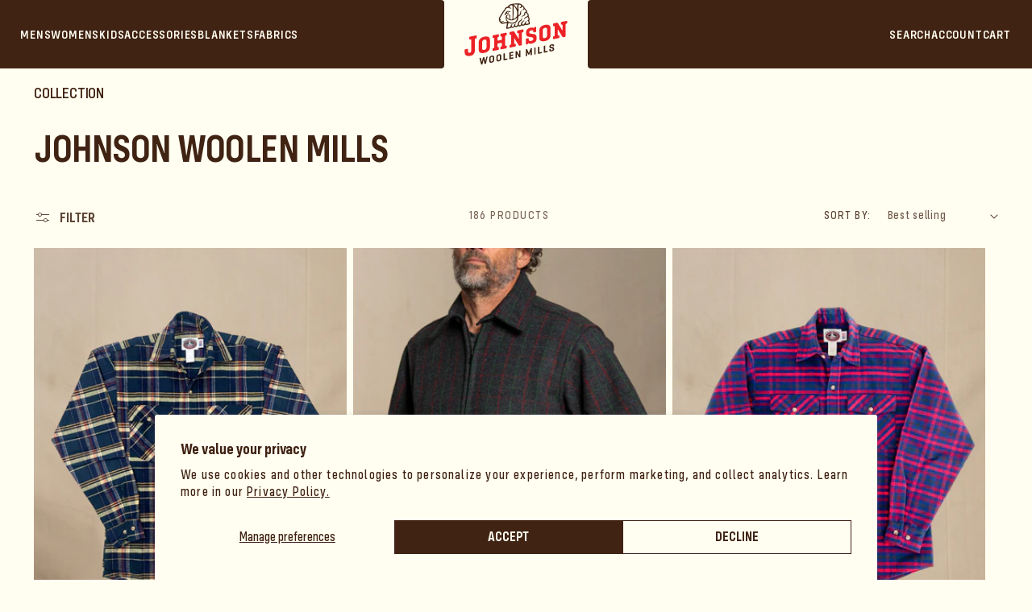

--- FILE ---
content_type: text/html; charset=utf-8
request_url: https://www.johnsonwoolenmills.com/collections/johnson-woolen-mills?page=3
body_size: 49177
content:
<!doctype html>
<html class="js" lang="en">
  <head>
    <meta charset="utf-8">
    <meta http-equiv="X-UA-Compatible" content="IE=edge">
    <meta name="viewport" content="width=device-width,initial-scale=1">
    <meta name="theme-color" content="">
    <link rel="canonical" href="https://www.johnsonwoolenmills.com/collections/johnson-woolen-mills?page=3"><link rel="icon" type="image/png" href="//www.johnsonwoolenmills.com/cdn/shop/files/JWMlogo_primary_fullcolor_flush.png?crop=center&height=32&v=1744824234&width=32"><link rel="preconnect" href="https://fonts.shopifycdn.com" crossorigin><title>
      Johnson Woolen Mills
 &ndash; Page 3</title>

    
    <link rel="stylesheet" href="https://use.typekit.net/aru5zox.css">

    

    

<meta property="og:site_name" content="Johnson Woolen Mills">
<meta property="og:url" content="https://www.johnsonwoolenmills.com/collections/johnson-woolen-mills?page=3">
<meta property="og:title" content="Johnson Woolen Mills">
<meta property="og:type" content="website">
<meta property="og:description" content="For over 180 years, Johnson Woolen Mills has produced top quality wool outerwear, including shirts, jackets, pants, and wool accessories proudly made in the USA."><meta property="og:image" content="http://www.johnsonwoolenmills.com/cdn/shop/collections/JWM_logo.png?v=1747410716">
  <meta property="og:image:secure_url" content="https://www.johnsonwoolenmills.com/cdn/shop/collections/JWM_logo.png?v=1747410716">
  <meta property="og:image:width" content="4167">
  <meta property="og:image:height" content="3355"><meta name="twitter:card" content="summary_large_image">
<meta name="twitter:title" content="Johnson Woolen Mills">
<meta name="twitter:description" content="For over 180 years, Johnson Woolen Mills has produced top quality wool outerwear, including shirts, jackets, pants, and wool accessories proudly made in the USA.">


    <script src="//www.johnsonwoolenmills.com/cdn/shop/t/33/assets/constants.js?v=132983761750457495441768236934" defer="defer"></script>
    <script src="//www.johnsonwoolenmills.com/cdn/shop/t/33/assets/pubsub.js?v=25310214064522200911768236978" defer="defer"></script>
    <script src="//www.johnsonwoolenmills.com/cdn/shop/t/33/assets/global.js?v=29743676099775201931768236937" defer="defer"></script>
    <script src="//www.johnsonwoolenmills.com/cdn/shop/t/33/assets/details-disclosure.js?v=13653116266235556501768236935" defer="defer"></script>
    <script src="//www.johnsonwoolenmills.com/cdn/shop/t/33/assets/details-modal.js?v=25581673532751508451768236936" defer="defer"></script>
    <script src="//www.johnsonwoolenmills.com/cdn/shop/t/33/assets/search-form.js?v=133129549252120666541768236982" defer="defer"></script><script>window.performance && window.performance.mark && window.performance.mark('shopify.content_for_header.start');</script><meta name="google-site-verification" content="4mm2eD_AX7p4yv2IAafmKtOdCNcD17i2Zmhgyv6YOOE">
<meta name="facebook-domain-verification" content="j7je3tz3vct9szyupm8mzwql9fhqcf">
<meta id="shopify-digital-wallet" name="shopify-digital-wallet" content="/72463581480/digital_wallets/dialog">
<meta name="shopify-checkout-api-token" content="b328cd35e5511fdb5659b2df664546ac">
<meta id="in-context-paypal-metadata" data-shop-id="72463581480" data-venmo-supported="false" data-environment="production" data-locale="en_US" data-paypal-v4="true" data-currency="USD">
<link rel="alternate" type="application/atom+xml" title="Feed" href="/collections/johnson-woolen-mills.atom" />
<link rel="prev" href="/collections/johnson-woolen-mills?page=2">
<link rel="next" href="/collections/johnson-woolen-mills?page=4">
<link rel="alternate" type="application/json+oembed" href="https://www.johnsonwoolenmills.com/collections/johnson-woolen-mills.oembed?page=3">
<script async="async" src="/checkouts/internal/preloads.js?locale=en-US"></script>
<link rel="preconnect" href="https://shop.app" crossorigin="anonymous">
<script async="async" src="https://shop.app/checkouts/internal/preloads.js?locale=en-US&shop_id=72463581480" crossorigin="anonymous"></script>
<script id="apple-pay-shop-capabilities" type="application/json">{"shopId":72463581480,"countryCode":"US","currencyCode":"USD","merchantCapabilities":["supports3DS"],"merchantId":"gid:\/\/shopify\/Shop\/72463581480","merchantName":"Johnson Woolen Mills","requiredBillingContactFields":["postalAddress","email","phone"],"requiredShippingContactFields":["postalAddress","email","phone"],"shippingType":"shipping","supportedNetworks":["visa","masterCard","amex","discover","elo","jcb"],"total":{"type":"pending","label":"Johnson Woolen Mills","amount":"1.00"},"shopifyPaymentsEnabled":true,"supportsSubscriptions":true}</script>
<script id="shopify-features" type="application/json">{"accessToken":"b328cd35e5511fdb5659b2df664546ac","betas":["rich-media-storefront-analytics"],"domain":"www.johnsonwoolenmills.com","predictiveSearch":true,"shopId":72463581480,"locale":"en"}</script>
<script>var Shopify = Shopify || {};
Shopify.shop = "johnsonwoolenmills.myshopify.com";
Shopify.locale = "en";
Shopify.currency = {"active":"USD","rate":"1.0"};
Shopify.country = "US";
Shopify.theme = {"name":"ZD Test - Quick Changes","id":183599694120,"schema_name":"Dawn","schema_version":"15.4.0","theme_store_id":887,"role":"main"};
Shopify.theme.handle = "null";
Shopify.theme.style = {"id":null,"handle":null};
Shopify.cdnHost = "www.johnsonwoolenmills.com/cdn";
Shopify.routes = Shopify.routes || {};
Shopify.routes.root = "/";</script>
<script type="module">!function(o){(o.Shopify=o.Shopify||{}).modules=!0}(window);</script>
<script>!function(o){function n(){var o=[];function n(){o.push(Array.prototype.slice.apply(arguments))}return n.q=o,n}var t=o.Shopify=o.Shopify||{};t.loadFeatures=n(),t.autoloadFeatures=n()}(window);</script>
<script>
  window.ShopifyPay = window.ShopifyPay || {};
  window.ShopifyPay.apiHost = "shop.app\/pay";
  window.ShopifyPay.redirectState = null;
</script>
<script id="shop-js-analytics" type="application/json">{"pageType":"collection"}</script>
<script defer="defer" async type="module" src="//www.johnsonwoolenmills.com/cdn/shopifycloud/shop-js/modules/v2/client.init-shop-cart-sync_IZsNAliE.en.esm.js"></script>
<script defer="defer" async type="module" src="//www.johnsonwoolenmills.com/cdn/shopifycloud/shop-js/modules/v2/chunk.common_0OUaOowp.esm.js"></script>
<script type="module">
  await import("//www.johnsonwoolenmills.com/cdn/shopifycloud/shop-js/modules/v2/client.init-shop-cart-sync_IZsNAliE.en.esm.js");
await import("//www.johnsonwoolenmills.com/cdn/shopifycloud/shop-js/modules/v2/chunk.common_0OUaOowp.esm.js");

  window.Shopify.SignInWithShop?.initShopCartSync?.({"fedCMEnabled":true,"windoidEnabled":true});

</script>
<script>
  window.Shopify = window.Shopify || {};
  if (!window.Shopify.featureAssets) window.Shopify.featureAssets = {};
  window.Shopify.featureAssets['shop-js'] = {"shop-cart-sync":["modules/v2/client.shop-cart-sync_DLOhI_0X.en.esm.js","modules/v2/chunk.common_0OUaOowp.esm.js"],"init-fed-cm":["modules/v2/client.init-fed-cm_C6YtU0w6.en.esm.js","modules/v2/chunk.common_0OUaOowp.esm.js"],"shop-button":["modules/v2/client.shop-button_BCMx7GTG.en.esm.js","modules/v2/chunk.common_0OUaOowp.esm.js"],"shop-cash-offers":["modules/v2/client.shop-cash-offers_BT26qb5j.en.esm.js","modules/v2/chunk.common_0OUaOowp.esm.js","modules/v2/chunk.modal_CGo_dVj3.esm.js"],"init-windoid":["modules/v2/client.init-windoid_B9PkRMql.en.esm.js","modules/v2/chunk.common_0OUaOowp.esm.js"],"init-shop-email-lookup-coordinator":["modules/v2/client.init-shop-email-lookup-coordinator_DZkqjsbU.en.esm.js","modules/v2/chunk.common_0OUaOowp.esm.js"],"shop-toast-manager":["modules/v2/client.shop-toast-manager_Di2EnuM7.en.esm.js","modules/v2/chunk.common_0OUaOowp.esm.js"],"shop-login-button":["modules/v2/client.shop-login-button_BtqW_SIO.en.esm.js","modules/v2/chunk.common_0OUaOowp.esm.js","modules/v2/chunk.modal_CGo_dVj3.esm.js"],"avatar":["modules/v2/client.avatar_BTnouDA3.en.esm.js"],"pay-button":["modules/v2/client.pay-button_CWa-C9R1.en.esm.js","modules/v2/chunk.common_0OUaOowp.esm.js"],"init-shop-cart-sync":["modules/v2/client.init-shop-cart-sync_IZsNAliE.en.esm.js","modules/v2/chunk.common_0OUaOowp.esm.js"],"init-customer-accounts":["modules/v2/client.init-customer-accounts_DenGwJTU.en.esm.js","modules/v2/client.shop-login-button_BtqW_SIO.en.esm.js","modules/v2/chunk.common_0OUaOowp.esm.js","modules/v2/chunk.modal_CGo_dVj3.esm.js"],"init-shop-for-new-customer-accounts":["modules/v2/client.init-shop-for-new-customer-accounts_JdHXxpS9.en.esm.js","modules/v2/client.shop-login-button_BtqW_SIO.en.esm.js","modules/v2/chunk.common_0OUaOowp.esm.js","modules/v2/chunk.modal_CGo_dVj3.esm.js"],"init-customer-accounts-sign-up":["modules/v2/client.init-customer-accounts-sign-up_D6__K_p8.en.esm.js","modules/v2/client.shop-login-button_BtqW_SIO.en.esm.js","modules/v2/chunk.common_0OUaOowp.esm.js","modules/v2/chunk.modal_CGo_dVj3.esm.js"],"checkout-modal":["modules/v2/client.checkout-modal_C_ZQDY6s.en.esm.js","modules/v2/chunk.common_0OUaOowp.esm.js","modules/v2/chunk.modal_CGo_dVj3.esm.js"],"shop-follow-button":["modules/v2/client.shop-follow-button_XetIsj8l.en.esm.js","modules/v2/chunk.common_0OUaOowp.esm.js","modules/v2/chunk.modal_CGo_dVj3.esm.js"],"lead-capture":["modules/v2/client.lead-capture_DvA72MRN.en.esm.js","modules/v2/chunk.common_0OUaOowp.esm.js","modules/v2/chunk.modal_CGo_dVj3.esm.js"],"shop-login":["modules/v2/client.shop-login_ClXNxyh6.en.esm.js","modules/v2/chunk.common_0OUaOowp.esm.js","modules/v2/chunk.modal_CGo_dVj3.esm.js"],"payment-terms":["modules/v2/client.payment-terms_CNlwjfZz.en.esm.js","modules/v2/chunk.common_0OUaOowp.esm.js","modules/v2/chunk.modal_CGo_dVj3.esm.js"]};
</script>
<script>(function() {
  var isLoaded = false;
  function asyncLoad() {
    if (isLoaded) return;
    isLoaded = true;
    var urls = ["https:\/\/cdn.nfcube.com\/instafeed-a6f3e3a743ee706b1bcd4086bc401057.js?shop=johnsonwoolenmills.myshopify.com"];
    for (var i = 0; i < urls.length; i++) {
      var s = document.createElement('script');
      s.type = 'text/javascript';
      s.async = true;
      s.src = urls[i];
      var x = document.getElementsByTagName('script')[0];
      x.parentNode.insertBefore(s, x);
    }
  };
  if(window.attachEvent) {
    window.attachEvent('onload', asyncLoad);
  } else {
    window.addEventListener('load', asyncLoad, false);
  }
})();</script>
<script id="__st">var __st={"a":72463581480,"offset":-18000,"reqid":"735e6a1f-ee35-4c5d-8a3d-77fb7ffc2770-1768362500","pageurl":"www.johnsonwoolenmills.com\/collections\/johnson-woolen-mills?page=3","u":"530e68761662","p":"collection","rtyp":"collection","rid":441477693736};</script>
<script>window.ShopifyPaypalV4VisibilityTracking = true;</script>
<script id="captcha-bootstrap">!function(){'use strict';const t='contact',e='account',n='new_comment',o=[[t,t],['blogs',n],['comments',n],[t,'customer']],c=[[e,'customer_login'],[e,'guest_login'],[e,'recover_customer_password'],[e,'create_customer']],r=t=>t.map((([t,e])=>`form[action*='/${t}']:not([data-nocaptcha='true']) input[name='form_type'][value='${e}']`)).join(','),a=t=>()=>t?[...document.querySelectorAll(t)].map((t=>t.form)):[];function s(){const t=[...o],e=r(t);return a(e)}const i='password',u='form_key',d=['recaptcha-v3-token','g-recaptcha-response','h-captcha-response',i],f=()=>{try{return window.sessionStorage}catch{return}},m='__shopify_v',_=t=>t.elements[u];function p(t,e,n=!1){try{const o=window.sessionStorage,c=JSON.parse(o.getItem(e)),{data:r}=function(t){const{data:e,action:n}=t;return t[m]||n?{data:e,action:n}:{data:t,action:n}}(c);for(const[e,n]of Object.entries(r))t.elements[e]&&(t.elements[e].value=n);n&&o.removeItem(e)}catch(o){console.error('form repopulation failed',{error:o})}}const l='form_type',E='cptcha';function T(t){t.dataset[E]=!0}const w=window,h=w.document,L='Shopify',v='ce_forms',y='captcha';let A=!1;((t,e)=>{const n=(g='f06e6c50-85a8-45c8-87d0-21a2b65856fe',I='https://cdn.shopify.com/shopifycloud/storefront-forms-hcaptcha/ce_storefront_forms_captcha_hcaptcha.v1.5.2.iife.js',D={infoText:'Protected by hCaptcha',privacyText:'Privacy',termsText:'Terms'},(t,e,n)=>{const o=w[L][v],c=o.bindForm;if(c)return c(t,g,e,D).then(n);var r;o.q.push([[t,g,e,D],n]),r=I,A||(h.body.append(Object.assign(h.createElement('script'),{id:'captcha-provider',async:!0,src:r})),A=!0)});var g,I,D;w[L]=w[L]||{},w[L][v]=w[L][v]||{},w[L][v].q=[],w[L][y]=w[L][y]||{},w[L][y].protect=function(t,e){n(t,void 0,e),T(t)},Object.freeze(w[L][y]),function(t,e,n,w,h,L){const[v,y,A,g]=function(t,e,n){const i=e?o:[],u=t?c:[],d=[...i,...u],f=r(d),m=r(i),_=r(d.filter((([t,e])=>n.includes(e))));return[a(f),a(m),a(_),s()]}(w,h,L),I=t=>{const e=t.target;return e instanceof HTMLFormElement?e:e&&e.form},D=t=>v().includes(t);t.addEventListener('submit',(t=>{const e=I(t);if(!e)return;const n=D(e)&&!e.dataset.hcaptchaBound&&!e.dataset.recaptchaBound,o=_(e),c=g().includes(e)&&(!o||!o.value);(n||c)&&t.preventDefault(),c&&!n&&(function(t){try{if(!f())return;!function(t){const e=f();if(!e)return;const n=_(t);if(!n)return;const o=n.value;o&&e.removeItem(o)}(t);const e=Array.from(Array(32),(()=>Math.random().toString(36)[2])).join('');!function(t,e){_(t)||t.append(Object.assign(document.createElement('input'),{type:'hidden',name:u})),t.elements[u].value=e}(t,e),function(t,e){const n=f();if(!n)return;const o=[...t.querySelectorAll(`input[type='${i}']`)].map((({name:t})=>t)),c=[...d,...o],r={};for(const[a,s]of new FormData(t).entries())c.includes(a)||(r[a]=s);n.setItem(e,JSON.stringify({[m]:1,action:t.action,data:r}))}(t,e)}catch(e){console.error('failed to persist form',e)}}(e),e.submit())}));const S=(t,e)=>{t&&!t.dataset[E]&&(n(t,e.some((e=>e===t))),T(t))};for(const o of['focusin','change'])t.addEventListener(o,(t=>{const e=I(t);D(e)&&S(e,y())}));const B=e.get('form_key'),M=e.get(l),P=B&&M;t.addEventListener('DOMContentLoaded',(()=>{const t=y();if(P)for(const e of t)e.elements[l].value===M&&p(e,B);[...new Set([...A(),...v().filter((t=>'true'===t.dataset.shopifyCaptcha))])].forEach((e=>S(e,t)))}))}(h,new URLSearchParams(w.location.search),n,t,e,['guest_login'])})(!0,!0)}();</script>
<script integrity="sha256-4kQ18oKyAcykRKYeNunJcIwy7WH5gtpwJnB7kiuLZ1E=" data-source-attribution="shopify.loadfeatures" defer="defer" src="//www.johnsonwoolenmills.com/cdn/shopifycloud/storefront/assets/storefront/load_feature-a0a9edcb.js" crossorigin="anonymous"></script>
<script crossorigin="anonymous" defer="defer" src="//www.johnsonwoolenmills.com/cdn/shopifycloud/storefront/assets/shopify_pay/storefront-65b4c6d7.js?v=20250812"></script>
<script data-source-attribution="shopify.dynamic_checkout.dynamic.init">var Shopify=Shopify||{};Shopify.PaymentButton=Shopify.PaymentButton||{isStorefrontPortableWallets:!0,init:function(){window.Shopify.PaymentButton.init=function(){};var t=document.createElement("script");t.src="https://www.johnsonwoolenmills.com/cdn/shopifycloud/portable-wallets/latest/portable-wallets.en.js",t.type="module",document.head.appendChild(t)}};
</script>
<script data-source-attribution="shopify.dynamic_checkout.buyer_consent">
  function portableWalletsHideBuyerConsent(e){var t=document.getElementById("shopify-buyer-consent"),n=document.getElementById("shopify-subscription-policy-button");t&&n&&(t.classList.add("hidden"),t.setAttribute("aria-hidden","true"),n.removeEventListener("click",e))}function portableWalletsShowBuyerConsent(e){var t=document.getElementById("shopify-buyer-consent"),n=document.getElementById("shopify-subscription-policy-button");t&&n&&(t.classList.remove("hidden"),t.removeAttribute("aria-hidden"),n.addEventListener("click",e))}window.Shopify?.PaymentButton&&(window.Shopify.PaymentButton.hideBuyerConsent=portableWalletsHideBuyerConsent,window.Shopify.PaymentButton.showBuyerConsent=portableWalletsShowBuyerConsent);
</script>
<script data-source-attribution="shopify.dynamic_checkout.cart.bootstrap">document.addEventListener("DOMContentLoaded",(function(){function t(){return document.querySelector("shopify-accelerated-checkout-cart, shopify-accelerated-checkout")}if(t())Shopify.PaymentButton.init();else{new MutationObserver((function(e,n){t()&&(Shopify.PaymentButton.init(),n.disconnect())})).observe(document.body,{childList:!0,subtree:!0})}}));
</script>
<script id='scb4127' type='text/javascript' async='' src='https://www.johnsonwoolenmills.com/cdn/shopifycloud/privacy-banner/storefront-banner.js'></script><link id="shopify-accelerated-checkout-styles" rel="stylesheet" media="screen" href="https://www.johnsonwoolenmills.com/cdn/shopifycloud/portable-wallets/latest/accelerated-checkout-backwards-compat.css" crossorigin="anonymous">
<style id="shopify-accelerated-checkout-cart">
        #shopify-buyer-consent {
  margin-top: 1em;
  display: inline-block;
  width: 100%;
}

#shopify-buyer-consent.hidden {
  display: none;
}

#shopify-subscription-policy-button {
  background: none;
  border: none;
  padding: 0;
  text-decoration: underline;
  font-size: inherit;
  cursor: pointer;
}

#shopify-subscription-policy-button::before {
  box-shadow: none;
}

      </style>
<script id="sections-script" data-sections="header" defer="defer" src="//www.johnsonwoolenmills.com/cdn/shop/t/33/compiled_assets/scripts.js?28541"></script>
<script>window.performance && window.performance.mark && window.performance.mark('shopify.content_for_header.end');</script>


    <style data-shopify>
      @font-face {
  font-family: Outfit;
  font-weight: 300;
  font-style: normal;
  font-display: swap;
  src: url("//www.johnsonwoolenmills.com/cdn/fonts/outfit/outfit_n3.8c97ae4c4fac7c2ea467a6dc784857f4de7e0e37.woff2") format("woff2"),
       url("//www.johnsonwoolenmills.com/cdn/fonts/outfit/outfit_n3.b50a189ccde91f9bceee88f207c18c09f0b62a7b.woff") format("woff");
}

      @font-face {
  font-family: Outfit;
  font-weight: 700;
  font-style: normal;
  font-display: swap;
  src: url("//www.johnsonwoolenmills.com/cdn/fonts/outfit/outfit_n7.bfc2ca767cd7c6962e82c320123933a7812146d6.woff2") format("woff2"),
       url("//www.johnsonwoolenmills.com/cdn/fonts/outfit/outfit_n7.f0b22ea9a32b6f1f6f493dd3a7113aae3464d8b2.woff") format("woff");
}

      
      
      @font-face {
  font-family: Outfit;
  font-weight: 300;
  font-style: normal;
  font-display: swap;
  src: url("//www.johnsonwoolenmills.com/cdn/fonts/outfit/outfit_n3.8c97ae4c4fac7c2ea467a6dc784857f4de7e0e37.woff2") format("woff2"),
       url("//www.johnsonwoolenmills.com/cdn/fonts/outfit/outfit_n3.b50a189ccde91f9bceee88f207c18c09f0b62a7b.woff") format("woff");
}


      
        :root,
        .color-background-1 {
          --color-background: 255,254,241;
        
          --gradient-background: #fffef1;
        

        

        --color-foreground: 64,35,19;
        --color-background-contrast: 255,245,114;
        --color-shadow: 64,35,19;
        --color-button: 64,35,19;
        --color-button-text: 255,254,241;
        --color-secondary-button: 255,254,241;
        --color-secondary-button-text: 64,35,19;
        --color-link: 64,35,19;
        --color-badge-foreground: 64,35,19;
        --color-badge-background: 255,254,241;
        --color-badge-border: 64,35,19;
        --payment-terms-background-color: rgb(255 254 241);
      }
      
        
        .color-background-2 {
          --color-background: 255,255,255;
        
          --gradient-background: #ffffff;
        

        

        --color-foreground: 18,18,18;
        --color-background-contrast: 191,191,191;
        --color-shadow: 18,18,18;
        --color-button: 18,18,18;
        --color-button-text: 243,243,243;
        --color-secondary-button: 255,255,255;
        --color-secondary-button-text: 18,18,18;
        --color-link: 18,18,18;
        --color-badge-foreground: 18,18,18;
        --color-badge-background: 255,255,255;
        --color-badge-border: 18,18,18;
        --payment-terms-background-color: rgb(255 255 255);
      }
      
        
        .color-inverse {
          --color-background: 18,18,18;
        
          --gradient-background: #121212;
        

        

        --color-foreground: 255,255,255;
        --color-background-contrast: 146,146,146;
        --color-shadow: 18,18,18;
        --color-button: 255,255,255;
        --color-button-text: 18,18,18;
        --color-secondary-button: 18,18,18;
        --color-secondary-button-text: 255,255,255;
        --color-link: 255,255,255;
        --color-badge-foreground: 255,255,255;
        --color-badge-background: 18,18,18;
        --color-badge-border: 255,255,255;
        --payment-terms-background-color: rgb(18 18 18);
      }
      
        
        .color-accent-1 {
          --color-background: 255,254,241;
        
          --gradient-background: #fffef1;
        

        

        --color-foreground: 255,254,241;
        --color-background-contrast: 255,245,114;
        --color-shadow: 64,35,19;
        --color-button: 255,254,241;
        --color-button-text: 64,35,19;
        --color-secondary-button: 255,254,241;
        --color-secondary-button-text: 255,255,255;
        --color-link: 255,255,255;
        --color-badge-foreground: 255,254,241;
        --color-badge-background: 255,254,241;
        --color-badge-border: 255,254,241;
        --payment-terms-background-color: rgb(255 254 241);
      }
      
        
        .color-accent-2 {
          --color-background: 255,255,255;
        
          --gradient-background: #ffffff;
        

        

        --color-foreground: 18,18,18;
        --color-background-contrast: 191,191,191;
        --color-shadow: 18,18,18;
        --color-button: 18,18,18;
        --color-button-text: 255,255,255;
        --color-secondary-button: 255,255,255;
        --color-secondary-button-text: 255,255,255;
        --color-link: 255,255,255;
        --color-badge-foreground: 18,18,18;
        --color-badge-background: 255,255,255;
        --color-badge-border: 18,18,18;
        --payment-terms-background-color: rgb(255 255 255);
      }
      
        
        .color-scheme-d236f235-0ac9-4643-801e-1affc4001f9e {
          --color-background: 255,254,241;
        
          --gradient-background: #fffef1;
        

        

        --color-foreground: 64,35,19;
        --color-background-contrast: 255,245,114;
        --color-shadow: 18,18,18;
        --color-button: 64,35,19;
        --color-button-text: 255,254,241;
        --color-secondary-button: 255,254,241;
        --color-secondary-button-text: 64,35,19;
        --color-link: 64,35,19;
        --color-badge-foreground: 64,35,19;
        --color-badge-background: 255,254,241;
        --color-badge-border: 64,35,19;
        --payment-terms-background-color: rgb(255 254 241);
      }
      
        
        .color-scheme-9d137a15-7a3e-4a6b-90b4-471cfed8a7b0 {
          --color-background: 64,35,19;
        
          --gradient-background: #402313;
        

        

        --color-foreground: 255,254,241;
        --color-background-contrast: 84,46,25;
        --color-shadow: 18,18,18;
        --color-button: 64,35,19;
        --color-button-text: 255,254,241;
        --color-secondary-button: 64,35,19;
        --color-secondary-button-text: 255,255,255;
        --color-link: 255,255,255;
        --color-badge-foreground: 255,254,241;
        --color-badge-background: 64,35,19;
        --color-badge-border: 255,254,241;
        --payment-terms-background-color: rgb(64 35 19);
      }
      
        
        .color-scheme-956cfccd-d90d-4141-8d0e-fc2a3f0bc4cf {
          --color-background: 64,35,19;
        
          --gradient-background: #402313;
        

        

        --color-foreground: 255,254,241;
        --color-background-contrast: 84,46,25;
        --color-shadow: 255,255,255;
        --color-button: 255,254,241;
        --color-button-text: 255,254,241;
        --color-secondary-button: 64,35,19;
        --color-secondary-button-text: 255,254,241;
        --color-link: 255,254,241;
        --color-badge-foreground: 255,254,241;
        --color-badge-background: 64,35,19;
        --color-badge-border: 255,254,241;
        --payment-terms-background-color: rgb(64 35 19);
      }
      
        
        .color-scheme-3a80ff6e-9026-4028-a979-ad2cd2357c6f {
          --color-background: 237,28,36;
        
          --gradient-background: #ed1c24;
        

        

        --color-foreground: 255,255,255;
        --color-background-contrast: 127,10,15;
        --color-shadow: 18,18,18;
        --color-button: 18,18,18;
        --color-button-text: 255,255,255;
        --color-secondary-button: 237,28,36;
        --color-secondary-button-text: 18,18,18;
        --color-link: 18,18,18;
        --color-badge-foreground: 255,255,255;
        --color-badge-background: 237,28,36;
        --color-badge-border: 255,255,255;
        --payment-terms-background-color: rgb(237 28 36);
      }
      
        
        .color-scheme-213e4882-fe3d-4895-826f-bfba798c6815 {
          --color-background: 255,254,241;
        
          --gradient-background: #fffef1;
        

        

        --color-foreground: 64,35,19;
        --color-background-contrast: 255,245,114;
        --color-shadow: 64,35,19;
        --color-button: 64,35,19;
        --color-button-text: 255,254,241;
        --color-secondary-button: 255,254,241;
        --color-secondary-button-text: 64,35,19;
        --color-link: 64,35,19;
        --color-badge-foreground: 64,35,19;
        --color-badge-background: 255,254,241;
        --color-badge-border: 64,35,19;
        --payment-terms-background-color: rgb(255 254 241);
      }
      
        
        .color-scheme-3243b319-1d93-49fd-9bb9-de472bb1796f {
          --color-background: 64,35,19;
        
          --gradient-background: #402313;
        

        

        --color-foreground: 255,254,241;
        --color-background-contrast: 84,46,25;
        --color-shadow: 64,35,19;
        --color-button: 255,254,241;
        --color-button-text: 64,35,19;
        --color-secondary-button: 64,35,19;
        --color-secondary-button-text: 255,254,241;
        --color-link: 255,254,241;
        --color-badge-foreground: 255,254,241;
        --color-badge-background: 64,35,19;
        --color-badge-border: 255,254,241;
        --payment-terms-background-color: rgb(64 35 19);
      }
      
        
        .color-scheme-fc8338ac-1f51-4d87-9aed-7fb764930d60 {
          --color-background: 246,246,246;
        
          --gradient-background: #f6f6f6;
        

        

        --color-foreground: 64,35,19;
        --color-background-contrast: 182,182,182;
        --color-shadow: 64,35,19;
        --color-button: 64,35,19;
        --color-button-text: 255,254,241;
        --color-secondary-button: 246,246,246;
        --color-secondary-button-text: 246,246,246;
        --color-link: 246,246,246;
        --color-badge-foreground: 64,35,19;
        --color-badge-background: 246,246,246;
        --color-badge-border: 64,35,19;
        --payment-terms-background-color: rgb(246 246 246);
      }
      
        
        .color-scheme-40432b10-1605-4af9-a88d-505107ebb573 {
          --color-background: 255,254,241;
        
          --gradient-background: #fffef1;
        

        

        --color-foreground: 64,35,19;
        --color-background-contrast: 255,245,114;
        --color-shadow: 255,254,241;
        --color-button: 255,254,241;
        --color-button-text: 255,254,241;
        --color-secondary-button: 255,254,241;
        --color-secondary-button-text: 255,254,241;
        --color-link: 255,254,241;
        --color-badge-foreground: 64,35,19;
        --color-badge-background: 255,254,241;
        --color-badge-border: 64,35,19;
        --payment-terms-background-color: rgb(255 254 241);
      }
      

      body, .color-background-1, .color-background-2, .color-inverse, .color-accent-1, .color-accent-2, .color-scheme-d236f235-0ac9-4643-801e-1affc4001f9e, .color-scheme-9d137a15-7a3e-4a6b-90b4-471cfed8a7b0, .color-scheme-956cfccd-d90d-4141-8d0e-fc2a3f0bc4cf, .color-scheme-3a80ff6e-9026-4028-a979-ad2cd2357c6f, .color-scheme-213e4882-fe3d-4895-826f-bfba798c6815, .color-scheme-3243b319-1d93-49fd-9bb9-de472bb1796f, .color-scheme-fc8338ac-1f51-4d87-9aed-7fb764930d60, .color-scheme-40432b10-1605-4af9-a88d-505107ebb573 {
        color: rgba(var(--color-foreground), 1);
        background-color: rgb(var(--color-background));
      }

      :root {
        --font-body-family: "config-variable", sans-serif;
        --font-body-style: normal;
        --font-body-weight: 300;
        --font-body-weight-bold: 600;

        --font-heading-family: Outfit, sans-serif;
        --font-heading-style: normal;
        --font-heading-weight: 300;

        --font-body-scale: 1.05;
        --font-heading-scale: 0.9523809523809523;

        --media-padding: px;
        --media-border-opacity: 0.05;
        --media-border-width: 0px;
        --media-radius: 0px;
        --media-shadow-opacity: 0.0;
        --media-shadow-horizontal-offset: 0px;
        --media-shadow-vertical-offset: 4px;
        --media-shadow-blur-radius: 5px;
        --media-shadow-visible: 0;

        --page-width: 140rem;
        --page-width-margin: 0rem;

        --product-card-image-padding: 0.0rem;
        --product-card-corner-radius: 0.0rem;
        --product-card-text-alignment: center;
        --product-card-border-width: 0.0rem;
        --product-card-border-opacity: 0.1;
        --product-card-shadow-opacity: 0.0;
        --product-card-shadow-visible: 0;
        --product-card-shadow-horizontal-offset: 0.0rem;
        --product-card-shadow-vertical-offset: 0.4rem;
        --product-card-shadow-blur-radius: 0.5rem;

        --collection-card-image-padding: 0.0rem;
        --collection-card-corner-radius: 0.0rem;
        --collection-card-text-alignment: left;
        --collection-card-border-width: 0.0rem;
        --collection-card-border-opacity: 0.1;
        --collection-card-shadow-opacity: 0.0;
        --collection-card-shadow-visible: 0;
        --collection-card-shadow-horizontal-offset: 0.0rem;
        --collection-card-shadow-vertical-offset: 0.4rem;
        --collection-card-shadow-blur-radius: 0.5rem;

        --blog-card-image-padding: 0.0rem;
        --blog-card-corner-radius: 0.0rem;
        --blog-card-text-alignment: left;
        --blog-card-border-width: 0.0rem;
        --blog-card-border-opacity: 0.1;
        --blog-card-shadow-opacity: 0.0;
        --blog-card-shadow-visible: 0;
        --blog-card-shadow-horizontal-offset: 0.0rem;
        --blog-card-shadow-vertical-offset: 0.4rem;
        --blog-card-shadow-blur-radius: 0.5rem;

        --badge-corner-radius: 0.4rem;

        --popup-border-width: 0px;
        --popup-border-opacity: 0.1;
        --popup-corner-radius: 0px;
        --popup-shadow-opacity: 0.0;
        --popup-shadow-horizontal-offset: 0px;
        --popup-shadow-vertical-offset: 4px;
        --popup-shadow-blur-radius: 5px;

        --drawer-border-width: 0px;
        --drawer-border-opacity: 0.1;
        --drawer-shadow-opacity: 0.0;
        --drawer-shadow-horizontal-offset: 0px;
        --drawer-shadow-vertical-offset: 4px;
        --drawer-shadow-blur-radius: 5px;

        --spacing-sections-desktop: 0px;
        --spacing-sections-mobile: 0px;

        --grid-desktop-vertical-spacing: 8px;
        --grid-desktop-horizontal-spacing: 8px;
        --grid-mobile-vertical-spacing: 4px;
        --grid-mobile-horizontal-spacing: 4px;

        --text-boxes-border-opacity: 0.1;
        --text-boxes-border-width: 0px;
        --text-boxes-radius: 0px;
        --text-boxes-shadow-opacity: 0.0;
        --text-boxes-shadow-visible: 0;
        --text-boxes-shadow-horizontal-offset: 0px;
        --text-boxes-shadow-vertical-offset: 4px;
        --text-boxes-shadow-blur-radius: 5px;

        --buttons-radius: 0px;
        --buttons-radius-outset: 0px;
        --buttons-border-width: 0px;
        --buttons-border-opacity: 1.0;
        --buttons-shadow-opacity: 0.0;
        --buttons-shadow-visible: 0;
        --buttons-shadow-horizontal-offset: 0px;
        --buttons-shadow-vertical-offset: 4px;
        --buttons-shadow-blur-radius: 5px;
        --buttons-border-offset: 0px;

        --inputs-radius: 0px;
        --inputs-border-width: 0px;
        --inputs-border-opacity: 0.55;
        --inputs-shadow-opacity: 0.0;
        --inputs-shadow-horizontal-offset: 0px;
        --inputs-margin-offset: 0px;
        --inputs-shadow-vertical-offset: 0px;
        --inputs-shadow-blur-radius: 5px;
        --inputs-radius-outset: 0px;

        --variant-pills-radius: 0px;
        --variant-pills-border-width: 0px;
        --variant-pills-border-opacity: 0.55;
        --variant-pills-shadow-opacity: 0.0;
        --variant-pills-shadow-horizontal-offset: 0px;
        --variant-pills-shadow-vertical-offset: 4px;
        --variant-pills-shadow-blur-radius: 5px;

        --button-atc-bg: 64, 35, 19;
        --button-atc-text: 255, 254, 241;

      }

      *,
      *::before,
      *::after {
        box-sizing: inherit;
      }

      html {
        background-color: rgb(var(--bg-color-primary));
        box-sizing: border-box;
        font-size: calc(var(--font-body-scale) * 62.5%);
        height: 100%;
      }

      body {
        display: grid;
        grid-template-rows: auto auto 1fr auto;
        grid-template-columns: 100%;
        min-height: 100%;
        margin: 0;
        font-size: 1.5rem;
        letter-spacing: 0.06rem;
        line-height: calc(1 + 0.8 / var(--font-body-scale));
        font-family: var(--font-body-family);
        font-style: var(--font-body-style);
        font-weight: var(--font-body-weight);
      }

      @media screen and (min-width: 750px) {
        body {
          font-size: 1.6rem;
        }
      }
    </style>

    <link href="//www.johnsonwoolenmills.com/cdn/shop/t/33/assets/base.css?v=35979095053368188781768236917" rel="stylesheet" type="text/css" media="all" />
    <link rel="stylesheet" href="//www.johnsonwoolenmills.com/cdn/shop/t/33/assets/component-cart-items.css?v=75336610042970681131768236921" media="print" onload="this.media='all'"><link href="//www.johnsonwoolenmills.com/cdn/shop/t/33/assets/component-cart-drawer.css?v=12130387666344411021768236921" rel="stylesheet" type="text/css" media="all" />
      <link href="//www.johnsonwoolenmills.com/cdn/shop/t/33/assets/component-cart.css?v=35003782253751036501768236922" rel="stylesheet" type="text/css" media="all" />
      <link href="//www.johnsonwoolenmills.com/cdn/shop/t/33/assets/component-totals.css?v=15906652033866631521768236933" rel="stylesheet" type="text/css" media="all" />
      <link href="//www.johnsonwoolenmills.com/cdn/shop/t/33/assets/component-price.css?v=48488852117448515911768236930" rel="stylesheet" type="text/css" media="all" />
      <link href="//www.johnsonwoolenmills.com/cdn/shop/t/33/assets/component-discounts.css?v=152760482443307489271768236923" rel="stylesheet" type="text/css" media="all" />

      <link rel="preload" as="font" href="//www.johnsonwoolenmills.com/cdn/fonts/outfit/outfit_n3.8c97ae4c4fac7c2ea467a6dc784857f4de7e0e37.woff2" type="font/woff2" crossorigin>
      

      <link rel="preload" as="font" href="//www.johnsonwoolenmills.com/cdn/fonts/outfit/outfit_n3.8c97ae4c4fac7c2ea467a6dc784857f4de7e0e37.woff2" type="font/woff2" crossorigin>
      
<link href="//www.johnsonwoolenmills.com/cdn/shop/t/33/assets/component-localization-form.css?v=97290059838275220511768236926" rel="stylesheet" type="text/css" media="all" />
      <script src="//www.johnsonwoolenmills.com/cdn/shop/t/33/assets/localization-form.js?v=144176611646395275351768236973" defer="defer"></script><link
        rel="stylesheet"
        href="//www.johnsonwoolenmills.com/cdn/shop/t/33/assets/component-predictive-search.css?v=25025761705102957611768236929"
        media="print"
        onload="this.media='all'"
      ><script>
      if (Shopify.designMode) {
        document.documentElement.classList.add('shopify-design-mode');
      }
    </script>
  <!-- BEGIN app block: shopify://apps/klaviyo-email-marketing-sms/blocks/klaviyo-onsite-embed/2632fe16-c075-4321-a88b-50b567f42507 -->












  <script async src="https://static.klaviyo.com/onsite/js/RNYkJt/klaviyo.js?company_id=RNYkJt"></script>
  <script>!function(){if(!window.klaviyo){window._klOnsite=window._klOnsite||[];try{window.klaviyo=new Proxy({},{get:function(n,i){return"push"===i?function(){var n;(n=window._klOnsite).push.apply(n,arguments)}:function(){for(var n=arguments.length,o=new Array(n),w=0;w<n;w++)o[w]=arguments[w];var t="function"==typeof o[o.length-1]?o.pop():void 0,e=new Promise((function(n){window._klOnsite.push([i].concat(o,[function(i){t&&t(i),n(i)}]))}));return e}}})}catch(n){window.klaviyo=window.klaviyo||[],window.klaviyo.push=function(){var n;(n=window._klOnsite).push.apply(n,arguments)}}}}();</script>

  




  <script>
    window.klaviyoReviewsProductDesignMode = false
  </script>







<!-- END app block --><!-- BEGIN app block: shopify://apps/judge-me-reviews/blocks/judgeme_core/61ccd3b1-a9f2-4160-9fe9-4fec8413e5d8 --><!-- Start of Judge.me Core -->






<link rel="dns-prefetch" href="https://cdnwidget.judge.me">
<link rel="dns-prefetch" href="https://cdn.judge.me">
<link rel="dns-prefetch" href="https://cdn1.judge.me">
<link rel="dns-prefetch" href="https://api.judge.me">

<script data-cfasync='false' class='jdgm-settings-script'>window.jdgmSettings={"pagination":5,"disable_web_reviews":false,"badge_no_review_text":"No reviews","badge_n_reviews_text":"{{ n }} review/reviews","hide_badge_preview_if_no_reviews":true,"badge_hide_text":false,"enforce_center_preview_badge":false,"widget_title":"Customer Reviews","widget_open_form_text":"Write a review","widget_close_form_text":"Cancel review","widget_refresh_page_text":"Refresh page","widget_summary_text":"Based on {{ number_of_reviews }} review/reviews","widget_no_review_text":"Be the first to write a review","widget_name_field_text":"Display name","widget_verified_name_field_text":"Verified Name (public)","widget_name_placeholder_text":"Display name","widget_required_field_error_text":"This field is required.","widget_email_field_text":"Email address","widget_verified_email_field_text":"Verified Email (private, can not be edited)","widget_email_placeholder_text":"Your email address","widget_email_field_error_text":"Please enter a valid email address.","widget_rating_field_text":"Rating","widget_review_title_field_text":"Review Title","widget_review_title_placeholder_text":"Give your review a title","widget_review_body_field_text":"Review content","widget_review_body_placeholder_text":"Start writing here...","widget_pictures_field_text":"Picture/Video (optional)","widget_submit_review_text":"Submit Review","widget_submit_verified_review_text":"Submit Verified Review","widget_submit_success_msg_with_auto_publish":"Thank you! Please refresh the page in a few moments to see your review. You can remove or edit your review by logging into \u003ca href='https://judge.me/login' target='_blank' rel='nofollow noopener'\u003eJudge.me\u003c/a\u003e","widget_submit_success_msg_no_auto_publish":"Thank you! Your review will be published as soon as it is approved by the shop admin. You can remove or edit your review by logging into \u003ca href='https://judge.me/login' target='_blank' rel='nofollow noopener'\u003eJudge.me\u003c/a\u003e","widget_show_default_reviews_out_of_total_text":"Showing {{ n_reviews_shown }} out of {{ n_reviews }} reviews.","widget_show_all_link_text":"Show all","widget_show_less_link_text":"Show less","widget_author_said_text":"{{ reviewer_name }} said:","widget_days_text":"{{ n }} days ago","widget_weeks_text":"{{ n }} week/weeks ago","widget_months_text":"{{ n }} month/months ago","widget_years_text":"{{ n }} year/years ago","widget_yesterday_text":"Yesterday","widget_today_text":"Today","widget_replied_text":"\u003e\u003e {{ shop_name }} replied:","widget_read_more_text":"Read more","widget_reviewer_name_as_initial":"","widget_rating_filter_color":"#fbcd0a","widget_rating_filter_see_all_text":"See all reviews","widget_sorting_most_recent_text":"Most Recent","widget_sorting_highest_rating_text":"Highest Rating","widget_sorting_lowest_rating_text":"Lowest Rating","widget_sorting_with_pictures_text":"Only Pictures","widget_sorting_most_helpful_text":"Most Helpful","widget_open_question_form_text":"Ask a question","widget_reviews_subtab_text":"Reviews","widget_questions_subtab_text":"Questions","widget_question_label_text":"Question","widget_answer_label_text":"Answer","widget_question_placeholder_text":"Write your question here","widget_submit_question_text":"Submit Question","widget_question_submit_success_text":"Thank you for your question! We will notify you once it gets answered.","verified_badge_text":"Verified","verified_badge_bg_color":"","verified_badge_text_color":"","verified_badge_placement":"left-of-reviewer-name","widget_review_max_height":"","widget_hide_border":false,"widget_social_share":false,"widget_thumb":false,"widget_review_location_show":false,"widget_location_format":"","all_reviews_include_out_of_store_products":true,"all_reviews_out_of_store_text":"(out of store)","all_reviews_pagination":100,"all_reviews_product_name_prefix_text":"about","enable_review_pictures":true,"enable_question_anwser":false,"widget_theme":"default","review_date_format":"mm/dd/yyyy","default_sort_method":"most-recent","widget_product_reviews_subtab_text":"Product Reviews","widget_shop_reviews_subtab_text":"Shop Reviews","widget_other_products_reviews_text":"Reviews for other products","widget_store_reviews_subtab_text":"Store reviews","widget_no_store_reviews_text":"This store hasn't received any reviews yet","widget_web_restriction_product_reviews_text":"This product hasn't received any reviews yet","widget_no_items_text":"No items found","widget_show_more_text":"Show more","widget_write_a_store_review_text":"Write a Store Review","widget_other_languages_heading":"Reviews in Other Languages","widget_translate_review_text":"Translate review to {{ language }}","widget_translating_review_text":"Translating...","widget_show_original_translation_text":"Show original ({{ language }})","widget_translate_review_failed_text":"Review couldn't be translated.","widget_translate_review_retry_text":"Retry","widget_translate_review_try_again_later_text":"Try again later","show_product_url_for_grouped_product":false,"widget_sorting_pictures_first_text":"Pictures First","show_pictures_on_all_rev_page_mobile":false,"show_pictures_on_all_rev_page_desktop":false,"floating_tab_hide_mobile_install_preference":false,"floating_tab_button_name":"★ Reviews","floating_tab_title":"Let customers speak for us","floating_tab_button_color":"","floating_tab_button_background_color":"","floating_tab_url":"","floating_tab_url_enabled":false,"floating_tab_tab_style":"text","all_reviews_text_badge_text":"Customers rate us {{ shop.metafields.judgeme.all_reviews_rating | round: 1 }}/5 based on {{ shop.metafields.judgeme.all_reviews_count }} reviews.","all_reviews_text_badge_text_branded_style":"{{ shop.metafields.judgeme.all_reviews_rating | round: 1 }} out of 5 stars based on {{ shop.metafields.judgeme.all_reviews_count }} reviews","is_all_reviews_text_badge_a_link":false,"show_stars_for_all_reviews_text_badge":false,"all_reviews_text_badge_url":"","all_reviews_text_style":"branded","all_reviews_text_color_style":"judgeme_brand_color","all_reviews_text_color":"#108474","all_reviews_text_show_jm_brand":true,"featured_carousel_show_header":true,"featured_carousel_title":"Let customers speak for us","testimonials_carousel_title":"Customers are saying","videos_carousel_title":"Real customer stories","cards_carousel_title":"Customers are saying","featured_carousel_count_text":"from {{ n }} reviews","featured_carousel_add_link_to_all_reviews_page":false,"featured_carousel_url":"","featured_carousel_show_images":true,"featured_carousel_autoslide_interval":5,"featured_carousel_arrows_on_the_sides":false,"featured_carousel_height":250,"featured_carousel_width":80,"featured_carousel_image_size":0,"featured_carousel_image_height":250,"featured_carousel_arrow_color":"#eeeeee","verified_count_badge_style":"branded","verified_count_badge_orientation":"horizontal","verified_count_badge_color_style":"judgeme_brand_color","verified_count_badge_color":"#108474","is_verified_count_badge_a_link":false,"verified_count_badge_url":"","verified_count_badge_show_jm_brand":true,"widget_rating_preset_default":5,"widget_first_sub_tab":"product-reviews","widget_show_histogram":true,"widget_histogram_use_custom_color":false,"widget_pagination_use_custom_color":false,"widget_star_use_custom_color":false,"widget_verified_badge_use_custom_color":false,"widget_write_review_use_custom_color":false,"picture_reminder_submit_button":"Upload Pictures","enable_review_videos":false,"mute_video_by_default":false,"widget_sorting_videos_first_text":"Videos First","widget_review_pending_text":"Pending","featured_carousel_items_for_large_screen":3,"social_share_options_order":"Facebook,Twitter","remove_microdata_snippet":true,"disable_json_ld":false,"enable_json_ld_products":false,"preview_badge_show_question_text":false,"preview_badge_no_question_text":"No questions","preview_badge_n_question_text":"{{ number_of_questions }} question/questions","qa_badge_show_icon":false,"qa_badge_position":"same-row","remove_judgeme_branding":false,"widget_add_search_bar":false,"widget_search_bar_placeholder":"Search","widget_sorting_verified_only_text":"Verified only","featured_carousel_theme":"default","featured_carousel_show_rating":true,"featured_carousel_show_title":true,"featured_carousel_show_body":true,"featured_carousel_show_date":false,"featured_carousel_show_reviewer":true,"featured_carousel_show_product":false,"featured_carousel_header_background_color":"#108474","featured_carousel_header_text_color":"#ffffff","featured_carousel_name_product_separator":"reviewed","featured_carousel_full_star_background":"#108474","featured_carousel_empty_star_background":"#dadada","featured_carousel_vertical_theme_background":"#f9fafb","featured_carousel_verified_badge_enable":true,"featured_carousel_verified_badge_color":"#108474","featured_carousel_border_style":"round","featured_carousel_review_line_length_limit":3,"featured_carousel_more_reviews_button_text":"Read more reviews","featured_carousel_view_product_button_text":"View product","all_reviews_page_load_reviews_on":"scroll","all_reviews_page_load_more_text":"Load More Reviews","disable_fb_tab_reviews":false,"enable_ajax_cdn_cache":false,"widget_advanced_speed_features":5,"widget_public_name_text":"displayed publicly like","default_reviewer_name":"John Smith","default_reviewer_name_has_non_latin":true,"widget_reviewer_anonymous":"Anonymous","medals_widget_title":"Judge.me Review Medals","medals_widget_background_color":"#f9fafb","medals_widget_position":"footer_all_pages","medals_widget_border_color":"#f9fafb","medals_widget_verified_text_position":"left","medals_widget_use_monochromatic_version":false,"medals_widget_elements_color":"#108474","show_reviewer_avatar":true,"widget_invalid_yt_video_url_error_text":"Not a YouTube video URL","widget_max_length_field_error_text":"Please enter no more than {0} characters.","widget_show_country_flag":false,"widget_show_collected_via_shop_app":true,"widget_verified_by_shop_badge_style":"light","widget_verified_by_shop_text":"Verified by Shop","widget_show_photo_gallery":false,"widget_load_with_code_splitting":true,"widget_ugc_install_preference":false,"widget_ugc_title":"Made by us, Shared by you","widget_ugc_subtitle":"Tag us to see your picture featured in our page","widget_ugc_arrows_color":"#ffffff","widget_ugc_primary_button_text":"Buy Now","widget_ugc_primary_button_background_color":"#108474","widget_ugc_primary_button_text_color":"#ffffff","widget_ugc_primary_button_border_width":"0","widget_ugc_primary_button_border_style":"none","widget_ugc_primary_button_border_color":"#108474","widget_ugc_primary_button_border_radius":"25","widget_ugc_secondary_button_text":"Load More","widget_ugc_secondary_button_background_color":"#ffffff","widget_ugc_secondary_button_text_color":"#108474","widget_ugc_secondary_button_border_width":"2","widget_ugc_secondary_button_border_style":"solid","widget_ugc_secondary_button_border_color":"#108474","widget_ugc_secondary_button_border_radius":"25","widget_ugc_reviews_button_text":"View Reviews","widget_ugc_reviews_button_background_color":"#ffffff","widget_ugc_reviews_button_text_color":"#108474","widget_ugc_reviews_button_border_width":"2","widget_ugc_reviews_button_border_style":"solid","widget_ugc_reviews_button_border_color":"#108474","widget_ugc_reviews_button_border_radius":"25","widget_ugc_reviews_button_link_to":"judgeme-reviews-page","widget_ugc_show_post_date":true,"widget_ugc_max_width":"800","widget_rating_metafield_value_type":true,"widget_primary_color":"#42210B","widget_enable_secondary_color":false,"widget_secondary_color":"#edf5f5","widget_summary_average_rating_text":"{{ average_rating }} out of 5","widget_media_grid_title":"Customer photos \u0026 videos","widget_media_grid_see_more_text":"See more","widget_round_style":false,"widget_show_product_medals":true,"widget_verified_by_judgeme_text":"Verified by Judge.me","widget_show_store_medals":true,"widget_verified_by_judgeme_text_in_store_medals":"Verified by Judge.me","widget_media_field_exceed_quantity_message":"Sorry, we can only accept {{ max_media }} for one review.","widget_media_field_exceed_limit_message":"{{ file_name }} is too large, please select a {{ media_type }} less than {{ size_limit }}MB.","widget_review_submitted_text":"Review Submitted!","widget_question_submitted_text":"Question Submitted!","widget_close_form_text_question":"Cancel","widget_write_your_answer_here_text":"Write your answer here","widget_enabled_branded_link":true,"widget_show_collected_by_judgeme":true,"widget_reviewer_name_color":"","widget_write_review_text_color":"","widget_write_review_bg_color":"","widget_collected_by_judgeme_text":"collected by Judge.me","widget_pagination_type":"standard","widget_load_more_text":"Load More","widget_load_more_color":"#108474","widget_full_review_text":"Full Review","widget_read_more_reviews_text":"Read More Reviews","widget_read_questions_text":"Read Questions","widget_questions_and_answers_text":"Questions \u0026 Answers","widget_verified_by_text":"Verified by","widget_verified_text":"Verified","widget_number_of_reviews_text":"{{ number_of_reviews }} reviews","widget_back_button_text":"Back","widget_next_button_text":"Next","widget_custom_forms_filter_button":"Filters","custom_forms_style":"horizontal","widget_show_review_information":false,"how_reviews_are_collected":"How reviews are collected?","widget_show_review_keywords":false,"widget_gdpr_statement":"How we use your data: We'll only contact you about the review you left, and only if necessary. By submitting your review, you agree to Judge.me's \u003ca href='https://judge.me/terms' target='_blank' rel='nofollow noopener'\u003eterms\u003c/a\u003e, \u003ca href='https://judge.me/privacy' target='_blank' rel='nofollow noopener'\u003eprivacy\u003c/a\u003e and \u003ca href='https://judge.me/content-policy' target='_blank' rel='nofollow noopener'\u003econtent\u003c/a\u003e policies.","widget_multilingual_sorting_enabled":false,"widget_translate_review_content_enabled":false,"widget_translate_review_content_method":"manual","popup_widget_review_selection":"automatically_with_pictures","popup_widget_round_border_style":true,"popup_widget_show_title":true,"popup_widget_show_body":true,"popup_widget_show_reviewer":false,"popup_widget_show_product":true,"popup_widget_show_pictures":true,"popup_widget_use_review_picture":true,"popup_widget_show_on_home_page":true,"popup_widget_show_on_product_page":true,"popup_widget_show_on_collection_page":true,"popup_widget_show_on_cart_page":true,"popup_widget_position":"bottom_left","popup_widget_first_review_delay":5,"popup_widget_duration":5,"popup_widget_interval":5,"popup_widget_review_count":5,"popup_widget_hide_on_mobile":true,"review_snippet_widget_round_border_style":true,"review_snippet_widget_card_color":"#FFFFFF","review_snippet_widget_slider_arrows_background_color":"#FFFFFF","review_snippet_widget_slider_arrows_color":"#000000","review_snippet_widget_star_color":"#108474","show_product_variant":false,"all_reviews_product_variant_label_text":"Variant: ","widget_show_verified_branding":true,"widget_ai_summary_title":"Customers say","widget_ai_summary_disclaimer":"AI-powered review summary based on recent customer reviews","widget_show_ai_summary":false,"widget_show_ai_summary_bg":false,"widget_show_review_title_input":true,"redirect_reviewers_invited_via_email":"external_form","request_store_review_after_product_review":false,"request_review_other_products_in_order":false,"review_form_color_scheme":"default","review_form_corner_style":"square","review_form_star_color":{},"review_form_text_color":"#333333","review_form_background_color":"#ffffff","review_form_field_background_color":"#fafafa","review_form_button_color":{},"review_form_button_text_color":"#ffffff","review_form_modal_overlay_color":"#000000","review_content_screen_title_text":"How would you rate this product?","review_content_introduction_text":"We would love it if you would share a bit about your experience.","store_review_form_title_text":"How would you rate this store?","store_review_form_introduction_text":"We would love it if you would share a bit about your experience.","show_review_guidance_text":true,"one_star_review_guidance_text":"Poor","five_star_review_guidance_text":"Great","customer_information_screen_title_text":"About you","customer_information_introduction_text":"Please tell us more about you.","custom_questions_screen_title_text":"Your experience in more detail","custom_questions_introduction_text":"Here are a few questions to help us understand more about your experience.","review_submitted_screen_title_text":"Thanks for your review!","review_submitted_screen_thank_you_text":"We are processing it and it will appear on the store soon.","review_submitted_screen_email_verification_text":"Please confirm your email by clicking the link we just sent you. This helps us keep reviews authentic.","review_submitted_request_store_review_text":"Would you like to share your experience of shopping with us?","review_submitted_review_other_products_text":"Would you like to review these products?","store_review_screen_title_text":"Would you like to share your experience of shopping with us?","store_review_introduction_text":"We value your feedback and use it to improve. Please share any thoughts or suggestions you have.","reviewer_media_screen_title_picture_text":"Share a picture","reviewer_media_introduction_picture_text":"Upload a photo to support your review.","reviewer_media_screen_title_video_text":"Share a video","reviewer_media_introduction_video_text":"Upload a video to support your review.","reviewer_media_screen_title_picture_or_video_text":"Share a picture or video","reviewer_media_introduction_picture_or_video_text":"Upload a photo or video to support your review.","reviewer_media_youtube_url_text":"Paste your Youtube URL here","advanced_settings_next_step_button_text":"Next","advanced_settings_close_review_button_text":"Close","modal_write_review_flow":false,"write_review_flow_required_text":"Required","write_review_flow_privacy_message_text":"We respect your privacy.","write_review_flow_anonymous_text":"Post review as anonymous","write_review_flow_visibility_text":"This won't be visible to other customers.","write_review_flow_multiple_selection_help_text":"Select as many as you like","write_review_flow_single_selection_help_text":"Select one option","write_review_flow_required_field_error_text":"This field is required","write_review_flow_invalid_email_error_text":"Please enter a valid email address","write_review_flow_max_length_error_text":"Max. {{ max_length }} characters.","write_review_flow_media_upload_text":"\u003cb\u003eClick to upload\u003c/b\u003e or drag and drop","write_review_flow_gdpr_statement":"We'll only contact you about your review if necessary. By submitting your review, you agree to our \u003ca href='https://judge.me/terms' target='_blank' rel='nofollow noopener'\u003eterms and conditions\u003c/a\u003e and \u003ca href='https://judge.me/privacy' target='_blank' rel='nofollow noopener'\u003eprivacy policy\u003c/a\u003e.","rating_only_reviews_enabled":false,"show_negative_reviews_help_screen":false,"new_review_flow_help_screen_rating_threshold":3,"negative_review_resolution_screen_title_text":"Tell us more","negative_review_resolution_text":"Your experience matters to us. If there were issues with your purchase, we're here to help. Feel free to reach out to us, we'd love the opportunity to make things right.","negative_review_resolution_button_text":"Contact us","negative_review_resolution_proceed_with_review_text":"Leave a review","negative_review_resolution_subject":"Issue with purchase from {{ shop_name }}.{{ order_name }}","preview_badge_collection_page_install_status":false,"widget_review_custom_css":"","preview_badge_custom_css":"","preview_badge_stars_count":"5-stars","featured_carousel_custom_css":"","floating_tab_custom_css":"","all_reviews_widget_custom_css":"","medals_widget_custom_css":"","verified_badge_custom_css":"","all_reviews_text_custom_css":"","transparency_badges_collected_via_store_invite":false,"transparency_badges_from_another_provider":false,"transparency_badges_collected_from_store_visitor":false,"transparency_badges_collected_by_verified_review_provider":false,"transparency_badges_earned_reward":false,"transparency_badges_collected_via_store_invite_text":"Review collected via store invitation","transparency_badges_from_another_provider_text":"Review collected from another provider","transparency_badges_collected_from_store_visitor_text":"Review collected from a store visitor","transparency_badges_written_in_google_text":"Review written in Google","transparency_badges_written_in_etsy_text":"Review written in Etsy","transparency_badges_written_in_shop_app_text":"Review written in Shop App","transparency_badges_earned_reward_text":"Review earned a reward for future purchase","product_review_widget_per_page":10,"widget_store_review_label_text":"Review about the store","checkout_comment_extension_title_on_product_page":"Customer Comments","checkout_comment_extension_num_latest_comment_show":5,"checkout_comment_extension_format":"name_and_timestamp","checkout_comment_customer_name":"last_initial","checkout_comment_comment_notification":true,"preview_badge_collection_page_install_preference":false,"preview_badge_home_page_install_preference":false,"preview_badge_product_page_install_preference":false,"review_widget_install_preference":"","review_carousel_install_preference":false,"floating_reviews_tab_install_preference":"none","verified_reviews_count_badge_install_preference":false,"all_reviews_text_install_preference":false,"review_widget_best_location":false,"judgeme_medals_install_preference":false,"review_widget_revamp_enabled":false,"review_widget_qna_enabled":false,"review_widget_header_theme":"minimal","review_widget_widget_title_enabled":true,"review_widget_header_text_size":"medium","review_widget_header_text_weight":"regular","review_widget_average_rating_style":"compact","review_widget_bar_chart_enabled":true,"review_widget_bar_chart_type":"numbers","review_widget_bar_chart_style":"standard","review_widget_expanded_media_gallery_enabled":false,"review_widget_reviews_section_theme":"standard","review_widget_image_style":"thumbnails","review_widget_review_image_ratio":"square","review_widget_stars_size":"medium","review_widget_verified_badge":"standard_text","review_widget_review_title_text_size":"medium","review_widget_review_text_size":"medium","review_widget_review_text_length":"medium","review_widget_number_of_columns_desktop":3,"review_widget_carousel_transition_speed":5,"review_widget_custom_questions_answers_display":"always","review_widget_button_text_color":"#FFFFFF","review_widget_text_color":"#000000","review_widget_lighter_text_color":"#7B7B7B","review_widget_corner_styling":"soft","review_widget_review_word_singular":"review","review_widget_review_word_plural":"reviews","review_widget_voting_label":"Helpful?","review_widget_shop_reply_label":"Reply from {{ shop_name }}:","review_widget_filters_title":"Filters","qna_widget_question_word_singular":"Question","qna_widget_question_word_plural":"Questions","qna_widget_answer_reply_label":"Answer from {{ answerer_name }}:","qna_content_screen_title_text":"Ask a question about this product","qna_widget_question_required_field_error_text":"Please enter your question.","qna_widget_flow_gdpr_statement":"We'll only contact you about your question if necessary. By submitting your question, you agree to our \u003ca href='https://judge.me/terms' target='_blank' rel='nofollow noopener'\u003eterms and conditions\u003c/a\u003e and \u003ca href='https://judge.me/privacy' target='_blank' rel='nofollow noopener'\u003eprivacy policy\u003c/a\u003e.","qna_widget_question_submitted_text":"Thanks for your question!","qna_widget_close_form_text_question":"Close","qna_widget_question_submit_success_text":"We’ll notify you by email when your question is answered.","all_reviews_widget_v2025_enabled":false,"all_reviews_widget_v2025_header_theme":"default","all_reviews_widget_v2025_widget_title_enabled":true,"all_reviews_widget_v2025_header_text_size":"medium","all_reviews_widget_v2025_header_text_weight":"regular","all_reviews_widget_v2025_average_rating_style":"compact","all_reviews_widget_v2025_bar_chart_enabled":true,"all_reviews_widget_v2025_bar_chart_type":"numbers","all_reviews_widget_v2025_bar_chart_style":"standard","all_reviews_widget_v2025_expanded_media_gallery_enabled":false,"all_reviews_widget_v2025_show_store_medals":true,"all_reviews_widget_v2025_show_photo_gallery":true,"all_reviews_widget_v2025_show_review_keywords":false,"all_reviews_widget_v2025_show_ai_summary":false,"all_reviews_widget_v2025_show_ai_summary_bg":false,"all_reviews_widget_v2025_add_search_bar":false,"all_reviews_widget_v2025_default_sort_method":"most-recent","all_reviews_widget_v2025_reviews_per_page":10,"all_reviews_widget_v2025_reviews_section_theme":"default","all_reviews_widget_v2025_image_style":"thumbnails","all_reviews_widget_v2025_review_image_ratio":"square","all_reviews_widget_v2025_stars_size":"medium","all_reviews_widget_v2025_verified_badge":"bold_badge","all_reviews_widget_v2025_review_title_text_size":"medium","all_reviews_widget_v2025_review_text_size":"medium","all_reviews_widget_v2025_review_text_length":"medium","all_reviews_widget_v2025_number_of_columns_desktop":3,"all_reviews_widget_v2025_carousel_transition_speed":5,"all_reviews_widget_v2025_custom_questions_answers_display":"always","all_reviews_widget_v2025_show_product_variant":false,"all_reviews_widget_v2025_show_reviewer_avatar":true,"all_reviews_widget_v2025_reviewer_name_as_initial":"","all_reviews_widget_v2025_review_location_show":false,"all_reviews_widget_v2025_location_format":"","all_reviews_widget_v2025_show_country_flag":false,"all_reviews_widget_v2025_verified_by_shop_badge_style":"light","all_reviews_widget_v2025_social_share":false,"all_reviews_widget_v2025_social_share_options_order":"Facebook,Twitter,LinkedIn,Pinterest","all_reviews_widget_v2025_pagination_type":"standard","all_reviews_widget_v2025_button_text_color":"#FFFFFF","all_reviews_widget_v2025_text_color":"#000000","all_reviews_widget_v2025_lighter_text_color":"#7B7B7B","all_reviews_widget_v2025_corner_styling":"soft","all_reviews_widget_v2025_title":"Customer reviews","all_reviews_widget_v2025_ai_summary_title":"Customers say about this store","all_reviews_widget_v2025_no_review_text":"Be the first to write a review","platform":"shopify","branding_url":"https://app.judge.me/reviews/stores/johnsonwoolenmills.com","branding_text":"Powered by Judge.me","locale":"en","reply_name":"Johnson Woolen Mills","widget_version":"3.0","footer":true,"autopublish":true,"review_dates":true,"enable_custom_form":false,"shop_use_review_site":true,"shop_locale":"en","enable_multi_locales_translations":true,"show_review_title_input":true,"review_verification_email_status":"always","can_be_branded":true,"reply_name_text":"Johnson Woolen Mills"};</script> <style class='jdgm-settings-style'>.jdgm-xx{left:0}:root{--jdgm-primary-color: #42210B;--jdgm-secondary-color: rgba(66,33,11,0.1);--jdgm-star-color: #42210B;--jdgm-write-review-text-color: white;--jdgm-write-review-bg-color: #42210B;--jdgm-paginate-color: #42210B;--jdgm-border-radius: 0;--jdgm-reviewer-name-color: #42210B}.jdgm-histogram__bar-content{background-color:#42210B}.jdgm-rev[data-verified-buyer=true] .jdgm-rev__icon.jdgm-rev__icon:after,.jdgm-rev__buyer-badge.jdgm-rev__buyer-badge{color:white;background-color:#42210B}.jdgm-review-widget--small .jdgm-gallery.jdgm-gallery .jdgm-gallery__thumbnail-link:nth-child(8) .jdgm-gallery__thumbnail-wrapper.jdgm-gallery__thumbnail-wrapper:before{content:"See more"}@media only screen and (min-width: 768px){.jdgm-gallery.jdgm-gallery .jdgm-gallery__thumbnail-link:nth-child(8) .jdgm-gallery__thumbnail-wrapper.jdgm-gallery__thumbnail-wrapper:before{content:"See more"}}.jdgm-prev-badge[data-average-rating='0.00']{display:none !important}.jdgm-author-all-initials{display:none !important}.jdgm-author-last-initial{display:none !important}.jdgm-rev-widg__title{visibility:hidden}.jdgm-rev-widg__summary-text{visibility:hidden}.jdgm-prev-badge__text{visibility:hidden}.jdgm-rev__prod-link-prefix:before{content:'about'}.jdgm-rev__variant-label:before{content:'Variant: '}.jdgm-rev__out-of-store-text:before{content:'(out of store)'}@media only screen and (min-width: 768px){.jdgm-rev__pics .jdgm-rev_all-rev-page-picture-separator,.jdgm-rev__pics .jdgm-rev__product-picture{display:none}}@media only screen and (max-width: 768px){.jdgm-rev__pics .jdgm-rev_all-rev-page-picture-separator,.jdgm-rev__pics .jdgm-rev__product-picture{display:none}}.jdgm-preview-badge[data-template="product"]{display:none !important}.jdgm-preview-badge[data-template="collection"]{display:none !important}.jdgm-preview-badge[data-template="index"]{display:none !important}.jdgm-review-widget[data-from-snippet="true"]{display:none !important}.jdgm-verified-count-badget[data-from-snippet="true"]{display:none !important}.jdgm-carousel-wrapper[data-from-snippet="true"]{display:none !important}.jdgm-all-reviews-text[data-from-snippet="true"]{display:none !important}.jdgm-medals-section[data-from-snippet="true"]{display:none !important}.jdgm-ugc-media-wrapper[data-from-snippet="true"]{display:none !important}.jdgm-rev__transparency-badge[data-badge-type="review_collected_via_store_invitation"]{display:none !important}.jdgm-rev__transparency-badge[data-badge-type="review_collected_from_another_provider"]{display:none !important}.jdgm-rev__transparency-badge[data-badge-type="review_collected_from_store_visitor"]{display:none !important}.jdgm-rev__transparency-badge[data-badge-type="review_written_in_etsy"]{display:none !important}.jdgm-rev__transparency-badge[data-badge-type="review_written_in_google_business"]{display:none !important}.jdgm-rev__transparency-badge[data-badge-type="review_written_in_shop_app"]{display:none !important}.jdgm-rev__transparency-badge[data-badge-type="review_earned_for_future_purchase"]{display:none !important}.jdgm-review-snippet-widget .jdgm-rev-snippet-widget__cards-container .jdgm-rev-snippet-card{border-radius:8px;background:#fff}.jdgm-review-snippet-widget .jdgm-rev-snippet-widget__cards-container .jdgm-rev-snippet-card__rev-rating .jdgm-star{color:#108474}.jdgm-review-snippet-widget .jdgm-rev-snippet-widget__prev-btn,.jdgm-review-snippet-widget .jdgm-rev-snippet-widget__next-btn{border-radius:50%;background:#fff}.jdgm-review-snippet-widget .jdgm-rev-snippet-widget__prev-btn>svg,.jdgm-review-snippet-widget .jdgm-rev-snippet-widget__next-btn>svg{fill:#000}.jdgm-full-rev-modal.rev-snippet-widget .jm-mfp-container .jm-mfp-content,.jdgm-full-rev-modal.rev-snippet-widget .jm-mfp-container .jdgm-full-rev__icon,.jdgm-full-rev-modal.rev-snippet-widget .jm-mfp-container .jdgm-full-rev__pic-img,.jdgm-full-rev-modal.rev-snippet-widget .jm-mfp-container .jdgm-full-rev__reply{border-radius:8px}.jdgm-full-rev-modal.rev-snippet-widget .jm-mfp-container .jdgm-full-rev[data-verified-buyer="true"] .jdgm-full-rev__icon::after{border-radius:8px}.jdgm-full-rev-modal.rev-snippet-widget .jm-mfp-container .jdgm-full-rev .jdgm-rev__buyer-badge{border-radius:calc( 8px / 2 )}.jdgm-full-rev-modal.rev-snippet-widget .jm-mfp-container .jdgm-full-rev .jdgm-full-rev__replier::before{content:'Johnson Woolen Mills'}.jdgm-full-rev-modal.rev-snippet-widget .jm-mfp-container .jdgm-full-rev .jdgm-full-rev__product-button{border-radius:calc( 8px * 6 )}
</style> <style class='jdgm-settings-style'></style>

  
  
  
  <style class='jdgm-miracle-styles'>
  @-webkit-keyframes jdgm-spin{0%{-webkit-transform:rotate(0deg);-ms-transform:rotate(0deg);transform:rotate(0deg)}100%{-webkit-transform:rotate(359deg);-ms-transform:rotate(359deg);transform:rotate(359deg)}}@keyframes jdgm-spin{0%{-webkit-transform:rotate(0deg);-ms-transform:rotate(0deg);transform:rotate(0deg)}100%{-webkit-transform:rotate(359deg);-ms-transform:rotate(359deg);transform:rotate(359deg)}}@font-face{font-family:'JudgemeStar';src:url("[data-uri]") format("woff");font-weight:normal;font-style:normal}.jdgm-star{font-family:'JudgemeStar';display:inline !important;text-decoration:none !important;padding:0 4px 0 0 !important;margin:0 !important;font-weight:bold;opacity:1;-webkit-font-smoothing:antialiased;-moz-osx-font-smoothing:grayscale}.jdgm-star:hover{opacity:1}.jdgm-star:last-of-type{padding:0 !important}.jdgm-star.jdgm--on:before{content:"\e000"}.jdgm-star.jdgm--off:before{content:"\e001"}.jdgm-star.jdgm--half:before{content:"\e002"}.jdgm-widget *{margin:0;line-height:1.4;-webkit-box-sizing:border-box;-moz-box-sizing:border-box;box-sizing:border-box;-webkit-overflow-scrolling:touch}.jdgm-hidden{display:none !important;visibility:hidden !important}.jdgm-temp-hidden{display:none}.jdgm-spinner{width:40px;height:40px;margin:auto;border-radius:50%;border-top:2px solid #eee;border-right:2px solid #eee;border-bottom:2px solid #eee;border-left:2px solid #ccc;-webkit-animation:jdgm-spin 0.8s infinite linear;animation:jdgm-spin 0.8s infinite linear}.jdgm-prev-badge{display:block !important}

</style>


  
  
   


<script data-cfasync='false' class='jdgm-script'>
!function(e){window.jdgm=window.jdgm||{},jdgm.CDN_HOST="https://cdnwidget.judge.me/",jdgm.CDN_HOST_ALT="https://cdn2.judge.me/cdn/widget_frontend/",jdgm.API_HOST="https://api.judge.me/",jdgm.CDN_BASE_URL="https://cdn.shopify.com/extensions/019bb841-f064-7488-b6fb-cd56536383e8/judgeme-extensions-293/assets/",
jdgm.docReady=function(d){(e.attachEvent?"complete"===e.readyState:"loading"!==e.readyState)?
setTimeout(d,0):e.addEventListener("DOMContentLoaded",d)},jdgm.loadCSS=function(d,t,o,a){
!o&&jdgm.loadCSS.requestedUrls.indexOf(d)>=0||(jdgm.loadCSS.requestedUrls.push(d),
(a=e.createElement("link")).rel="stylesheet",a.class="jdgm-stylesheet",a.media="nope!",
a.href=d,a.onload=function(){this.media="all",t&&setTimeout(t)},e.body.appendChild(a))},
jdgm.loadCSS.requestedUrls=[],jdgm.loadJS=function(e,d){var t=new XMLHttpRequest;
t.onreadystatechange=function(){4===t.readyState&&(Function(t.response)(),d&&d(t.response))},
t.open("GET",e),t.onerror=function(){if(e.indexOf(jdgm.CDN_HOST)===0&&jdgm.CDN_HOST_ALT!==jdgm.CDN_HOST){var f=e.replace(jdgm.CDN_HOST,jdgm.CDN_HOST_ALT);jdgm.loadJS(f,d)}},t.send()},jdgm.docReady((function(){(window.jdgmLoadCSS||e.querySelectorAll(
".jdgm-widget, .jdgm-all-reviews-page").length>0)&&(jdgmSettings.widget_load_with_code_splitting?
parseFloat(jdgmSettings.widget_version)>=3?jdgm.loadCSS(jdgm.CDN_HOST+"widget_v3/base.css"):
jdgm.loadCSS(jdgm.CDN_HOST+"widget/base.css"):jdgm.loadCSS(jdgm.CDN_HOST+"shopify_v2.css"),
jdgm.loadJS(jdgm.CDN_HOST+"loa"+"der.js"))}))}(document);
</script>
<noscript><link rel="stylesheet" type="text/css" media="all" href="https://cdnwidget.judge.me/shopify_v2.css"></noscript>

<!-- BEGIN app snippet: theme_fix_tags --><script>
  (function() {
    var jdgmThemeFixes = null;
    if (!jdgmThemeFixes) return;
    var thisThemeFix = jdgmThemeFixes[Shopify.theme.id];
    if (!thisThemeFix) return;

    if (thisThemeFix.html) {
      document.addEventListener("DOMContentLoaded", function() {
        var htmlDiv = document.createElement('div');
        htmlDiv.classList.add('jdgm-theme-fix-html');
        htmlDiv.innerHTML = thisThemeFix.html;
        document.body.append(htmlDiv);
      });
    };

    if (thisThemeFix.css) {
      var styleTag = document.createElement('style');
      styleTag.classList.add('jdgm-theme-fix-style');
      styleTag.innerHTML = thisThemeFix.css;
      document.head.append(styleTag);
    };

    if (thisThemeFix.js) {
      var scriptTag = document.createElement('script');
      scriptTag.classList.add('jdgm-theme-fix-script');
      scriptTag.innerHTML = thisThemeFix.js;
      document.head.append(scriptTag);
    };
  })();
</script>
<!-- END app snippet -->
<!-- End of Judge.me Core -->



<!-- END app block --><script src="https://cdn.shopify.com/extensions/019b09dd-709f-7233-8c82-cc4081277048/klaviyo-email-marketing-44/assets/app.js" type="text/javascript" defer="defer"></script>
<link href="https://cdn.shopify.com/extensions/019b09dd-709f-7233-8c82-cc4081277048/klaviyo-email-marketing-44/assets/app.css" rel="stylesheet" type="text/css" media="all">
<script src="https://cdn.shopify.com/extensions/019bb841-f064-7488-b6fb-cd56536383e8/judgeme-extensions-293/assets/loader.js" type="text/javascript" defer="defer"></script>
<link href="https://monorail-edge.shopifysvc.com" rel="dns-prefetch">
<script>(function(){if ("sendBeacon" in navigator && "performance" in window) {try {var session_token_from_headers = performance.getEntriesByType('navigation')[0].serverTiming.find(x => x.name == '_s').description;} catch {var session_token_from_headers = undefined;}var session_cookie_matches = document.cookie.match(/_shopify_s=([^;]*)/);var session_token_from_cookie = session_cookie_matches && session_cookie_matches.length === 2 ? session_cookie_matches[1] : "";var session_token = session_token_from_headers || session_token_from_cookie || "";function handle_abandonment_event(e) {var entries = performance.getEntries().filter(function(entry) {return /monorail-edge.shopifysvc.com/.test(entry.name);});if (!window.abandonment_tracked && entries.length === 0) {window.abandonment_tracked = true;var currentMs = Date.now();var navigation_start = performance.timing.navigationStart;var payload = {shop_id: 72463581480,url: window.location.href,navigation_start,duration: currentMs - navigation_start,session_token,page_type: "collection"};window.navigator.sendBeacon("https://monorail-edge.shopifysvc.com/v1/produce", JSON.stringify({schema_id: "online_store_buyer_site_abandonment/1.1",payload: payload,metadata: {event_created_at_ms: currentMs,event_sent_at_ms: currentMs}}));}}window.addEventListener('pagehide', handle_abandonment_event);}}());</script>
<script id="web-pixels-manager-setup">(function e(e,d,r,n,o){if(void 0===o&&(o={}),!Boolean(null===(a=null===(i=window.Shopify)||void 0===i?void 0:i.analytics)||void 0===a?void 0:a.replayQueue)){var i,a;window.Shopify=window.Shopify||{};var t=window.Shopify;t.analytics=t.analytics||{};var s=t.analytics;s.replayQueue=[],s.publish=function(e,d,r){return s.replayQueue.push([e,d,r]),!0};try{self.performance.mark("wpm:start")}catch(e){}var l=function(){var e={modern:/Edge?\/(1{2}[4-9]|1[2-9]\d|[2-9]\d{2}|\d{4,})\.\d+(\.\d+|)|Firefox\/(1{2}[4-9]|1[2-9]\d|[2-9]\d{2}|\d{4,})\.\d+(\.\d+|)|Chrom(ium|e)\/(9{2}|\d{3,})\.\d+(\.\d+|)|(Maci|X1{2}).+ Version\/(15\.\d+|(1[6-9]|[2-9]\d|\d{3,})\.\d+)([,.]\d+|)( \(\w+\)|)( Mobile\/\w+|) Safari\/|Chrome.+OPR\/(9{2}|\d{3,})\.\d+\.\d+|(CPU[ +]OS|iPhone[ +]OS|CPU[ +]iPhone|CPU IPhone OS|CPU iPad OS)[ +]+(15[._]\d+|(1[6-9]|[2-9]\d|\d{3,})[._]\d+)([._]\d+|)|Android:?[ /-](13[3-9]|1[4-9]\d|[2-9]\d{2}|\d{4,})(\.\d+|)(\.\d+|)|Android.+Firefox\/(13[5-9]|1[4-9]\d|[2-9]\d{2}|\d{4,})\.\d+(\.\d+|)|Android.+Chrom(ium|e)\/(13[3-9]|1[4-9]\d|[2-9]\d{2}|\d{4,})\.\d+(\.\d+|)|SamsungBrowser\/([2-9]\d|\d{3,})\.\d+/,legacy:/Edge?\/(1[6-9]|[2-9]\d|\d{3,})\.\d+(\.\d+|)|Firefox\/(5[4-9]|[6-9]\d|\d{3,})\.\d+(\.\d+|)|Chrom(ium|e)\/(5[1-9]|[6-9]\d|\d{3,})\.\d+(\.\d+|)([\d.]+$|.*Safari\/(?![\d.]+ Edge\/[\d.]+$))|(Maci|X1{2}).+ Version\/(10\.\d+|(1[1-9]|[2-9]\d|\d{3,})\.\d+)([,.]\d+|)( \(\w+\)|)( Mobile\/\w+|) Safari\/|Chrome.+OPR\/(3[89]|[4-9]\d|\d{3,})\.\d+\.\d+|(CPU[ +]OS|iPhone[ +]OS|CPU[ +]iPhone|CPU IPhone OS|CPU iPad OS)[ +]+(10[._]\d+|(1[1-9]|[2-9]\d|\d{3,})[._]\d+)([._]\d+|)|Android:?[ /-](13[3-9]|1[4-9]\d|[2-9]\d{2}|\d{4,})(\.\d+|)(\.\d+|)|Mobile Safari.+OPR\/([89]\d|\d{3,})\.\d+\.\d+|Android.+Firefox\/(13[5-9]|1[4-9]\d|[2-9]\d{2}|\d{4,})\.\d+(\.\d+|)|Android.+Chrom(ium|e)\/(13[3-9]|1[4-9]\d|[2-9]\d{2}|\d{4,})\.\d+(\.\d+|)|Android.+(UC? ?Browser|UCWEB|U3)[ /]?(15\.([5-9]|\d{2,})|(1[6-9]|[2-9]\d|\d{3,})\.\d+)\.\d+|SamsungBrowser\/(5\.\d+|([6-9]|\d{2,})\.\d+)|Android.+MQ{2}Browser\/(14(\.(9|\d{2,})|)|(1[5-9]|[2-9]\d|\d{3,})(\.\d+|))(\.\d+|)|K[Aa][Ii]OS\/(3\.\d+|([4-9]|\d{2,})\.\d+)(\.\d+|)/},d=e.modern,r=e.legacy,n=navigator.userAgent;return n.match(d)?"modern":n.match(r)?"legacy":"unknown"}(),u="modern"===l?"modern":"legacy",c=(null!=n?n:{modern:"",legacy:""})[u],f=function(e){return[e.baseUrl,"/wpm","/b",e.hashVersion,"modern"===e.buildTarget?"m":"l",".js"].join("")}({baseUrl:d,hashVersion:r,buildTarget:u}),m=function(e){var d=e.version,r=e.bundleTarget,n=e.surface,o=e.pageUrl,i=e.monorailEndpoint;return{emit:function(e){var a=e.status,t=e.errorMsg,s=(new Date).getTime(),l=JSON.stringify({metadata:{event_sent_at_ms:s},events:[{schema_id:"web_pixels_manager_load/3.1",payload:{version:d,bundle_target:r,page_url:o,status:a,surface:n,error_msg:t},metadata:{event_created_at_ms:s}}]});if(!i)return console&&console.warn&&console.warn("[Web Pixels Manager] No Monorail endpoint provided, skipping logging."),!1;try{return self.navigator.sendBeacon.bind(self.navigator)(i,l)}catch(e){}var u=new XMLHttpRequest;try{return u.open("POST",i,!0),u.setRequestHeader("Content-Type","text/plain"),u.send(l),!0}catch(e){return console&&console.warn&&console.warn("[Web Pixels Manager] Got an unhandled error while logging to Monorail."),!1}}}}({version:r,bundleTarget:l,surface:e.surface,pageUrl:self.location.href,monorailEndpoint:e.monorailEndpoint});try{o.browserTarget=l,function(e){var d=e.src,r=e.async,n=void 0===r||r,o=e.onload,i=e.onerror,a=e.sri,t=e.scriptDataAttributes,s=void 0===t?{}:t,l=document.createElement("script"),u=document.querySelector("head"),c=document.querySelector("body");if(l.async=n,l.src=d,a&&(l.integrity=a,l.crossOrigin="anonymous"),s)for(var f in s)if(Object.prototype.hasOwnProperty.call(s,f))try{l.dataset[f]=s[f]}catch(e){}if(o&&l.addEventListener("load",o),i&&l.addEventListener("error",i),u)u.appendChild(l);else{if(!c)throw new Error("Did not find a head or body element to append the script");c.appendChild(l)}}({src:f,async:!0,onload:function(){if(!function(){var e,d;return Boolean(null===(d=null===(e=window.Shopify)||void 0===e?void 0:e.analytics)||void 0===d?void 0:d.initialized)}()){var d=window.webPixelsManager.init(e)||void 0;if(d){var r=window.Shopify.analytics;r.replayQueue.forEach((function(e){var r=e[0],n=e[1],o=e[2];d.publishCustomEvent(r,n,o)})),r.replayQueue=[],r.publish=d.publishCustomEvent,r.visitor=d.visitor,r.initialized=!0}}},onerror:function(){return m.emit({status:"failed",errorMsg:"".concat(f," has failed to load")})},sri:function(e){var d=/^sha384-[A-Za-z0-9+/=]+$/;return"string"==typeof e&&d.test(e)}(c)?c:"",scriptDataAttributes:o}),m.emit({status:"loading"})}catch(e){m.emit({status:"failed",errorMsg:(null==e?void 0:e.message)||"Unknown error"})}}})({shopId: 72463581480,storefrontBaseUrl: "https://www.johnsonwoolenmills.com",extensionsBaseUrl: "https://extensions.shopifycdn.com/cdn/shopifycloud/web-pixels-manager",monorailEndpoint: "https://monorail-edge.shopifysvc.com/unstable/produce_batch",surface: "storefront-renderer",enabledBetaFlags: ["2dca8a86","a0d5f9d2"],webPixelsConfigList: [{"id":"1872822568","configuration":"{\"accountID\":\"RNYkJt\",\"webPixelConfig\":\"eyJlbmFibGVBZGRlZFRvQ2FydEV2ZW50cyI6IHRydWV9\"}","eventPayloadVersion":"v1","runtimeContext":"STRICT","scriptVersion":"524f6c1ee37bacdca7657a665bdca589","type":"APP","apiClientId":123074,"privacyPurposes":["ANALYTICS","MARKETING"],"dataSharingAdjustments":{"protectedCustomerApprovalScopes":["read_customer_address","read_customer_email","read_customer_name","read_customer_personal_data","read_customer_phone"]}},{"id":"1451753768","configuration":"{\"webPixelName\":\"Judge.me\"}","eventPayloadVersion":"v1","runtimeContext":"STRICT","scriptVersion":"34ad157958823915625854214640f0bf","type":"APP","apiClientId":683015,"privacyPurposes":["ANALYTICS"],"dataSharingAdjustments":{"protectedCustomerApprovalScopes":["read_customer_email","read_customer_name","read_customer_personal_data","read_customer_phone"]}},{"id":"749502760","configuration":"{\"config\":\"{\\\"google_tag_ids\\\":[\\\"G-LPM9K6L111\\\",\\\"GT-MQJ4KMP\\\",\\\"GT-WFFQZF2Z\\\"],\\\"target_country\\\":\\\"US\\\",\\\"gtag_events\\\":[{\\\"type\\\":\\\"search\\\",\\\"action_label\\\":[\\\"G-LPM9K6L111\\\",\\\"AW-11202499288\\\/XjaPCKnV17IYENil4t0p\\\",\\\"MC-PT8D4EYEXM\\\"]},{\\\"type\\\":\\\"begin_checkout\\\",\\\"action_label\\\":[\\\"G-LPM9K6L111\\\",\\\"AW-11202499288\\\/Nf66CIHX17IYENil4t0p\\\",\\\"MC-PT8D4EYEXM\\\"]},{\\\"type\\\":\\\"view_item\\\",\\\"action_label\\\":[\\\"G-LPM9K6L111\\\",\\\"AW-11202499288\\\/DvhTCKbV17IYENil4t0p\\\",\\\"MC-EEEVL0H4YJ\\\",\\\"MC-PT8D4EYEXM\\\"]},{\\\"type\\\":\\\"purchase\\\",\\\"action_label\\\":[\\\"G-LPM9K6L111\\\",\\\"AW-11202499288\\\/qPNsCKDV17IYENil4t0p\\\",\\\"MC-EEEVL0H4YJ\\\",\\\"MC-PT8D4EYEXM\\\"]},{\\\"type\\\":\\\"page_view\\\",\\\"action_label\\\":[\\\"G-LPM9K6L111\\\",\\\"AW-11202499288\\\/ZRG2CKPV17IYENil4t0p\\\",\\\"MC-EEEVL0H4YJ\\\",\\\"MC-PT8D4EYEXM\\\"]},{\\\"type\\\":\\\"add_payment_info\\\",\\\"action_label\\\":[\\\"G-LPM9K6L111\\\",\\\"AW-11202499288\\\/J5Y2CITX17IYENil4t0p\\\",\\\"MC-PT8D4EYEXM\\\"]},{\\\"type\\\":\\\"add_to_cart\\\",\\\"action_label\\\":[\\\"G-LPM9K6L111\\\",\\\"AW-11202499288\\\/CLOfCKzV17IYENil4t0p\\\",\\\"MC-PT8D4EYEXM\\\"]}],\\\"enable_monitoring_mode\\\":false}\"}","eventPayloadVersion":"v1","runtimeContext":"OPEN","scriptVersion":"b2a88bafab3e21179ed38636efcd8a93","type":"APP","apiClientId":1780363,"privacyPurposes":[],"dataSharingAdjustments":{"protectedCustomerApprovalScopes":["read_customer_address","read_customer_email","read_customer_name","read_customer_personal_data","read_customer_phone"]}},{"id":"288620840","configuration":"{\"pixel_id\":\"1610331516129092\",\"pixel_type\":\"facebook_pixel\",\"metaapp_system_user_token\":\"-\"}","eventPayloadVersion":"v1","runtimeContext":"OPEN","scriptVersion":"ca16bc87fe92b6042fbaa3acc2fbdaa6","type":"APP","apiClientId":2329312,"privacyPurposes":["ANALYTICS","MARKETING","SALE_OF_DATA"],"dataSharingAdjustments":{"protectedCustomerApprovalScopes":["read_customer_address","read_customer_email","read_customer_name","read_customer_personal_data","read_customer_phone"]}},{"id":"182681896","configuration":"{\"tagID\":\"2613303128818\"}","eventPayloadVersion":"v1","runtimeContext":"STRICT","scriptVersion":"18031546ee651571ed29edbe71a3550b","type":"APP","apiClientId":3009811,"privacyPurposes":["ANALYTICS","MARKETING","SALE_OF_DATA"],"dataSharingAdjustments":{"protectedCustomerApprovalScopes":["read_customer_address","read_customer_email","read_customer_name","read_customer_personal_data","read_customer_phone"]}},{"id":"shopify-app-pixel","configuration":"{}","eventPayloadVersion":"v1","runtimeContext":"STRICT","scriptVersion":"0450","apiClientId":"shopify-pixel","type":"APP","privacyPurposes":["ANALYTICS","MARKETING"]},{"id":"shopify-custom-pixel","eventPayloadVersion":"v1","runtimeContext":"LAX","scriptVersion":"0450","apiClientId":"shopify-pixel","type":"CUSTOM","privacyPurposes":["ANALYTICS","MARKETING"]}],isMerchantRequest: false,initData: {"shop":{"name":"Johnson Woolen Mills","paymentSettings":{"currencyCode":"USD"},"myshopifyDomain":"johnsonwoolenmills.myshopify.com","countryCode":"US","storefrontUrl":"https:\/\/www.johnsonwoolenmills.com"},"customer":null,"cart":null,"checkout":null,"productVariants":[],"purchasingCompany":null},},"https://www.johnsonwoolenmills.com/cdn","7cecd0b6w90c54c6cpe92089d5m57a67346",{"modern":"","legacy":""},{"shopId":"72463581480","storefrontBaseUrl":"https:\/\/www.johnsonwoolenmills.com","extensionBaseUrl":"https:\/\/extensions.shopifycdn.com\/cdn\/shopifycloud\/web-pixels-manager","surface":"storefront-renderer","enabledBetaFlags":"[\"2dca8a86\", \"a0d5f9d2\"]","isMerchantRequest":"false","hashVersion":"7cecd0b6w90c54c6cpe92089d5m57a67346","publish":"custom","events":"[[\"page_viewed\",{}],[\"collection_viewed\",{\"collection\":{\"id\":\"441477693736\",\"title\":\"Johnson Woolen Mills\",\"productVariants\":[{\"price\":{\"amount\":99.95,\"currencyCode\":\"USD\"},\"product\":{\"title\":\"Mens Flannel Button Shirt - Spruce, Navy, \u0026 Tan\",\"vendor\":\"Johnson Woolen Mills\",\"id\":\"8141433864488\",\"untranslatedTitle\":\"Mens Flannel Button Shirt - Spruce, Navy, \u0026 Tan\",\"url\":\"\/products\/mens-flannel-button-shirt-spruce-navy-tan\",\"type\":\"Shirt\"},\"id\":\"44625084285224\",\"image\":{\"src\":\"\/\/www.johnsonwoolenmills.com\/cdn\/shop\/files\/flannel_shirt_5.jpg?v=1760380568\"},\"sku\":\"JWM-5-GMF5-XS\",\"title\":\"GMF5 - Spruce Navy Tan Plaid \/ XS\",\"untranslatedTitle\":\"GMF5 - Spruce Navy Tan Plaid \/ XS\"},{\"price\":{\"amount\":259.95,\"currencyCode\":\"USD\"},\"product\":{\"title\":\"Double Cape Jac Shirt - Adirondack Plaid\",\"vendor\":\"Johnson Woolen Mills\",\"id\":\"8143083667752\",\"untranslatedTitle\":\"Double Cape Jac Shirt - Adirondack Plaid\",\"url\":\"\/products\/double-cape-jac-shirt-adirondack-plaid\",\"type\":\"Coat\"},\"id\":\"44845380600104\",\"image\":{\"src\":\"\/\/www.johnsonwoolenmills.com\/cdn\/shop\/files\/JWM_Double_cape_jac_shirt_115-4.jpg?v=1759330192\"},\"sku\":\"JWM-4-115-38XS\",\"title\":\"115 - Adirondack Plaid \/ 38 - XS\",\"untranslatedTitle\":\"115 - Adirondack Plaid \/ 38 - XS\"},{\"price\":{\"amount\":49.98,\"currencyCode\":\"USD\"},\"product\":{\"title\":\"Mens Flannel Button Shirt - Boston Plaid\",\"vendor\":\"Johnson Woolen Mills\",\"id\":\"8141435142440\",\"untranslatedTitle\":\"Mens Flannel Button Shirt - Boston Plaid\",\"url\":\"\/products\/mens-flannel-button-shirt-boston-plaid\",\"type\":\"Shirt\"},\"id\":\"44625088250152\",\"image\":{\"src\":\"\/\/www.johnsonwoolenmills.com\/cdn\/shop\/files\/flannel_shirt_7.jpg?v=1760377713\"},\"sku\":\"JWM-5-GMF7-XS\",\"title\":\"XS \/ GMF7 - Boston Plaid\",\"untranslatedTitle\":\"XS \/ GMF7 - Boston Plaid\"},{\"price\":{\"amount\":239.95,\"currencyCode\":\"USD\"},\"product\":{\"title\":\"Traditional Wool Pants - Navy\",\"vendor\":\"Johnson Woolen Mills\",\"id\":\"8140272664872\",\"untranslatedTitle\":\"Traditional Wool Pants - Navy\",\"url\":\"\/products\/traditional-wool-pants-navy\",\"type\":\"Pants\"},\"id\":\"45060569497896\",\"image\":{\"src\":\"\/\/www.johnsonwoolenmills.com\/cdn\/shop\/files\/JWM_Wool_Pants_Navy.jpg?v=1758813005\"},\"sku\":\"JWM-2-73-2932\",\"title\":\"73 - Night Navy \/ 29 \/ 32\",\"untranslatedTitle\":\"73 - Night Navy \/ 29 \/ 32\"},{\"price\":{\"amount\":159.95,\"currencyCode\":\"USD\"},\"product\":{\"title\":\"Half Zip Wool Shirt\",\"vendor\":\"Johnson Woolen Mills\",\"id\":\"8141373735208\",\"untranslatedTitle\":\"Half Zip Wool Shirt\",\"url\":\"\/products\/half-zip-wool-shirt\",\"type\":\"Coat\"},\"id\":\"44624465101096\",\"image\":{\"src\":\"\/\/www.johnsonwoolenmills.com\/cdn\/shop\/files\/JWM_half_zip_86-3.jpg?v=1759323971\"},\"sku\":\"JWM-HZ-86-40S\",\"title\":\"86 - White Black 2\\\" Buffalo Check \/ 40 - S\",\"untranslatedTitle\":\"86 - White Black 2\\\" Buffalo Check \/ 40 - S\"},{\"price\":{\"amount\":49.98,\"currencyCode\":\"USD\"},\"product\":{\"title\":\"Mens Flannel Button Shirt - Royal Navy \u0026 Green Plaid\",\"vendor\":\"Johnson Woolen Mills\",\"id\":\"8141423214888\",\"untranslatedTitle\":\"Mens Flannel Button Shirt - Royal Navy \u0026 Green Plaid\",\"url\":\"\/products\/mens-flannel-button-shirt-royal-navy-green-plaid\",\"type\":\"Shirt\"},\"id\":\"44624970383656\",\"image\":{\"src\":\"\/\/www.johnsonwoolenmills.com\/cdn\/shop\/files\/Flannel_shirt_1.jpg?v=1760377660\"},\"sku\":\"JWM-5-GMF1-XS\",\"title\":\"XS \/ GMF1 - Royal Navy Green Plaid\",\"untranslatedTitle\":\"XS \/ GMF1 - Royal Navy Green Plaid\"},{\"price\":{\"amount\":49.98,\"currencyCode\":\"USD\"},\"product\":{\"title\":\"Mens Flannel Button Shirt - Old Glory\",\"vendor\":\"Johnson Woolen Mills\",\"id\":\"8141440745768\",\"untranslatedTitle\":\"Mens Flannel Button Shirt - Old Glory\",\"url\":\"\/products\/mens-flannel-button-shirt-old-glory\",\"type\":\"Shirt\"},\"id\":\"44625117675816\",\"image\":{\"src\":\"\/\/www.johnsonwoolenmills.com\/cdn\/shop\/files\/flannel_shirt_19.jpg?v=1760380800\"},\"sku\":\"JWM-5-GMF19-XS\",\"title\":\"XS \/ GMF19 - Old Glory\",\"untranslatedTitle\":\"XS \/ GMF19 - Old Glory\"},{\"price\":{\"amount\":49.98,\"currencyCode\":\"USD\"},\"product\":{\"title\":\"Mens Flannel Button Shirt - Red Stewart\",\"vendor\":\"Johnson Woolen Mills\",\"id\":\"8141436223784\",\"untranslatedTitle\":\"Mens Flannel Button Shirt - Red Stewart\",\"url\":\"\/products\/mens-flannel-button-shirt-red-stewart\",\"type\":\"Shirt\"},\"id\":\"44625096737064\",\"image\":{\"src\":\"\/\/www.johnsonwoolenmills.com\/cdn\/shop\/files\/Flannel_shirt_11.jpg?v=1760377597\"},\"sku\":\"JWM-5-GMF11-XS\",\"title\":\"GMF11 - Red Stewart \/ XS\",\"untranslatedTitle\":\"GMF11 - Red Stewart \/ XS\"},{\"price\":{\"amount\":49.98,\"currencyCode\":\"USD\"},\"product\":{\"title\":\"Mens Flannel Button Shirt - Whiskey River\",\"vendor\":\"Johnson Woolen Mills\",\"id\":\"8141437632808\",\"untranslatedTitle\":\"Mens Flannel Button Shirt - Whiskey River\",\"url\":\"\/products\/mens-flannel-button-shirt-whiskey-river\",\"type\":\"Shirt\"},\"id\":\"44625107648808\",\"image\":{\"src\":\"\/\/www.johnsonwoolenmills.com\/cdn\/shop\/files\/flannel_shirt_14.jpg?v=1760380607\"},\"sku\":\"JWM-5-GMF14-XS\",\"title\":\"GMF14 - Whiskey River Plaid \/ XS\",\"untranslatedTitle\":\"GMF14 - Whiskey River Plaid \/ XS\"},{\"price\":{\"amount\":419.95,\"currencyCode\":\"USD\"},\"product\":{\"title\":\"Classic Button Wool Mackinaw\",\"vendor\":\"Johnson Woolen Mills\",\"id\":\"8163779051816\",\"untranslatedTitle\":\"Classic Button Wool Mackinaw\",\"url\":\"\/products\/classic-button-traditional-wool-mackinaw\",\"type\":\"Coat\"},\"id\":\"44707381641512\",\"image\":{\"src\":\"\/\/www.johnsonwoolenmills.com\/cdn\/shop\/files\/JWM_wool_button_mackinaw_95-2.jpg?v=1758821866\"},\"sku\":\"JWM-A95-36XXS\",\"title\":\"95 - Red Black Muted Plaid \/ 36 - XXS\",\"untranslatedTitle\":\"95 - Red Black Muted Plaid \/ 36 - XXS\"},{\"price\":{\"amount\":39.95,\"currencyCode\":\"USD\"},\"product\":{\"title\":\"JWM Curved Trucker Hat\",\"vendor\":\"Johnson Woolen Mills\",\"id\":\"9651172081960\",\"untranslatedTitle\":\"JWM Curved Trucker Hat\",\"url\":\"\/products\/jwm-curved-trucker-hat\",\"type\":\"Hat\"},\"id\":\"50158311637288\",\"image\":{\"src\":\"\/\/www.johnsonwoolenmills.com\/cdn\/shop\/files\/JWM_Branded_Cap_loden_alt-2.jpg?v=1758633016\"},\"sku\":\"JWM-BBCTH-L\",\"title\":\"Loden\",\"untranslatedTitle\":\"Loden\"},{\"price\":{\"amount\":259.95,\"currencyCode\":\"USD\"},\"product\":{\"title\":\"Double Cape Jac Shirt - Red \u0026 Black Buffalo Check\",\"vendor\":\"Johnson Woolen Mills\",\"id\":\"8772175167784\",\"untranslatedTitle\":\"Double Cape Jac Shirt - Red \u0026 Black Buffalo Check\",\"url\":\"\/products\/double-cape-jac-shirt-red-black-buffalo-check\",\"type\":\"Coat\"},\"id\":\"47139038462248\",\"image\":{\"src\":\"\/\/www.johnsonwoolenmills.com\/cdn\/shop\/files\/JWM_Double_cape_jac_shirt_50-2.jpg?v=1759330097\"},\"sku\":\"JWM-4-50-38XS\",\"title\":\"50 - Red Black 1\\\" Buffalo Check \/ 38 - XS\",\"untranslatedTitle\":\"50 - Red Black 1\\\" Buffalo Check \/ 38 - XS\"},{\"price\":{\"amount\":99.95,\"currencyCode\":\"USD\"},\"product\":{\"title\":\"Mens Flannel Button Shirt - Blackwatch Plaid\",\"vendor\":\"Johnson Woolen Mills\",\"id\":\"8141432750376\",\"untranslatedTitle\":\"Mens Flannel Button Shirt - Blackwatch Plaid\",\"url\":\"\/products\/mens-flannel-button-shirt-blackwatch-plaid\",\"type\":\"Shirt\"},\"id\":\"44625078255912\",\"image\":{\"src\":\"\/\/www.johnsonwoolenmills.com\/cdn\/shop\/files\/flannel_shirt_4.jpg?v=1760377806\"},\"sku\":\"JWM-5GMF4-XS\",\"title\":\"GMF4 - Black Watch Plaid \/ XS\",\"untranslatedTitle\":\"GMF4 - Black Watch Plaid \/ XS\"},{\"price\":{\"amount\":169.95,\"currencyCode\":\"USD\"},\"product\":{\"title\":\"Reversible Vest\",\"vendor\":\"Johnson Woolen Mills\",\"id\":\"8141469417768\",\"untranslatedTitle\":\"Reversible Vest\",\"url\":\"\/products\/reversible-vest\",\"type\":\"Vest\"},\"id\":\"47178127442216\",\"image\":{\"src\":\"\/\/www.johnsonwoolenmills.com\/cdn\/shop\/files\/Reversible_vest.jpg?v=1760030828\"},\"sku\":\"JWM-VR-74-38XS\",\"title\":\"Reversible 74 - Spruce Green to 31 - Blaze Orange \/ 38 - XS\",\"untranslatedTitle\":\"Reversible 74 - Spruce Green to 31 - Blaze Orange \/ 38 - XS\"},{\"price\":{\"amount\":169.95,\"currencyCode\":\"USD\"},\"product\":{\"title\":\"Flannel Lined Wool Vest\",\"vendor\":\"Johnson Woolen Mills\",\"id\":\"8141528138024\",\"untranslatedTitle\":\"Flannel Lined Wool Vest\",\"url\":\"\/products\/flannel-lined-wool-vest\",\"type\":\"Vest\"},\"id\":\"44625924129064\",\"image\":{\"src\":\"\/\/www.johnsonwoolenmills.com\/cdn\/shop\/products\/vfl-73.jpg?v=1677519878\"},\"sku\":\"JWM-VFL-73-38XS\",\"title\":\"73 - Night Navy \/ 38 - XS\",\"untranslatedTitle\":\"73 - Night Navy \/ 38 - XS\"},{\"price\":{\"amount\":49.98,\"currencyCode\":\"USD\"},\"product\":{\"title\":\"Mens Flannel Button Shirt - Bluebird\",\"vendor\":\"Johnson Woolen Mills\",\"id\":\"8141442646312\",\"untranslatedTitle\":\"Mens Flannel Button Shirt - Bluebird\",\"url\":\"\/products\/mens-flannel-button-shirt-bluebird\",\"type\":\"Shirt\"},\"id\":\"44625131110696\",\"image\":{\"src\":\"\/\/www.johnsonwoolenmills.com\/cdn\/shop\/files\/flannel_shirt_25.jpg?v=1760381103\"},\"sku\":\"JWM-5-GMF25-XS\",\"title\":\"XS \/ GMF25 - Bluebird\",\"untranslatedTitle\":\"XS \/ GMF25 - Bluebird\"},{\"price\":{\"amount\":129.95,\"currencyCode\":\"USD\"},\"product\":{\"title\":\"Wool Children's Pants\",\"vendor\":\"Johnson Woolen Mills\",\"id\":\"8141397164328\",\"untranslatedTitle\":\"Wool Children's Pants\",\"url\":\"\/products\/childrens-pants\",\"type\":\"Pants\"},\"id\":\"44624707813672\",\"image\":{\"src\":\"\/\/www.johnsonwoolenmills.com\/cdn\/shop\/products\/2_B-74.jpg?v=1677510903\"},\"sku\":\"JWM-C2-74-4\",\"title\":\"74 - Spruce Green \/ 4\",\"untranslatedTitle\":\"74 - Spruce Green \/ 4\"},{\"price\":{\"amount\":329.95,\"currencyCode\":\"USD\"},\"product\":{\"title\":\"Men's Lined Wool Jacket with Detachable Hood\",\"vendor\":\"Johnson Woolen Mills\",\"id\":\"8163783246120\",\"untranslatedTitle\":\"Men's Lined Wool Jacket with Detachable Hood\",\"url\":\"\/products\/mens-lined-wool-jacket-with-detachable-hood\",\"type\":\"Coat\"},\"id\":\"44707395698984\",\"image\":{\"src\":\"\/\/www.johnsonwoolenmills.com\/cdn\/shop\/files\/DH_60_alt.jpg?v=1758822972\"},\"sku\":\"JWM-DH-60-38XS\",\"title\":\"60 - Red Black 2\\\" Buffalo Check \/ 38 - XS\",\"untranslatedTitle\":\"60 - Red Black 2\\\" Buffalo Check \/ 38 - XS\"}]}}]]"});</script><script>
  window.ShopifyAnalytics = window.ShopifyAnalytics || {};
  window.ShopifyAnalytics.meta = window.ShopifyAnalytics.meta || {};
  window.ShopifyAnalytics.meta.currency = 'USD';
  var meta = {"products":[{"id":8141433864488,"gid":"gid:\/\/shopify\/Product\/8141433864488","vendor":"Johnson Woolen Mills","type":"Shirt","handle":"mens-flannel-button-shirt-spruce-navy-tan","variants":[{"id":44625084285224,"price":9995,"name":"Mens Flannel Button Shirt - Spruce, Navy, \u0026 Tan - GMF5 - Spruce Navy Tan Plaid \/ XS","public_title":"GMF5 - Spruce Navy Tan Plaid \/ XS","sku":"JWM-5-GMF5-XS"},{"id":44625084317992,"price":9995,"name":"Mens Flannel Button Shirt - Spruce, Navy, \u0026 Tan - GMF5 - Spruce Navy Tan Plaid \/ S","public_title":"GMF5 - Spruce Navy Tan Plaid \/ S","sku":"JWM-5-GMF5-S"},{"id":44625084350760,"price":9995,"name":"Mens Flannel Button Shirt - Spruce, Navy, \u0026 Tan - GMF5 - Spruce Navy Tan Plaid \/ M","public_title":"GMF5 - Spruce Navy Tan Plaid \/ M","sku":"JWM-5-GMF5-M"},{"id":44625084383528,"price":9995,"name":"Mens Flannel Button Shirt - Spruce, Navy, \u0026 Tan - GMF5 - Spruce Navy Tan Plaid \/ L","public_title":"GMF5 - Spruce Navy Tan Plaid \/ L","sku":"JWM-5-GMF5-L"},{"id":44625084416296,"price":9995,"name":"Mens Flannel Button Shirt - Spruce, Navy, \u0026 Tan - GMF5 - Spruce Navy Tan Plaid \/ XL","public_title":"GMF5 - Spruce Navy Tan Plaid \/ XL","sku":"JWM-5-GMF5-XL"},{"id":44625084449064,"price":10995,"name":"Mens Flannel Button Shirt - Spruce, Navy, \u0026 Tan - GMF5 - Spruce Navy Tan Plaid \/ 2XL","public_title":"GMF5 - Spruce Navy Tan Plaid \/ 2XL","sku":"JWM-5-GMF5-2X"},{"id":45263504113960,"price":10995,"name":"Mens Flannel Button Shirt - Spruce, Navy, \u0026 Tan - GMF5 - Spruce Navy Tan Plaid \/ 3XL","public_title":"GMF5 - Spruce Navy Tan Plaid \/ 3XL","sku":"JWM-5-GMF5-3X"}],"remote":false},{"id":8143083667752,"gid":"gid:\/\/shopify\/Product\/8143083667752","vendor":"Johnson Woolen Mills","type":"Coat","handle":"double-cape-jac-shirt-adirondack-plaid","variants":[{"id":44845380600104,"price":25995,"name":"Double Cape Jac Shirt - Adirondack Plaid - 115 - Adirondack Plaid \/ 38 - XS","public_title":"115 - Adirondack Plaid \/ 38 - XS","sku":"JWM-4-115-38XS"},{"id":44635832189224,"price":25995,"name":"Double Cape Jac Shirt - Adirondack Plaid - 115 - Adirondack Plaid \/ 40 - S","public_title":"115 - Adirondack Plaid \/ 40 - S","sku":"JWM-4-115-40S"},{"id":44635832254760,"price":25995,"name":"Double Cape Jac Shirt - Adirondack Plaid - 115 - Adirondack Plaid \/ 42 - M","public_title":"115 - Adirondack Plaid \/ 42 - M","sku":"JWM-4-115-42M"},{"id":44635832320296,"price":25995,"name":"Double Cape Jac Shirt - Adirondack Plaid - 115 - Adirondack Plaid \/ 44 - L","public_title":"115 - Adirondack Plaid \/ 44 - L","sku":"JWM-4-115-44L"},{"id":44635832385832,"price":27995,"name":"Double Cape Jac Shirt - Adirondack Plaid - 115 - Adirondack Plaid \/ 46 - XL","public_title":"115 - Adirondack Plaid \/ 46 - XL","sku":"JWM-4-115-46XL"},{"id":44635832484136,"price":27995,"name":"Double Cape Jac Shirt - Adirondack Plaid - 115 - Adirondack Plaid \/ 48 - 2XL","public_title":"115 - Adirondack Plaid \/ 48 - 2XL","sku":"JWM-4-115-482X"},{"id":44635832549672,"price":27995,"name":"Double Cape Jac Shirt - Adirondack Plaid - 115 - Adirondack Plaid \/ 50 - 3XL","public_title":"115 - Adirondack Plaid \/ 50 - 3XL","sku":"JWM-4-115-503X"},{"id":44635832615208,"price":31995,"name":"Double Cape Jac Shirt - Adirondack Plaid - 115 - Adirondack Plaid \/ 52 - 4XL","public_title":"115 - Adirondack Plaid \/ 52 - 4XL","sku":"JWM-4-115-524X"},{"id":44635857289512,"price":33995,"name":"Double Cape Jac Shirt - Adirondack Plaid - 115 - Adirondack Plaid \/ 54 - 5XL","public_title":"115 - Adirondack Plaid \/ 54 - 5XL","sku":"JWM-4-115-545X"}],"remote":false},{"id":8141435142440,"gid":"gid:\/\/shopify\/Product\/8141435142440","vendor":"Johnson Woolen Mills","type":"Shirt","handle":"mens-flannel-button-shirt-boston-plaid","variants":[{"id":44625088250152,"price":4998,"name":"Mens Flannel Button Shirt - Boston Plaid - XS \/ GMF7 - Boston Plaid","public_title":"XS \/ GMF7 - Boston Plaid","sku":"JWM-5-GMF7-XS"},{"id":44625088282920,"price":4998,"name":"Mens Flannel Button Shirt - Boston Plaid - S \/ GMF7 - Boston Plaid","public_title":"S \/ GMF7 - Boston Plaid","sku":"JWM-5-GMF7-S"},{"id":44625088315688,"price":4998,"name":"Mens Flannel Button Shirt - Boston Plaid - M \/ GMF7 - Boston Plaid","public_title":"M \/ GMF7 - Boston Plaid","sku":"JWM-5-GMF7-M"},{"id":44625088348456,"price":4998,"name":"Mens Flannel Button Shirt - Boston Plaid - L \/ GMF7 - Boston Plaid","public_title":"L \/ GMF7 - Boston Plaid","sku":"JWM-5-GMF7-L"},{"id":44625088381224,"price":4998,"name":"Mens Flannel Button Shirt - Boston Plaid - XL \/ GMF7 - Boston Plaid","public_title":"XL \/ GMF7 - Boston Plaid","sku":"JWM-5-GMF7-XL"},{"id":44625088413992,"price":5498,"name":"Mens Flannel Button Shirt - Boston Plaid - 2XL \/ GMF7 - Boston Plaid","public_title":"2XL \/ GMF7 - Boston Plaid","sku":"JWM-5-GMF7-2X"}],"remote":false},{"id":8140272664872,"gid":"gid:\/\/shopify\/Product\/8140272664872","vendor":"Johnson Woolen Mills","type":"Pants","handle":"traditional-wool-pants-navy","variants":[{"id":45060569497896,"price":23995,"name":"Traditional Wool Pants - Navy - 73 - Night Navy \/ 29 \/ 32","public_title":"73 - Night Navy \/ 29 \/ 32","sku":"JWM-2-73-2932"},{"id":45112844615976,"price":23995,"name":"Traditional Wool Pants - Navy - 73 - Night Navy \/ 29 \/ 34","public_title":"73 - Night Navy \/ 29 \/ 34","sku":"JWM-2-73-2934"},{"id":44619130503464,"price":23995,"name":"Traditional Wool Pants - Navy - 73 - Night Navy \/ 30 \/ 32","public_title":"73 - Night Navy \/ 30 \/ 32","sku":"JWM-2-73-3032"},{"id":45112844386600,"price":23995,"name":"Traditional Wool Pants - Navy - 73 - Night Navy \/ 30 \/ 34","public_title":"73 - Night Navy \/ 30 \/ 34","sku":"JWM-2-73-3034"},{"id":44619130437928,"price":23995,"name":"Traditional Wool Pants - Navy - 73 - Night Navy \/ 30 \/ 30","public_title":"73 - Night Navy \/ 30 \/ 30","sku":"JWM-2-73-3030"},{"id":45112842912040,"price":23995,"name":"Traditional Wool Pants - Navy - 73 - Night Navy \/ 31 \/ 34","public_title":"73 - Night Navy \/ 31 \/ 34","sku":"JWM-2-73-3134"},{"id":45112842715432,"price":23995,"name":"Traditional Wool Pants - Navy - 73 - Night Navy \/ 31 \/ 30","public_title":"73 - Night Navy \/ 31 \/ 30","sku":"JWM-2-73-3130"},{"id":44619130667304,"price":23995,"name":"Traditional Wool Pants - Navy - 73 - Night Navy \/ 32 \/ 32","public_title":"73 - Night Navy \/ 32 \/ 32","sku":"JWM-2-73-3232"},{"id":45112843764008,"price":23995,"name":"Traditional Wool Pants - Navy - 73 - Night Navy \/ 32 \/ 34","public_title":"73 - Night Navy \/ 32 \/ 34","sku":"JWM-2-73-3234"},{"id":44619130601768,"price":23995,"name":"Traditional Wool Pants - Navy - 73 - Night Navy \/ 32 \/ 30","public_title":"73 - Night Navy \/ 32 \/ 30","sku":"JWM-2-73-3230"},{"id":45112841371944,"price":23995,"name":"Traditional Wool Pants - Navy - 73 - Night Navy \/ 33 \/ 32","public_title":"73 - Night Navy \/ 33 \/ 32","sku":"JWM-2-73-3332"},{"id":45112841666856,"price":23995,"name":"Traditional Wool Pants - Navy - 73 - Night Navy \/ 33 \/ 34","public_title":"73 - Night Navy \/ 33 \/ 34","sku":"JWM-2-73-3334"},{"id":45112840945960,"price":23995,"name":"Traditional Wool Pants - Navy - 73 - Night Navy \/ 33 \/ 30","public_title":"73 - Night Navy \/ 33 \/ 30","sku":"JWM-2-73-3330"},{"id":44619130863912,"price":23995,"name":"Traditional Wool Pants - Navy - 73 - Night Navy \/ 34 \/ 32","public_title":"73 - Night Navy \/ 34 \/ 32","sku":"JWM-2-73-3432"},{"id":44619130929448,"price":23995,"name":"Traditional Wool Pants - Navy - 73 - Night Navy \/ 34 \/ 34","public_title":"73 - Night Navy \/ 34 \/ 34","sku":"JWM-2-73-3434"},{"id":44619130798376,"price":23995,"name":"Traditional Wool Pants - Navy - 73 - Night Navy \/ 34 \/ 30","public_title":"73 - Night Navy \/ 34 \/ 30","sku":"JWM-2-73-3430"},{"id":45112847139112,"price":23995,"name":"Traditional Wool Pants - Navy - 73 - Night Navy \/ 34 \/ 28","public_title":"73 - Night Navy \/ 34 \/ 28","sku":"JWM-2-73-3428"},{"id":44619131126056,"price":23995,"name":"Traditional Wool Pants - Navy - 73 - Night Navy \/ 36 \/ 32","public_title":"73 - Night Navy \/ 36 \/ 32","sku":"JWM-2-73-3632"},{"id":44619131191592,"price":23995,"name":"Traditional Wool Pants - Navy - 73 - Night Navy \/ 36 \/ 34","public_title":"73 - Night Navy \/ 36 \/ 34","sku":"JWM-2-73-3634"},{"id":44619131060520,"price":23995,"name":"Traditional Wool Pants - Navy - 73 - Night Navy \/ 36 \/ 30","public_title":"73 - Night Navy \/ 36 \/ 30","sku":"JWM-2-73-3630"},{"id":44619131388200,"price":23995,"name":"Traditional Wool Pants - Navy - 73 - Night Navy \/ 38 \/ 32","public_title":"73 - Night Navy \/ 38 \/ 32","sku":"JWM-2-73-3832"},{"id":44619131453736,"price":23995,"name":"Traditional Wool Pants - Navy - 73 - Night Navy \/ 38 \/ 34","public_title":"73 - Night Navy \/ 38 \/ 34","sku":"JWM-2-73-3834"},{"id":44619131322664,"price":23995,"name":"Traditional Wool Pants - Navy - 73 - Night Navy \/ 38 \/ 30","public_title":"73 - Night Navy \/ 38 \/ 30","sku":"JWM-2-73-3830"},{"id":45112844976424,"price":23995,"name":"Traditional Wool Pants - Navy - 73 - Night Navy \/ 38 \/ 28","public_title":"73 - Night Navy \/ 38 \/ 28","sku":"JWM-2-73-3828"},{"id":44619131650344,"price":23995,"name":"Traditional Wool Pants - Navy - 73 - Night Navy \/ 40 \/ 32","public_title":"73 - Night Navy \/ 40 \/ 32","sku":"JWM-2-73-4032"},{"id":44619131715880,"price":23995,"name":"Traditional Wool Pants - Navy - 73 - Night Navy \/ 40 \/ 34","public_title":"73 - Night Navy \/ 40 \/ 34","sku":"JWM-2-73-4034"},{"id":44619131584808,"price":23995,"name":"Traditional Wool Pants - Navy - 73 - Night Navy \/ 40 \/ 30","public_title":"73 - Night Navy \/ 40 \/ 30","sku":"JWM-2-73-4030"},{"id":44619131912488,"price":23995,"name":"Traditional Wool Pants - Navy - 73 - Night Navy \/ 42 \/ 32","public_title":"73 - Night Navy \/ 42 \/ 32","sku":"JWM-2-73-4232"},{"id":44619131978024,"price":23995,"name":"Traditional Wool Pants - Navy - 73 - Night Navy \/ 42 \/ 34","public_title":"73 - Night Navy \/ 42 \/ 34","sku":"JWM-2-73-4234"},{"id":44619131846952,"price":23995,"name":"Traditional Wool Pants - Navy - 73 - Night Navy \/ 42 \/ 30","public_title":"73 - Night Navy \/ 42 \/ 30","sku":"JWM-2-73-4230"},{"id":44619132109096,"price":25995,"name":"Traditional Wool Pants - Navy - 73 - Night Navy \/ 44 \/ 32","public_title":"73 - Night Navy \/ 44 \/ 32","sku":"JWM-2-73-4432"},{"id":44619132141864,"price":25995,"name":"Traditional Wool Pants - Navy - 73 - Night Navy \/ 44 \/ 34","public_title":"73 - Night Navy \/ 44 \/ 34","sku":"JWM-2-73-4434"},{"id":44619132076328,"price":25995,"name":"Traditional Wool Pants - Navy - 73 - Night Navy \/ 44 \/ 30","public_title":"73 - Night Navy \/ 44 \/ 30","sku":"JWM-2-73-4430"},{"id":44619132272936,"price":25995,"name":"Traditional Wool Pants - Navy - 73 - Night Navy \/ 46 \/ 32","public_title":"73 - Night Navy \/ 46 \/ 32","sku":"JWM-2-73-4632"},{"id":44619132305704,"price":25995,"name":"Traditional Wool Pants - Navy - 73 - Night Navy \/ 46 \/ 34","public_title":"73 - Night Navy \/ 46 \/ 34","sku":"JWM-2-73-4634"},{"id":44619132240168,"price":25995,"name":"Traditional Wool Pants - Navy - 73 - Night Navy \/ 46 \/ 30","public_title":"73 - Night Navy \/ 46 \/ 30","sku":"JWM-2-73-4630"},{"id":44619132436776,"price":25995,"name":"Traditional Wool Pants - Navy - 73 - Night Navy \/ 48 \/ 32","public_title":"73 - Night Navy \/ 48 \/ 32","sku":"JWM-2-73-4832"},{"id":44619132469544,"price":25995,"name":"Traditional Wool Pants - Navy - 73 - Night Navy \/ 48 \/ 34","public_title":"73 - Night Navy \/ 48 \/ 34","sku":"JWM-2-73-4834"},{"id":44619132404008,"price":25995,"name":"Traditional Wool Pants - Navy - 73 - Night Navy \/ 48 \/ 30","public_title":"73 - Night Navy \/ 48 \/ 30","sku":"JWM-2-73-4830"},{"id":44619132600616,"price":25995,"name":"Traditional Wool Pants - Navy - 73 - Night Navy \/ 50 \/ 32","public_title":"73 - Night Navy \/ 50 \/ 32","sku":"JWM-2-73-5032"},{"id":44619132633384,"price":25995,"name":"Traditional Wool Pants - Navy - 73 - Night Navy \/ 50 \/ 34","public_title":"73 - Night Navy \/ 50 \/ 34","sku":"JWM-2-73-5034"},{"id":44619132567848,"price":25995,"name":"Traditional Wool Pants - Navy - 73 - Night Navy \/ 50 \/ 30","public_title":"73 - Night Navy \/ 50 \/ 30","sku":"JWM-2-73-5030"}],"remote":false},{"id":8141373735208,"gid":"gid:\/\/shopify\/Product\/8141373735208","vendor":"Johnson Woolen Mills","type":"Coat","handle":"half-zip-wool-shirt","variants":[{"id":44624465101096,"price":15995,"name":"Half Zip Wool Shirt - 86 - White Black 2\" Buffalo Check \/ 40 - S","public_title":"86 - White Black 2\" Buffalo Check \/ 40 - S","sku":"JWM-HZ-86-40S"},{"id":44624465363240,"price":15995,"name":"Half Zip Wool Shirt - 86 - White Black 2\" Buffalo Check \/ 42 - M","public_title":"86 - White Black 2\" Buffalo Check \/ 42 - M","sku":"JWM-HZ-86-42M"},{"id":44624465625384,"price":15995,"name":"Half Zip Wool Shirt - 86 - White Black 2\" Buffalo Check \/ 44 - L","public_title":"86 - White Black 2\" Buffalo Check \/ 44 - L","sku":"JWM-HZ-86-44L"},{"id":44624465887528,"price":15995,"name":"Half Zip Wool Shirt - 86 - White Black 2\" Buffalo Check \/ 46 - XL","public_title":"86 - White Black 2\" Buffalo Check \/ 46 - XL","sku":"JWM-HZ-86-46XL"},{"id":44624466182440,"price":17995,"name":"Half Zip Wool Shirt - 86 - White Black 2\" Buffalo Check \/ 48 - 2XL","public_title":"86 - White Black 2\" Buffalo Check \/ 48 - 2XL","sku":"JWM-HZ-86-482X"},{"id":44624466444584,"price":17995,"name":"Half Zip Wool Shirt - 86 - White Black 2\" Buffalo Check \/ 50 - 3XL","public_title":"86 - White Black 2\" Buffalo Check \/ 50 - 3XL","sku":"JWM-HZ-86-503X"},{"id":44624466706728,"price":17995,"name":"Half Zip Wool Shirt - 86 - White Black 2\" Buffalo Check \/ 52 - 4XL","public_title":"86 - White Black 2\" Buffalo Check \/ 52 - 4XL","sku":"JWM-HZ-86-524X"},{"id":44624465002792,"price":15995,"name":"Half Zip Wool Shirt - 48 - Green Black 1\" Buffalo Check \/ 40 - S","public_title":"48 - Green Black 1\" Buffalo Check \/ 40 - S","sku":"JWM-HZ-48-40S"},{"id":44624465264936,"price":15995,"name":"Half Zip Wool Shirt - 48 - Green Black 1\" Buffalo Check \/ 42 - M","public_title":"48 - Green Black 1\" Buffalo Check \/ 42 - M","sku":"JWM-HZ-48-42M"},{"id":44624465527080,"price":15995,"name":"Half Zip Wool Shirt - 48 - Green Black 1\" Buffalo Check \/ 44 - L","public_title":"48 - Green Black 1\" Buffalo Check \/ 44 - L","sku":"JWM-HZ-48-44L"},{"id":44624465789224,"price":15995,"name":"Half Zip Wool Shirt - 48 - Green Black 1\" Buffalo Check \/ 46 - XL","public_title":"48 - Green Black 1\" Buffalo Check \/ 46 - XL","sku":"JWM-HZ-48-46XL"},{"id":44624466084136,"price":17995,"name":"Half Zip Wool Shirt - 48 - Green Black 1\" Buffalo Check \/ 48 - 2XL","public_title":"48 - Green Black 1\" Buffalo Check \/ 48 - 2XL","sku":"JWM-HZ-48-482X"},{"id":44624466346280,"price":17995,"name":"Half Zip Wool Shirt - 48 - Green Black 1\" Buffalo Check \/ 50 - 3XL","public_title":"48 - Green Black 1\" Buffalo Check \/ 50 - 3XL","sku":"JWM-HZ-48-503X"},{"id":44624466608424,"price":17995,"name":"Half Zip Wool Shirt - 48 - Green Black 1\" Buffalo Check \/ 52 - 4XL","public_title":"48 - Green Black 1\" Buffalo Check \/ 52 - 4XL","sku":"JWM-HZ-48-524X"},{"id":44624465035560,"price":15995,"name":"Half Zip Wool Shirt - 50 - Red Black 1\" Buffalo Check \/ 40 - S","public_title":"50 - Red Black 1\" Buffalo Check \/ 40 - S","sku":"JWM-HZ-50-40S"},{"id":44624465297704,"price":15995,"name":"Half Zip Wool Shirt - 50 - Red Black 1\" Buffalo Check \/ 42 - M","public_title":"50 - Red Black 1\" Buffalo Check \/ 42 - M","sku":"JWM-HZ-50-42M"},{"id":44624465559848,"price":15995,"name":"Half Zip Wool Shirt - 50 - Red Black 1\" Buffalo Check \/ 44 - L","public_title":"50 - Red Black 1\" Buffalo Check \/ 44 - L","sku":"JWM-HZ-50-44L"},{"id":44624465821992,"price":15995,"name":"Half Zip Wool Shirt - 50 - Red Black 1\" Buffalo Check \/ 46 - XL","public_title":"50 - Red Black 1\" Buffalo Check \/ 46 - XL","sku":"JWM-HZ-50-46XL"},{"id":44624466116904,"price":17995,"name":"Half Zip Wool Shirt - 50 - Red Black 1\" Buffalo Check \/ 48 - 2XL","public_title":"50 - Red Black 1\" Buffalo Check \/ 48 - 2XL","sku":"JWM-HZ-50-482X"},{"id":44624466379048,"price":17995,"name":"Half Zip Wool Shirt - 50 - Red Black 1\" Buffalo Check \/ 50 - 3XL","public_title":"50 - Red Black 1\" Buffalo Check \/ 50 - 3XL","sku":"JWM-HZ-50-503X"},{"id":44624466641192,"price":17995,"name":"Half Zip Wool Shirt - 50 - Red Black 1\" Buffalo Check \/ 52 - 4XL","public_title":"50 - Red Black 1\" Buffalo Check \/ 52 - 4XL","sku":"JWM-HZ-50-524X"}],"remote":false},{"id":8141423214888,"gid":"gid:\/\/shopify\/Product\/8141423214888","vendor":"Johnson Woolen Mills","type":"Shirt","handle":"mens-flannel-button-shirt-royal-navy-green-plaid","variants":[{"id":44624970383656,"price":4998,"name":"Mens Flannel Button Shirt - Royal Navy \u0026 Green Plaid - XS \/ GMF1 - Royal Navy Green Plaid","public_title":"XS \/ GMF1 - Royal Navy Green Plaid","sku":"JWM-5-GMF1-XS"},{"id":44624970416424,"price":4998,"name":"Mens Flannel Button Shirt - Royal Navy \u0026 Green Plaid - S \/ GMF1 - Royal Navy Green Plaid","public_title":"S \/ GMF1 - Royal Navy Green Plaid","sku":"JWM-5-GMF1-S"},{"id":44624970449192,"price":4998,"name":"Mens Flannel Button Shirt - Royal Navy \u0026 Green Plaid - M \/ GMF1 - Royal Navy Green Plaid","public_title":"M \/ GMF1 - Royal Navy Green Plaid","sku":"JWM-5-GMF1-M"},{"id":44624970481960,"price":4998,"name":"Mens Flannel Button Shirt - Royal Navy \u0026 Green Plaid - L \/ GMF1 - Royal Navy Green Plaid","public_title":"L \/ GMF1 - Royal Navy Green Plaid","sku":"JWM-5-GMF1-L"},{"id":44624970514728,"price":4998,"name":"Mens Flannel Button Shirt - Royal Navy \u0026 Green Plaid - XL \/ GMF1 - Royal Navy Green Plaid","public_title":"XL \/ GMF1 - Royal Navy Green Plaid","sku":"JWM-5-GMF1-XL"},{"id":44624970547496,"price":5498,"name":"Mens Flannel Button Shirt - Royal Navy \u0026 Green Plaid - 2XL \/ GMF1 - Royal Navy Green Plaid","public_title":"2XL \/ GMF1 - Royal Navy Green Plaid","sku":"JWM-5-GMF1-2X"}],"remote":false},{"id":8141440745768,"gid":"gid:\/\/shopify\/Product\/8141440745768","vendor":"Johnson Woolen Mills","type":"Shirt","handle":"mens-flannel-button-shirt-old-glory","variants":[{"id":44625117675816,"price":4998,"name":"Mens Flannel Button Shirt - Old Glory - XS \/ GMF19 - Old Glory","public_title":"XS \/ GMF19 - Old Glory","sku":"JWM-5-GMF19-XS"},{"id":44625117708584,"price":4998,"name":"Mens Flannel Button Shirt - Old Glory - S \/ GMF19 - Old Glory","public_title":"S \/ GMF19 - Old Glory","sku":"JWM-5-GMF19-S"},{"id":44625117741352,"price":4998,"name":"Mens Flannel Button Shirt - Old Glory - M \/ GMF19 - Old Glory","public_title":"M \/ GMF19 - Old Glory","sku":"JWM-5-GMF19-M"},{"id":44625117774120,"price":4998,"name":"Mens Flannel Button Shirt - Old Glory - L \/ GMF19 - Old Glory","public_title":"L \/ GMF19 - Old Glory","sku":"JWM-5-GMF19-L"},{"id":44625117806888,"price":4998,"name":"Mens Flannel Button Shirt - Old Glory - XL \/ GMF19 - Old Glory","public_title":"XL \/ GMF19 - Old Glory","sku":"JWM-5-GMF19-XL"},{"id":44625117839656,"price":5498,"name":"Mens Flannel Button Shirt - Old Glory - 2XL \/ GMF19 - Old Glory","public_title":"2XL \/ GMF19 - Old Glory","sku":"JWM-5-GMF19-2X"}],"remote":false},{"id":8141436223784,"gid":"gid:\/\/shopify\/Product\/8141436223784","vendor":"Johnson Woolen Mills","type":"Shirt","handle":"mens-flannel-button-shirt-red-stewart","variants":[{"id":44625096737064,"price":4998,"name":"Mens Flannel Button Shirt - Red Stewart - GMF11 - Red Stewart \/ XS","public_title":"GMF11 - Red Stewart \/ XS","sku":"JWM-5-GMF11-XS"},{"id":44625096769832,"price":4998,"name":"Mens Flannel Button Shirt - Red Stewart - GMF11 - Red Stewart \/ S","public_title":"GMF11 - Red Stewart \/ S","sku":"JWM-5-GMF11-S"},{"id":44625096802600,"price":4998,"name":"Mens Flannel Button Shirt - Red Stewart - GMF11 - Red Stewart \/ M","public_title":"GMF11 - Red Stewart \/ M","sku":"JWM-5-GMF11-M"},{"id":44625096835368,"price":4998,"name":"Mens Flannel Button Shirt - Red Stewart - GMF11 - Red Stewart \/ L","public_title":"GMF11 - Red Stewart \/ L","sku":"JWM-5-GMF11-L"},{"id":44625096868136,"price":4998,"name":"Mens Flannel Button Shirt - Red Stewart - GMF11 - Red Stewart \/ XL","public_title":"GMF11 - Red Stewart \/ XL","sku":"JWM-5-GMF11-XL"},{"id":44625096900904,"price":5498,"name":"Mens Flannel Button Shirt - Red Stewart - GMF11 - Red Stewart \/ 2XL","public_title":"GMF11 - Red Stewart \/ 2XL","sku":"JWM-5-GMF11-2X"}],"remote":false},{"id":8141437632808,"gid":"gid:\/\/shopify\/Product\/8141437632808","vendor":"Johnson Woolen Mills","type":"Shirt","handle":"mens-flannel-button-shirt-whiskey-river","variants":[{"id":44625107648808,"price":4998,"name":"Mens Flannel Button Shirt - Whiskey River - GMF14 - Whiskey River Plaid \/ XS","public_title":"GMF14 - Whiskey River Plaid \/ XS","sku":"JWM-5-GMF14-XS"},{"id":44625107681576,"price":4998,"name":"Mens Flannel Button Shirt - Whiskey River - GMF14 - Whiskey River Plaid \/ S","public_title":"GMF14 - Whiskey River Plaid \/ S","sku":"JWM-5-GMF14-S"},{"id":44625107714344,"price":4998,"name":"Mens Flannel Button Shirt - Whiskey River - GMF14 - Whiskey River Plaid \/ M","public_title":"GMF14 - Whiskey River Plaid \/ M","sku":"JWM-5-GMF14-M"},{"id":44625107747112,"price":4998,"name":"Mens Flannel Button Shirt - Whiskey River - GMF14 - Whiskey River Plaid \/ L","public_title":"GMF14 - Whiskey River Plaid \/ L","sku":"JWM-5-GMF14-L"},{"id":44625107779880,"price":4998,"name":"Mens Flannel Button Shirt - Whiskey River - GMF14 - Whiskey River Plaid \/ XL","public_title":"GMF14 - Whiskey River Plaid \/ XL","sku":"JWM-5-GMF14-XL"},{"id":44625107812648,"price":5498,"name":"Mens Flannel Button Shirt - Whiskey River - GMF14 - Whiskey River Plaid \/ 2XL","public_title":"GMF14 - Whiskey River Plaid \/ 2XL","sku":"JWM-5-GMF14-2X"},{"id":45263350628648,"price":5498,"name":"Mens Flannel Button Shirt - Whiskey River - GMF14 - Whiskey River Plaid \/ 3XL","public_title":"GMF14 - Whiskey River Plaid \/ 3XL","sku":"JWM-5-GMF14-3X"}],"remote":false},{"id":8163779051816,"gid":"gid:\/\/shopify\/Product\/8163779051816","vendor":"Johnson Woolen Mills","type":"Coat","handle":"classic-button-traditional-wool-mackinaw","variants":[{"id":44707381641512,"price":41995,"name":"Classic Button Wool Mackinaw - 95 - Red Black Muted Plaid \/ 36 - XXS","public_title":"95 - Red Black Muted Plaid \/ 36 - XXS","sku":"JWM-A95-36XXS"},{"id":44707381674280,"price":41995,"name":"Classic Button Wool Mackinaw - 95 - Red Black Muted Plaid \/ 38 - XS","public_title":"95 - Red Black Muted Plaid \/ 38 - XS","sku":"JWM-A95-38XS"},{"id":44707381707048,"price":41995,"name":"Classic Button Wool Mackinaw - 95 - Red Black Muted Plaid \/ 40 - SM","public_title":"95 - Red Black Muted Plaid \/ 40 - SM","sku":"JWM-A95-40S"},{"id":44707381739816,"price":41995,"name":"Classic Button Wool Mackinaw - 95 - Red Black Muted Plaid \/ 42 - M","public_title":"95 - Red Black Muted Plaid \/ 42 - M","sku":"JWM-A95-42M"},{"id":44707381772584,"price":41995,"name":"Classic Button Wool Mackinaw - 95 - Red Black Muted Plaid \/ 44 - L","public_title":"95 - Red Black Muted Plaid \/ 44 - L","sku":"JWM-A95-44L"},{"id":44707381805352,"price":41995,"name":"Classic Button Wool Mackinaw - 95 - Red Black Muted Plaid \/ 46 - XL","public_title":"95 - Red Black Muted Plaid \/ 46 - XL","sku":"JWM-A95-46XL"},{"id":44707381838120,"price":41995,"name":"Classic Button Wool Mackinaw - 95 - Red Black Muted Plaid \/ 48 - 2X","public_title":"95 - Red Black Muted Plaid \/ 48 - 2X","sku":"JWM-A95-482X"},{"id":44707381870888,"price":44995,"name":"Classic Button Wool Mackinaw - 95 - Red Black Muted Plaid \/ 50 - 3X","public_title":"95 - Red Black Muted Plaid \/ 50 - 3X","sku":"JWM-A95-503X"},{"id":44707381903656,"price":44995,"name":"Classic Button Wool Mackinaw - 95 - Red Black Muted Plaid \/ 52 - 4x","public_title":"95 - Red Black Muted Plaid \/ 52 - 4x","sku":"JWM-A95-524X"},{"id":44707381936424,"price":44995,"name":"Classic Button Wool Mackinaw - 95 - Red Black Muted Plaid \/ 54 - 5x","public_title":"95 - Red Black Muted Plaid \/ 54 - 5x","sku":"JWM-A95-545X"},{"id":44707383509288,"price":41995,"name":"Classic Button Wool Mackinaw - 98 - Green Black Muted Plaid \/ 36 - XXS","public_title":"98 - Green Black Muted Plaid \/ 36 - XXS","sku":"JWM-A98-36XXS"},{"id":44707383542056,"price":41995,"name":"Classic Button Wool Mackinaw - 98 - Green Black Muted Plaid \/ 38 - XS","public_title":"98 - Green Black Muted Plaid \/ 38 - XS","sku":"JWM-A98-38XS"},{"id":44707383574824,"price":41995,"name":"Classic Button Wool Mackinaw - 98 - Green Black Muted Plaid \/ 40 - SM","public_title":"98 - Green Black Muted Plaid \/ 40 - SM","sku":"JWM-A98-40S"},{"id":44707383607592,"price":41995,"name":"Classic Button Wool Mackinaw - 98 - Green Black Muted Plaid \/ 42 - M","public_title":"98 - Green Black Muted Plaid \/ 42 - M","sku":"JWM-A98-42M"},{"id":44707383640360,"price":41995,"name":"Classic Button Wool Mackinaw - 98 - Green Black Muted Plaid \/ 44 - L","public_title":"98 - Green Black Muted Plaid \/ 44 - L","sku":"JWM-A98-44L"},{"id":44707383673128,"price":41995,"name":"Classic Button Wool Mackinaw - 98 - Green Black Muted Plaid \/ 46 - XL","public_title":"98 - Green Black Muted Plaid \/ 46 - XL","sku":"JWM-A98-46XL"},{"id":44707383705896,"price":41995,"name":"Classic Button Wool Mackinaw - 98 - Green Black Muted Plaid \/ 48 - 2X","public_title":"98 - Green Black Muted Plaid \/ 48 - 2X","sku":"JWM-A98-482X"},{"id":44707383738664,"price":44995,"name":"Classic Button Wool Mackinaw - 98 - Green Black Muted Plaid \/ 50 - 3X","public_title":"98 - Green Black Muted Plaid \/ 50 - 3X","sku":"JWM-A98-503X"},{"id":44707383771432,"price":44995,"name":"Classic Button Wool Mackinaw - 98 - Green Black Muted Plaid \/ 52 - 4x","public_title":"98 - Green Black Muted Plaid \/ 52 - 4x","sku":"JWM-A98-524X"},{"id":44707383804200,"price":44995,"name":"Classic Button Wool Mackinaw - 98 - Green Black Muted Plaid \/ 54 - 5x","public_title":"98 - Green Black Muted Plaid \/ 54 - 5x","sku":"JWM-A98-545X"}],"remote":false},{"id":9651172081960,"gid":"gid:\/\/shopify\/Product\/9651172081960","vendor":"Johnson Woolen Mills","type":"Hat","handle":"jwm-curved-trucker-hat","variants":[{"id":50158311637288,"price":3995,"name":"JWM Curved Trucker Hat - Loden","public_title":"Loden","sku":"JWM-BBCTH-L"},{"id":50296269275432,"price":3995,"name":"JWM Curved Trucker Hat - Midnight Camo","public_title":"Midnight Camo","sku":"JWM-BBCTH-MC"},{"id":50158310392104,"price":3995,"name":"JWM Curved Trucker Hat - Black","public_title":"Black","sku":"JWM-BBCTH-BK"},{"id":50158311604520,"price":3995,"name":"JWM Curved Trucker Hat - Beige","public_title":"Beige","sku":"JWM-BBCTH-B"}],"remote":false},{"id":8772175167784,"gid":"gid:\/\/shopify\/Product\/8772175167784","vendor":"Johnson Woolen Mills","type":"Coat","handle":"double-cape-jac-shirt-red-black-buffalo-check","variants":[{"id":47139038462248,"price":25995,"name":"Double Cape Jac Shirt - Red \u0026 Black Buffalo Check - 50 - Red Black 1\" Buffalo Check \/ 38 - XS","public_title":"50 - Red Black 1\" Buffalo Check \/ 38 - XS","sku":"JWM-4-50-38XS"},{"id":47139038495016,"price":25995,"name":"Double Cape Jac Shirt - Red \u0026 Black Buffalo Check - 50 - Red Black 1\" Buffalo Check \/ 40 - S","public_title":"50 - Red Black 1\" Buffalo Check \/ 40 - S","sku":"JWM-4-50-40S"},{"id":47139038527784,"price":25995,"name":"Double Cape Jac Shirt - Red \u0026 Black Buffalo Check - 50 - Red Black 1\" Buffalo Check \/ 42 - M","public_title":"50 - Red Black 1\" Buffalo Check \/ 42 - M","sku":"JWM-4-50-42M"},{"id":47139038560552,"price":25995,"name":"Double Cape Jac Shirt - Red \u0026 Black Buffalo Check - 50 - Red Black 1\" Buffalo Check \/ 44 - L","public_title":"50 - Red Black 1\" Buffalo Check \/ 44 - L","sku":"JWM-4-50-44L"},{"id":47139038593320,"price":27995,"name":"Double Cape Jac Shirt - Red \u0026 Black Buffalo Check - 50 - Red Black 1\" Buffalo Check \/ 46 - XL","public_title":"50 - Red Black 1\" Buffalo Check \/ 46 - XL","sku":"JWM-4-50-46XL"},{"id":47139038626088,"price":27995,"name":"Double Cape Jac Shirt - Red \u0026 Black Buffalo Check - 50 - Red Black 1\" Buffalo Check \/ 48 - 2XL","public_title":"50 - Red Black 1\" Buffalo Check \/ 48 - 2XL","sku":"JWM-4-50-482X"},{"id":47139038658856,"price":27995,"name":"Double Cape Jac Shirt - Red \u0026 Black Buffalo Check - 50 - Red Black 1\" Buffalo Check \/ 50 - 3XL","public_title":"50 - Red Black 1\" Buffalo Check \/ 50 - 3XL","sku":"JWM-4-50-503X"},{"id":47139038691624,"price":29995,"name":"Double Cape Jac Shirt - Red \u0026 Black Buffalo Check - 50 - Red Black 1\" Buffalo Check \/ 52 - 4XL","public_title":"50 - Red Black 1\" Buffalo Check \/ 52 - 4XL","sku":"JWM-4-50-524X"},{"id":47139038724392,"price":29995,"name":"Double Cape Jac Shirt - Red \u0026 Black Buffalo Check - 50 - Red Black 1\" Buffalo Check \/ 54 - 5XL","public_title":"50 - Red Black 1\" Buffalo Check \/ 54 - 5XL","sku":"JWM-4-50-545X"}],"remote":false},{"id":8141432750376,"gid":"gid:\/\/shopify\/Product\/8141432750376","vendor":"Johnson Woolen Mills","type":"Shirt","handle":"mens-flannel-button-shirt-blackwatch-plaid","variants":[{"id":44625078255912,"price":9995,"name":"Mens Flannel Button Shirt - Blackwatch Plaid - GMF4 - Black Watch Plaid \/ XS","public_title":"GMF4 - Black Watch Plaid \/ XS","sku":"JWM-5GMF4-XS"},{"id":44625078288680,"price":9995,"name":"Mens Flannel Button Shirt - Blackwatch Plaid - GMF4 - Black Watch Plaid \/ S","public_title":"GMF4 - Black Watch Plaid \/ S","sku":"JWM-5GMF4-S"},{"id":44625078321448,"price":9995,"name":"Mens Flannel Button Shirt - Blackwatch Plaid - GMF4 - Black Watch Plaid \/ M","public_title":"GMF4 - Black Watch Plaid \/ M","sku":"JWM-5GMF4-M"},{"id":44625078354216,"price":9995,"name":"Mens Flannel Button Shirt - Blackwatch Plaid - GMF4 - Black Watch Plaid \/ L","public_title":"GMF4 - Black Watch Plaid \/ L","sku":"JWM-5GMF4-L"},{"id":44625078386984,"price":9995,"name":"Mens Flannel Button Shirt - Blackwatch Plaid - GMF4 - Black Watch Plaid \/ XL","public_title":"GMF4 - Black Watch Plaid \/ XL","sku":"JWM-5GMF4-XL"},{"id":44625078419752,"price":10995,"name":"Mens Flannel Button Shirt - Blackwatch Plaid - GMF4 - Black Watch Plaid \/ 2XL","public_title":"GMF4 - Black Watch Plaid \/ 2XL","sku":"JWM-5GMF4-2X"},{"id":44625078452520,"price":10995,"name":"Mens Flannel Button Shirt - Blackwatch Plaid - GMF4 - Black Watch Plaid \/ 3XL","public_title":"GMF4 - Black Watch Plaid \/ 3XL","sku":"JWM-5GMF4-3X"}],"remote":false},{"id":8141469417768,"gid":"gid:\/\/shopify\/Product\/8141469417768","vendor":"Johnson Woolen Mills","type":"Vest","handle":"reversible-vest","variants":[{"id":47178127442216,"price":16995,"name":"Reversible Vest - Reversible 74 - Spruce Green to 31 - Blaze Orange \/ 38 - XS","public_title":"Reversible 74 - Spruce Green to 31 - Blaze Orange \/ 38 - XS","sku":"JWM-VR-74-38XS"},{"id":44625376149800,"price":16995,"name":"Reversible Vest - Reversible 74 - Spruce Green to 31 - Blaze Orange \/ 40 - S","public_title":"Reversible 74 - Spruce Green to 31 - Blaze Orange \/ 40 - S","sku":"JWM-VR-74-40S"},{"id":44625376248104,"price":16995,"name":"Reversible Vest - Reversible 74 - Spruce Green to 31 - Blaze Orange \/ 42 - M","public_title":"Reversible 74 - Spruce Green to 31 - Blaze Orange \/ 42 - M","sku":"JWM-VR-74-42M"},{"id":44625376379176,"price":16995,"name":"Reversible Vest - Reversible 74 - Spruce Green to 31 - Blaze Orange \/ 44 - L","public_title":"Reversible 74 - Spruce Green to 31 - Blaze Orange \/ 44 - L","sku":"JWM-VR-74-444L"},{"id":44625376477480,"price":16995,"name":"Reversible Vest - Reversible 74 - Spruce Green to 31 - Blaze Orange \/ 46 - XL","public_title":"Reversible 74 - Spruce Green to 31 - Blaze Orange \/ 46 - XL","sku":"JWM-VR-74-46XL"},{"id":44625376575784,"price":17995,"name":"Reversible Vest - Reversible 74 - Spruce Green to 31 - Blaze Orange \/ 48 - 2X","public_title":"Reversible 74 - Spruce Green to 31 - Blaze Orange \/ 48 - 2X","sku":"JWM-VR-74-482X"},{"id":44625376674088,"price":17995,"name":"Reversible Vest - Reversible 74 - Spruce Green to 31 - Blaze Orange \/ 50 - 3X","public_title":"Reversible 74 - Spruce Green to 31 - Blaze Orange \/ 50 - 3X","sku":"JWM-VR-74-503X"},{"id":44625376772392,"price":18995,"name":"Reversible Vest - Reversible 74 - Spruce Green to 31 - Blaze Orange \/ 52 - 4x","public_title":"Reversible 74 - Spruce Green to 31 - Blaze Orange \/ 52 - 4x","sku":"JWM-VR-74-524X"},{"id":44625403674920,"price":16995,"name":"Reversible Vest - Reversible 115 - Adirondack Plaid to 31 - Blaze Orange \/ 40 - S","public_title":"Reversible 115 - Adirondack Plaid to 31 - Blaze Orange \/ 40 - S","sku":"JWM-VR-115-40S"},{"id":44625403707688,"price":16995,"name":"Reversible Vest - Reversible 115 - Adirondack Plaid to 31 - Blaze Orange \/ 42 - M","public_title":"Reversible 115 - Adirondack Plaid to 31 - Blaze Orange \/ 42 - M","sku":"JWM-VR-115-42M"},{"id":44625403740456,"price":16995,"name":"Reversible Vest - Reversible 115 - Adirondack Plaid to 31 - Blaze Orange \/ 44 - L","public_title":"Reversible 115 - Adirondack Plaid to 31 - Blaze Orange \/ 44 - L","sku":"JWM-VR-115-44L"},{"id":44625403773224,"price":16995,"name":"Reversible Vest - Reversible 115 - Adirondack Plaid to 31 - Blaze Orange \/ 46 - XL","public_title":"Reversible 115 - Adirondack Plaid to 31 - Blaze Orange \/ 46 - XL","sku":"JWM-VR-115-46XL"},{"id":44625403805992,"price":17995,"name":"Reversible Vest - Reversible 115 - Adirondack Plaid to 31 - Blaze Orange \/ 48 - 2X","public_title":"Reversible 115 - Adirondack Plaid to 31 - Blaze Orange \/ 48 - 2X","sku":"JWM-VR-115-482X"},{"id":44625403838760,"price":17995,"name":"Reversible Vest - Reversible 115 - Adirondack Plaid to 31 - Blaze Orange \/ 50 - 3X","public_title":"Reversible 115 - Adirondack Plaid to 31 - Blaze Orange \/ 50 - 3X","sku":"JWM-VR-115-503X"},{"id":44625403871528,"price":18995,"name":"Reversible Vest - Reversible 115 - Adirondack Plaid to 31 - Blaze Orange \/ 52 - 4x","public_title":"Reversible 115 - Adirondack Plaid to 31 - Blaze Orange \/ 52 - 4x","sku":"JWM-VR-115-524X"}],"remote":false},{"id":8141528138024,"gid":"gid:\/\/shopify\/Product\/8141528138024","vendor":"Johnson Woolen Mills","type":"Vest","handle":"flannel-lined-wool-vest","variants":[{"id":44625924129064,"price":16995,"name":"Flannel Lined Wool Vest - 73 - Night Navy \/ 38 - XS","public_title":"73 - Night Navy \/ 38 - XS","sku":"JWM-VFL-73-38XS"},{"id":44625924391208,"price":16995,"name":"Flannel Lined Wool Vest - 73 - Night Navy \/ 40 - S","public_title":"73 - Night Navy \/ 40 - S","sku":"JWM-VFL-73-40S"},{"id":44625924653352,"price":16995,"name":"Flannel Lined Wool Vest - 73 - Night Navy \/ 42 - M","public_title":"73 - Night Navy \/ 42 - M","sku":"JWM-VFL-73-42M"},{"id":44625924948264,"price":16995,"name":"Flannel Lined Wool Vest - 73 - Night Navy \/ 44 - L","public_title":"73 - Night Navy \/ 44 - L","sku":"JWM-VFL-73-44L"},{"id":44625925210408,"price":16995,"name":"Flannel Lined Wool Vest - 73 - Night Navy \/ 46 - XL","public_title":"73 - Night Navy \/ 46 - XL","sku":"JWM-VFL-73-46XL"},{"id":44625925472552,"price":17995,"name":"Flannel Lined Wool Vest - 73 - Night Navy \/ 48 - 2X","public_title":"73 - Night Navy \/ 48 - 2X","sku":"JWM-VFL-73-482X"},{"id":44625925734696,"price":17995,"name":"Flannel Lined Wool Vest - 73 - Night Navy \/ 50 - 3X","public_title":"73 - Night Navy \/ 50 - 3X","sku":"JWM-VFL-73-503X"},{"id":44625925996840,"price":18995,"name":"Flannel Lined Wool Vest - 73 - Night Navy \/ 52 - 4x","public_title":"73 - Night Navy \/ 52 - 4x","sku":"JWM-VFL-73-524X"},{"id":44625924161832,"price":16995,"name":"Flannel Lined Wool Vest - 74 - Spruce Green \/ 38 - XS","public_title":"74 - Spruce Green \/ 38 - XS","sku":"JWM-VFL-74-38XS"},{"id":44625924423976,"price":16995,"name":"Flannel Lined Wool Vest - 74 - Spruce Green \/ 40 - S","public_title":"74 - Spruce Green \/ 40 - S","sku":"JWM-VFL-74-40S"},{"id":44625924686120,"price":16995,"name":"Flannel Lined Wool Vest - 74 - Spruce Green \/ 42 - M","public_title":"74 - Spruce Green \/ 42 - M","sku":"JWM-VFL-74-42M"},{"id":44625924981032,"price":16995,"name":"Flannel Lined Wool Vest - 74 - Spruce Green \/ 44 - L","public_title":"74 - Spruce Green \/ 44 - L","sku":"JWM-VFL-74-44L"},{"id":44625925243176,"price":16995,"name":"Flannel Lined Wool Vest - 74 - Spruce Green \/ 46 - XL","public_title":"74 - Spruce Green \/ 46 - XL","sku":"JWM-VFL-74-46XL"},{"id":44625925505320,"price":17995,"name":"Flannel Lined Wool Vest - 74 - Spruce Green \/ 48 - 2X","public_title":"74 - Spruce Green \/ 48 - 2X","sku":"JWM-VFL-74-482X"},{"id":44625925767464,"price":17995,"name":"Flannel Lined Wool Vest - 74 - Spruce Green \/ 50 - 3X","public_title":"74 - Spruce Green \/ 50 - 3X","sku":"JWM-VFL-74-503X"},{"id":44625926029608,"price":18995,"name":"Flannel Lined Wool Vest - 74 - Spruce Green \/ 52 - 4x","public_title":"74 - Spruce Green \/ 52 - 4x","sku":"JWM-VFL-74-524X"},{"id":44625924194600,"price":16995,"name":"Flannel Lined Wool Vest - 77 - Gray Herringbone \/ 38 - XS","public_title":"77 - Gray Herringbone \/ 38 - XS","sku":"JWM-VFL-77-38XS"},{"id":44625924456744,"price":16995,"name":"Flannel Lined Wool Vest - 77 - Gray Herringbone \/ 40 - S","public_title":"77 - Gray Herringbone \/ 40 - S","sku":"JWM-VFL-77-40S"},{"id":44625924718888,"price":16995,"name":"Flannel Lined Wool Vest - 77 - Gray Herringbone \/ 42 - M","public_title":"77 - Gray Herringbone \/ 42 - M","sku":"JWM-VFL-77-42M"},{"id":44625925013800,"price":16995,"name":"Flannel Lined Wool Vest - 77 - Gray Herringbone \/ 44 - L","public_title":"77 - Gray Herringbone \/ 44 - L","sku":"JWM-VFL-77-44L"},{"id":44625925275944,"price":16995,"name":"Flannel Lined Wool Vest - 77 - Gray Herringbone \/ 46 - XL","public_title":"77 - Gray Herringbone \/ 46 - XL","sku":"JWM-VFL-77-46XL"},{"id":44625925538088,"price":17995,"name":"Flannel Lined Wool Vest - 77 - Gray Herringbone \/ 48 - 2X","public_title":"77 - Gray Herringbone \/ 48 - 2X","sku":"JWM-VFL-77-482X"},{"id":44625925800232,"price":17995,"name":"Flannel Lined Wool Vest - 77 - Gray Herringbone \/ 50 - 3X","public_title":"77 - Gray Herringbone \/ 50 - 3X","sku":"JWM-VFL-77-503X"},{"id":44625926062376,"price":18995,"name":"Flannel Lined Wool Vest - 77 - Gray Herringbone \/ 52 - 4x","public_title":"77 - Gray Herringbone \/ 52 - 4x","sku":"JWM-VFL-77-524X"}],"remote":false},{"id":8141442646312,"gid":"gid:\/\/shopify\/Product\/8141442646312","vendor":"Johnson Woolen Mills","type":"Shirt","handle":"mens-flannel-button-shirt-bluebird","variants":[{"id":44625131110696,"price":4998,"name":"Mens Flannel Button Shirt - Bluebird - XS \/ GMF25 - Bluebird","public_title":"XS \/ GMF25 - Bluebird","sku":"JWM-5-GMF25-XS"},{"id":44625131143464,"price":4998,"name":"Mens Flannel Button Shirt - Bluebird - S \/ GMF25 - Bluebird","public_title":"S \/ GMF25 - Bluebird","sku":"JWM-5-GMF25-S"},{"id":44625131176232,"price":4998,"name":"Mens Flannel Button Shirt - Bluebird - M \/ GMF25 - Bluebird","public_title":"M \/ GMF25 - Bluebird","sku":"JWM-5-GMF25-M"},{"id":44625131209000,"price":4998,"name":"Mens Flannel Button Shirt - Bluebird - L \/ GMF25 - Bluebird","public_title":"L \/ GMF25 - Bluebird","sku":"JWM-5-GMF25-L"},{"id":44625131241768,"price":4998,"name":"Mens Flannel Button Shirt - Bluebird - XL \/ GMF25 - Bluebird","public_title":"XL \/ GMF25 - Bluebird","sku":"JWM-5-GMF25-XL"},{"id":44625131274536,"price":5498,"name":"Mens Flannel Button Shirt - Bluebird - 2XL \/ GMF25 - Bluebird","public_title":"2XL \/ GMF25 - Bluebird","sku":"JWM-5-GMF25-2X"}],"remote":false},{"id":8141397164328,"gid":"gid:\/\/shopify\/Product\/8141397164328","vendor":"Johnson Woolen Mills","type":"Pants","handle":"childrens-pants","variants":[{"id":44624707813672,"price":12995,"name":"Wool Children's Pants - 74 - Spruce Green \/ 4","public_title":"74 - Spruce Green \/ 4","sku":"JWM-C2-74-4"},{"id":44624707846440,"price":12995,"name":"Wool Children's Pants - 74 - Spruce Green \/ 6","public_title":"74 - Spruce Green \/ 6","sku":"JWM-C2-74-6"},{"id":44624707879208,"price":12995,"name":"Wool Children's Pants - 74 - Spruce Green \/ 8","public_title":"74 - Spruce Green \/ 8","sku":"JWM-C2-74-8"},{"id":44624707911976,"price":12995,"name":"Wool Children's Pants - 74 - Spruce Green \/ 10","public_title":"74 - Spruce Green \/ 10","sku":"JWM-C2-74-10"},{"id":44624707944744,"price":12995,"name":"Wool Children's Pants - 74 - Spruce Green \/ 12","public_title":"74 - Spruce Green \/ 12","sku":"JWM-C2-74-12"},{"id":44624707977512,"price":14995,"name":"Wool Children's Pants - 74 - Spruce Green \/ 14","public_title":"74 - Spruce Green \/ 14","sku":"JWM-C2-74-14"},{"id":44624708010280,"price":14995,"name":"Wool Children's Pants - 74 - Spruce Green \/ 16","public_title":"74 - Spruce Green \/ 16","sku":"JWM-C2-74-16"},{"id":44624708043048,"price":14995,"name":"Wool Children's Pants - 74 - Spruce Green \/ 18","public_title":"74 - Spruce Green \/ 18","sku":"JWM-C2-74-18"}],"remote":false},{"id":8163783246120,"gid":"gid:\/\/shopify\/Product\/8163783246120","vendor":"Johnson Woolen Mills","type":"Coat","handle":"mens-lined-wool-jacket-with-detachable-hood","variants":[{"id":44707395698984,"price":32995,"name":"Men's Lined Wool Jacket with Detachable Hood - 60 - Red Black 2\" Buffalo Check \/ 38 - XS","public_title":"60 - Red Black 2\" Buffalo Check \/ 38 - XS","sku":"JWM-DH-60-38XS"},{"id":44707395764520,"price":32995,"name":"Men's Lined Wool Jacket with Detachable Hood - 60 - Red Black 2\" Buffalo Check \/ 40 - SM","public_title":"60 - Red Black 2\" Buffalo Check \/ 40 - SM","sku":"JWM-DH-60-40S"},{"id":44707395830056,"price":32995,"name":"Men's Lined Wool Jacket with Detachable Hood - 60 - Red Black 2\" Buffalo Check \/ 42 - M","public_title":"60 - Red Black 2\" Buffalo Check \/ 42 - M","sku":"JWM-DH-60-42M"},{"id":44707395895592,"price":32995,"name":"Men's Lined Wool Jacket with Detachable Hood - 60 - Red Black 2\" Buffalo Check \/ 44 - L","public_title":"60 - Red Black 2\" Buffalo Check \/ 44 - L","sku":"JWM-DH-60-44L"},{"id":44707395961128,"price":32995,"name":"Men's Lined Wool Jacket with Detachable Hood - 60 - Red Black 2\" Buffalo Check \/ 46 - XL","public_title":"60 - Red Black 2\" Buffalo Check \/ 46 - XL","sku":"JWM-DH-60-46XL"},{"id":44707396026664,"price":32995,"name":"Men's Lined Wool Jacket with Detachable Hood - 60 - Red Black 2\" Buffalo Check \/ 48 - 2X","public_title":"60 - Red Black 2\" Buffalo Check \/ 48 - 2X","sku":"JWM-DH-60-482X"},{"id":44707396092200,"price":34995,"name":"Men's Lined Wool Jacket with Detachable Hood - 60 - Red Black 2\" Buffalo Check \/ 50 - 3X","public_title":"60 - Red Black 2\" Buffalo Check \/ 50 - 3X","sku":"JWM-DH-60-503X"},{"id":44707396157736,"price":34995,"name":"Men's Lined Wool Jacket with Detachable Hood - 60 - Red Black 2\" Buffalo Check \/ 52 - 4X","public_title":"60 - Red Black 2\" Buffalo Check \/ 52 - 4X","sku":"JWM-DH-60-524X"},{"id":44707395731752,"price":32995,"name":"Men's Lined Wool Jacket with Detachable Hood - 73 - Night Navy \/ 38 - XS","public_title":"73 - Night Navy \/ 38 - XS","sku":"JWM-DH-73-38XS"},{"id":44707395797288,"price":32995,"name":"Men's Lined Wool Jacket with Detachable Hood - 73 - Night Navy \/ 40 - SM","public_title":"73 - Night Navy \/ 40 - SM","sku":"JWM-DH-73-40S"},{"id":44707395862824,"price":32995,"name":"Men's Lined Wool Jacket with Detachable Hood - 73 - Night Navy \/ 42 - M","public_title":"73 - Night Navy \/ 42 - M","sku":"JWM-DH-73-52M"},{"id":44707395928360,"price":32995,"name":"Men's Lined Wool Jacket with Detachable Hood - 73 - Night Navy \/ 44 - L","public_title":"73 - Night Navy \/ 44 - L","sku":"JWM-DH-73-44L"},{"id":44707395993896,"price":32995,"name":"Men's Lined Wool Jacket with Detachable Hood - 73 - Night Navy \/ 46 - XL","public_title":"73 - Night Navy \/ 46 - XL","sku":"JWM-DH-73-46XL"},{"id":44707396059432,"price":32995,"name":"Men's Lined Wool Jacket with Detachable Hood - 73 - Night Navy \/ 48 - 2X","public_title":"73 - Night Navy \/ 48 - 2X","sku":"JWM-DH-73-482X"},{"id":44707396124968,"price":34995,"name":"Men's Lined Wool Jacket with Detachable Hood - 73 - Night Navy \/ 50 - 3X","public_title":"73 - Night Navy \/ 50 - 3X","sku":"JWM-DH-73-503X"},{"id":44707396190504,"price":34995,"name":"Men's Lined Wool Jacket with Detachable Hood - 73 - Night Navy \/ 52 - 4X","public_title":"73 - Night Navy \/ 52 - 4X","sku":"JWM-DH-73-524X"},{"id":44707398320424,"price":32995,"name":"Men's Lined Wool Jacket with Detachable Hood - 74 - Spruce Green \/ 38 - XS","public_title":"74 - Spruce Green \/ 38 - XS","sku":"JWM-DH-74-38XS"},{"id":44707398385960,"price":32995,"name":"Men's Lined Wool Jacket with Detachable Hood - 74 - Spruce Green \/ 40 - SM","public_title":"74 - Spruce Green \/ 40 - SM","sku":"JWM-DH-74-40S"},{"id":44707398451496,"price":32995,"name":"Men's Lined Wool Jacket with Detachable Hood - 74 - Spruce Green \/ 42 - M","public_title":"74 - Spruce Green \/ 42 - M","sku":"JWM-DH-74-42M"},{"id":44707398517032,"price":32995,"name":"Men's Lined Wool Jacket with Detachable Hood - 74 - Spruce Green \/ 44 - L","public_title":"74 - Spruce Green \/ 44 - L","sku":"JWM-DH-74-44L"},{"id":44707398582568,"price":32995,"name":"Men's Lined Wool Jacket with Detachable Hood - 74 - Spruce Green \/ 46 - XL","public_title":"74 - Spruce Green \/ 46 - XL","sku":"JWM-DH-74-46XL"},{"id":44707398648104,"price":32995,"name":"Men's Lined Wool Jacket with Detachable Hood - 74 - Spruce Green \/ 48 - 2X","public_title":"74 - Spruce Green \/ 48 - 2X","sku":"JWM-DH-74-482X"},{"id":44707398713640,"price":34995,"name":"Men's Lined Wool Jacket with Detachable Hood - 74 - Spruce Green \/ 50 - 3X","public_title":"74 - Spruce Green \/ 50 - 3X","sku":"JWM-DH-74-503X"},{"id":44707398779176,"price":34995,"name":"Men's Lined Wool Jacket with Detachable Hood - 74 - Spruce Green \/ 52 - 4X","public_title":"74 - Spruce Green \/ 52 - 4X","sku":"JWM-DH-74-524X"},{"id":45277102440744,"price":32995,"name":"Men's Lined Wool Jacket with Detachable Hood - 115 - Adirondack Plaid \/ 36 - XXS","public_title":"115 - Adirondack Plaid \/ 36 - XXS","sku":"JWM-DH-115-36XXS"},{"id":44707398353192,"price":32995,"name":"Men's Lined Wool Jacket with Detachable Hood - 115 - Adirondack Plaid \/ 38 - XS","public_title":"115 - Adirondack Plaid \/ 38 - XS","sku":"JWM-DH-115-38XS"},{"id":44707398418728,"price":32995,"name":"Men's Lined Wool Jacket with Detachable Hood - 115 - Adirondack Plaid \/ 40 - SM","public_title":"115 - Adirondack Plaid \/ 40 - SM","sku":"JWM-DH-115-40S"},{"id":44707398484264,"price":32995,"name":"Men's Lined Wool Jacket with Detachable Hood - 115 - Adirondack Plaid \/ 42 - M","public_title":"115 - Adirondack Plaid \/ 42 - M","sku":"JWM-DH-115-42M"},{"id":44707398549800,"price":32995,"name":"Men's Lined Wool Jacket with Detachable Hood - 115 - Adirondack Plaid \/ 44 - L","public_title":"115 - Adirondack Plaid \/ 44 - L","sku":"JWM-DH-115-44L"},{"id":44707398615336,"price":32995,"name":"Men's Lined Wool Jacket with Detachable Hood - 115 - Adirondack Plaid \/ 46 - XL","public_title":"115 - Adirondack Plaid \/ 46 - XL","sku":"JWM-DH-115-46XL"},{"id":44707398680872,"price":32995,"name":"Men's Lined Wool Jacket with Detachable Hood - 115 - Adirondack Plaid \/ 48 - 2X","public_title":"115 - Adirondack Plaid \/ 48 - 2X","sku":"JWM-DH-115-482X"},{"id":44707398746408,"price":34995,"name":"Men's Lined Wool Jacket with Detachable Hood - 115 - Adirondack Plaid \/ 50 - 3X","public_title":"115 - Adirondack Plaid \/ 50 - 3X","sku":"JWM-DH-115-503X"},{"id":44707398811944,"price":34995,"name":"Men's Lined Wool Jacket with Detachable Hood - 115 - Adirondack Plaid \/ 52 - 4X","public_title":"115 - Adirondack Plaid \/ 52 - 4X","sku":"JWM-DH-115-524X"}],"remote":false}],"page":{"pageType":"collection","resourceType":"collection","resourceId":441477693736,"requestId":"735e6a1f-ee35-4c5d-8a3d-77fb7ffc2770-1768362500"}};
  for (var attr in meta) {
    window.ShopifyAnalytics.meta[attr] = meta[attr];
  }
</script>
<script class="analytics">
  (function () {
    var customDocumentWrite = function(content) {
      var jquery = null;

      if (window.jQuery) {
        jquery = window.jQuery;
      } else if (window.Checkout && window.Checkout.$) {
        jquery = window.Checkout.$;
      }

      if (jquery) {
        jquery('body').append(content);
      }
    };

    var hasLoggedConversion = function(token) {
      if (token) {
        return document.cookie.indexOf('loggedConversion=' + token) !== -1;
      }
      return false;
    }

    var setCookieIfConversion = function(token) {
      if (token) {
        var twoMonthsFromNow = new Date(Date.now());
        twoMonthsFromNow.setMonth(twoMonthsFromNow.getMonth() + 2);

        document.cookie = 'loggedConversion=' + token + '; expires=' + twoMonthsFromNow;
      }
    }

    var trekkie = window.ShopifyAnalytics.lib = window.trekkie = window.trekkie || [];
    if (trekkie.integrations) {
      return;
    }
    trekkie.methods = [
      'identify',
      'page',
      'ready',
      'track',
      'trackForm',
      'trackLink'
    ];
    trekkie.factory = function(method) {
      return function() {
        var args = Array.prototype.slice.call(arguments);
        args.unshift(method);
        trekkie.push(args);
        return trekkie;
      };
    };
    for (var i = 0; i < trekkie.methods.length; i++) {
      var key = trekkie.methods[i];
      trekkie[key] = trekkie.factory(key);
    }
    trekkie.load = function(config) {
      trekkie.config = config || {};
      trekkie.config.initialDocumentCookie = document.cookie;
      var first = document.getElementsByTagName('script')[0];
      var script = document.createElement('script');
      script.type = 'text/javascript';
      script.onerror = function(e) {
        var scriptFallback = document.createElement('script');
        scriptFallback.type = 'text/javascript';
        scriptFallback.onerror = function(error) {
                var Monorail = {
      produce: function produce(monorailDomain, schemaId, payload) {
        var currentMs = new Date().getTime();
        var event = {
          schema_id: schemaId,
          payload: payload,
          metadata: {
            event_created_at_ms: currentMs,
            event_sent_at_ms: currentMs
          }
        };
        return Monorail.sendRequest("https://" + monorailDomain + "/v1/produce", JSON.stringify(event));
      },
      sendRequest: function sendRequest(endpointUrl, payload) {
        // Try the sendBeacon API
        if (window && window.navigator && typeof window.navigator.sendBeacon === 'function' && typeof window.Blob === 'function' && !Monorail.isIos12()) {
          var blobData = new window.Blob([payload], {
            type: 'text/plain'
          });

          if (window.navigator.sendBeacon(endpointUrl, blobData)) {
            return true;
          } // sendBeacon was not successful

        } // XHR beacon

        var xhr = new XMLHttpRequest();

        try {
          xhr.open('POST', endpointUrl);
          xhr.setRequestHeader('Content-Type', 'text/plain');
          xhr.send(payload);
        } catch (e) {
          console.log(e);
        }

        return false;
      },
      isIos12: function isIos12() {
        return window.navigator.userAgent.lastIndexOf('iPhone; CPU iPhone OS 12_') !== -1 || window.navigator.userAgent.lastIndexOf('iPad; CPU OS 12_') !== -1;
      }
    };
    Monorail.produce('monorail-edge.shopifysvc.com',
      'trekkie_storefront_load_errors/1.1',
      {shop_id: 72463581480,
      theme_id: 183599694120,
      app_name: "storefront",
      context_url: window.location.href,
      source_url: "//www.johnsonwoolenmills.com/cdn/s/trekkie.storefront.55c6279c31a6628627b2ba1c5ff367020da294e2.min.js"});

        };
        scriptFallback.async = true;
        scriptFallback.src = '//www.johnsonwoolenmills.com/cdn/s/trekkie.storefront.55c6279c31a6628627b2ba1c5ff367020da294e2.min.js';
        first.parentNode.insertBefore(scriptFallback, first);
      };
      script.async = true;
      script.src = '//www.johnsonwoolenmills.com/cdn/s/trekkie.storefront.55c6279c31a6628627b2ba1c5ff367020da294e2.min.js';
      first.parentNode.insertBefore(script, first);
    };
    trekkie.load(
      {"Trekkie":{"appName":"storefront","development":false,"defaultAttributes":{"shopId":72463581480,"isMerchantRequest":null,"themeId":183599694120,"themeCityHash":"16504553872950489303","contentLanguage":"en","currency":"USD","eventMetadataId":"17fcde8c-065b-45df-8425-72194ae8a062"},"isServerSideCookieWritingEnabled":true,"monorailRegion":"shop_domain","enabledBetaFlags":["65f19447"]},"Session Attribution":{},"S2S":{"facebookCapiEnabled":true,"source":"trekkie-storefront-renderer","apiClientId":580111}}
    );

    var loaded = false;
    trekkie.ready(function() {
      if (loaded) return;
      loaded = true;

      window.ShopifyAnalytics.lib = window.trekkie;

      var originalDocumentWrite = document.write;
      document.write = customDocumentWrite;
      try { window.ShopifyAnalytics.merchantGoogleAnalytics.call(this); } catch(error) {};
      document.write = originalDocumentWrite;

      window.ShopifyAnalytics.lib.page(null,{"pageType":"collection","resourceType":"collection","resourceId":441477693736,"requestId":"735e6a1f-ee35-4c5d-8a3d-77fb7ffc2770-1768362500","shopifyEmitted":true});

      var match = window.location.pathname.match(/checkouts\/(.+)\/(thank_you|post_purchase)/)
      var token = match? match[1]: undefined;
      if (!hasLoggedConversion(token)) {
        setCookieIfConversion(token);
        window.ShopifyAnalytics.lib.track("Viewed Product Category",{"currency":"USD","category":"Collection: johnson-woolen-mills","collectionName":"johnson-woolen-mills","collectionId":441477693736,"nonInteraction":true},undefined,undefined,{"shopifyEmitted":true});
      }
    });


        var eventsListenerScript = document.createElement('script');
        eventsListenerScript.async = true;
        eventsListenerScript.src = "//www.johnsonwoolenmills.com/cdn/shopifycloud/storefront/assets/shop_events_listener-3da45d37.js";
        document.getElementsByTagName('head')[0].appendChild(eventsListenerScript);

})();</script>
<script
  defer
  src="https://www.johnsonwoolenmills.com/cdn/shopifycloud/perf-kit/shopify-perf-kit-3.0.3.min.js"
  data-application="storefront-renderer"
  data-shop-id="72463581480"
  data-render-region="gcp-us-central1"
  data-page-type="collection"
  data-theme-instance-id="183599694120"
  data-theme-name="Dawn"
  data-theme-version="15.4.0"
  data-monorail-region="shop_domain"
  data-resource-timing-sampling-rate="10"
  data-shs="true"
  data-shs-beacon="true"
  data-shs-export-with-fetch="true"
  data-shs-logs-sample-rate="1"
  data-shs-beacon-endpoint="https://www.johnsonwoolenmills.com/api/collect"
></script>
</head>

  <body class="gradient animate--hover-default">
    <a class="skip-to-content-link button visually-hidden" href="#MainContent">
      Skip to content
    </a>

<link href="//www.johnsonwoolenmills.com/cdn/shop/t/33/assets/quantity-popover.css?v=160630540099520878331768236979" rel="stylesheet" type="text/css" media="all" />
<link href="//www.johnsonwoolenmills.com/cdn/shop/t/33/assets/component-card.css?v=132681612112254701101768236920" rel="stylesheet" type="text/css" media="all" />

<script src="//www.johnsonwoolenmills.com/cdn/shop/t/33/assets/cart.js?v=25986244538023964561768236918" defer="defer"></script>
<script src="//www.johnsonwoolenmills.com/cdn/shop/t/33/assets/quantity-popover.js?v=987015268078116491768236979" defer="defer"></script>

<style>
  .drawer {
    visibility: hidden;
  }
</style>

<cart-drawer class="drawer is-empty">
  <div id="CartDrawer" class="cart-drawer">
    <div id="CartDrawer-Overlay" class="cart-drawer__overlay"></div>
    <div
      class="drawer__inner gradient color-scheme-d236f235-0ac9-4643-801e-1affc4001f9e"
      role="dialog"
      aria-modal="true"
      aria-label="YOUR CART"
      tabindex="-1"
    ><div class="drawer__inner-empty">
          <div class="cart-drawer__warnings center">
            <div class="cart-drawer__empty-content">
              <h2 class="cart__empty-text">YOUR CART IS EMPTY</h2>
              <button
                class="drawer__close"
                type="button"
                onclick="this.closest('cart-drawer').close()"
                aria-label="Close"
              >
                <span class="svg-wrapper"><?xml version="1.0" encoding="UTF-8"?>
<svg xmlns="http://www.w3.org/2000/svg" viewBox="-2 -2 24 24" fill="currentColor" class="icon icon-close">
  <path d="M11.29,10L19.73,1.57c.36-.36.36-.94,0-1.3-.35-.36-.93-.36-1.29,0l-8.45,8.44L1.55.27c-.36-.36-.93-.35-1.29,0-.35.36-.35.94,0,1.3l8.44,8.43L.27,18.43c-.36.36-.36.94,0,1.3.18.18.41.27.65.27s.46-.09.64-.26l8.45-8.44,8.45,8.44c.18.18.41.26.64.26s.47-.09.65-.27c.35-.36.35-.94,0-1.3l-8.44-8.43Z"
    stroke="currentColor" fill="currentColor"/>
</svg>
</span>
              </button>
              <a href="/collections/all" class="button">
                CONTINUE SHOPPING
              </a><p class="cart__login-title h3">Have an account?</p>
                <p class="cart__login-paragraph">
                  <a href="https://www.johnsonwoolenmills.com/customer_authentication/redirect?locale=en&region_country=US" class="link underlined-link">Log in</a> to check out faster.
                </p></div>
          </div></div><div class="drawer__header">
        <h2 class="drawer__heading">YOUR CART</h2>
        <button
          class="drawer__close"
          type="button"
          onclick="this.closest('cart-drawer').close()"
          aria-label="Close"
        >
          <span class="svg-wrapper"><?xml version="1.0" encoding="UTF-8"?>
<svg xmlns="http://www.w3.org/2000/svg" viewBox="-2 -2 24 24" fill="currentColor" class="icon icon-close">
  <path d="M11.29,10L19.73,1.57c.36-.36.36-.94,0-1.3-.35-.36-.93-.36-1.29,0l-8.45,8.44L1.55.27c-.36-.36-.93-.35-1.29,0-.35.36-.35.94,0,1.3l8.44,8.43L.27,18.43c-.36.36-.36.94,0,1.3.18.18.41.27.65.27s.46-.09.64-.26l8.45-8.44,8.45,8.44c.18.18.41.26.64.26s.47-.09.65-.27c.35-.36.35-.94,0-1.3l-8.44-8.43Z"
    stroke="currentColor" fill="currentColor"/>
</svg>
</span>
        </button>
      </div>
      <cart-drawer-items
        
          class=" is-empty"
        
      >
        <form
          action="/cart"
          id="CartDrawer-Form"
          class="cart__contents cart-drawer__form"
          method="post"
        >
          <div id="CartDrawer-CartItems" class="drawer__contents js-contents"><p id="CartDrawer-LiveRegionText" class="visually-hidden" role="status"></p>
            <p id="CartDrawer-LineItemStatus" class="visually-hidden" aria-hidden="true" role="status">
              Loading...
            </p>
          </div>
          <div id="CartDrawer-CartErrors" role="alert"></div>
        </form>
      </cart-drawer-items>
      <div class="drawer__footer"><details id="Details-CartDrawer">
            <summary>
              <span class="summary__title">
                ORDER SPECIAL INSTRUCTIONS
<svg class="icon icon-caret" viewBox="0 0 10 6"><path fill="currentColor" fill-rule="evenodd" d="M9.354.646a.5.5 0 0 0-.708 0L5 4.293 1.354.646a.5.5 0 0 0-.708.708l4 4a.5.5 0 0 0 .708 0l4-4a.5.5 0 0 0 0-.708" clip-rule="evenodd"/></svg>
</span>
            </summary>
            <cart-note class="cart__note field">
              <label class="visually-hidden" for="CartDrawer-Note">ORDER SPECIAL INSTRUCTIONS</label>
              <textarea
                id="CartDrawer-Note"
                class="text-area text-area--resize-vertical field__input"
                name="note"
                placeholder="ORDER SPECIAL INSTRUCTIONS"
              ></textarea>
            </cart-note>
          </details><!-- Start blocks -->
        <!-- Subtotals -->

        <div class="cart-drawer__footer" >
          <div></div>

          <div class="totals" role="status">
            <h2 class="totals__total">ESTIMATED TOTAL</h2>
            <p class="totals__total-value">$0.00 USD</p>
          </div>

          <small class="tax-note caption-large rte">Taxes, discounts and <a href="/policies/shipping-policy">shipping</a> calculated at checkout.
</small>
        </div>

        <!-- CTAs -->

        <div class="cart__ctas" >
          <button
            type="submit"
            id="CartDrawer-Checkout"
            class="cart__checkout-button button"
            name="checkout"
            form="CartDrawer-Form"
            
              disabled
            
          >
            CHECK OUT
          </button>
        </div>
      </div>
    </div>
  </div>
</cart-drawer>
<!-- BEGIN sections: header-group -->
<div id="shopify-section-sections--26003666403624__header" class="shopify-section shopify-section-group-header-group section-header"><link rel="stylesheet" href="//www.johnsonwoolenmills.com/cdn/shop/t/33/assets/component-list-menu.css?v=151968516119678728991768236925" media="print" onload="this.media='all'">
<link rel="stylesheet" href="//www.johnsonwoolenmills.com/cdn/shop/t/33/assets/component-search.css?v=79333913371263936361768236931" media="print" onload="this.media='all'">
<link rel="stylesheet" href="//www.johnsonwoolenmills.com/cdn/shop/t/33/assets/component-menu-drawer.css?v=129643854746873035681768236927" media="print" onload="this.media='all'">
<link
  rel="stylesheet"
  href="//www.johnsonwoolenmills.com/cdn/shop/t/33/assets/component-cart-notification.css?v=54116361853792938221768236921"
  media="print"
  onload="this.media='all'"
><link rel="stylesheet" href="//www.johnsonwoolenmills.com/cdn/shop/t/33/assets/component-price.css?v=48488852117448515911768236930" media="print" onload="this.media='all'"><link rel="stylesheet" href="//www.johnsonwoolenmills.com/cdn/shop/t/33/assets/component-mega-menu.css?v=31063374571575320471768236927" media="print" onload="this.media='all'"><style>
  header-drawer {
    display: flex;
    width: 100%;
    justify-self: start;
    background-color: rgb(var(--bg-color-secondary));
    border-radius: 4px;
    align-items: center;
    height: 100%;
  }

  header-drawer > * {
    z-index: 1;
  }

  header-drawer::before {
    content: "";
    position: absolute;
    top: 0;
    bottom: 0;
    left: 0%;
    width: max(calc(50vw - calc(var(--page-width) * 0.5) + 4.3rem), calc(4.3rem));
    background-color: inherit; /* matches wrapper’s bg */
    margin-block: 18px;
  }@media screen and (min-width: 1120px) {
      header-drawer {
        display: none;
      }
    }.menu-drawer-container {
    display: flex;
    overflow: visible;
  }

  .list-menu {
    list-style: none;
    padding: 0;
    margin: 0;
  }

  .list-menu--inline {
    display: inline-flex;
    flex-wrap: wrap;
  }

  .list-menu__item {
    display: flex;
    align-items: center;
    line-height: calc(1 + 0.3 / var(--font-body-scale));
  }

  .list-menu__item--link {
    text-decoration: none;
    padding-bottom: 1rem;
    padding-top: 1rem;
    line-height: calc(1 + 0.8 / var(--font-body-scale));
  }

  @media screen and (min-width: 750px) {
    .list-menu__item--link {
      padding-bottom: 0.5rem;
      padding-top: 0.5rem;
    }
  }
</style><style data-shopify>.header {
    padding: 0px 3rem 0px 3rem;
  }

  .section-header {
    position: sticky; /* This is for fixing a Safari z-index issue. PR #2147 */
    margin-bottom: 0px;
  }

  @media screen and (min-width: 750px) {
    .section-header {
      margin-bottom: 0px;
    }
  }

  @media screen and (min-width: 990px) {
    .header {
      padding-top: 0px;
      padding-bottom: 0px;
    }
  }</style><script src="//www.johnsonwoolenmills.com/cdn/shop/t/33/assets/cart-notification.js?v=133508293167896966491768236918" defer="defer"></script>

<sticky-header
  
    data-sticky-type="always"
  
  class="header-wrapper color-scheme-40432b10-1605-4af9-a88d-505107ebb573 gradient"
><header class="header header--middle-center header--mobile-center page-width header--has-menu header--has-social header--has-account">

<header-drawer data-breakpoint="tablet">
  <details id="Details-menu-drawer-container" class="menu-drawer-container">
    <summary
      class="header__icon header__icon--menu header__icon--summary link focus-inset"
      aria-label="Menu"
    >
      <span><svg width="22" height="20" viewBox="0 0 20 19" fill="#FFFEF1" xmlns="http://www.w3.org/2000/svg" class="icon icon-hamburger">
  <path d="M19.09 1.83H0.91C0.41 1.83 0 1.42 0 0.92C0 0.42 0.41 0.01 0.91 0.01H19.08C19.58 0.01 19.99 0.42 19.99 0.92C19.99 1.42 19.58 1.83 19.08 1.83H19.09Z" fill="#FFFEF1"/>
  <path d="M19.09 10.32H0.91C0.41 10.32 0 9.91 0 9.41C0 8.91 0.41 8.5 0.91 8.5H19.08C19.58 8.5 19.99 8.91 19.99 9.41C19.99 9.91 19.58 10.32 19.08 10.32H19.09Z" fill="#FFFEF1"/>
  <path d="M19.09 18.47H0.91C0.41 18.47 0 18.06 0 17.56C0 17.06 0.41 16.65 0.91 16.65H19.08C19.58 16.65 19.99 17.06 19.99 17.56C19.99 18.06 19.58 18.47 19.08 18.47H19.09Z" fill="#FFFEF1"/>
</svg>
<?xml version="1.0" encoding="UTF-8"?>
<svg xmlns="http://www.w3.org/2000/svg" viewBox="-2 -2 24 24" fill="currentColor" class="icon icon-close">
  <path d="M11.29,10L19.73,1.57c.36-.36.36-.94,0-1.3-.35-.36-.93-.36-1.29,0l-8.45,8.44L1.55.27c-.36-.36-.93-.35-1.29,0-.35.36-.35.94,0,1.3l8.44,8.43L.27,18.43c-.36.36-.36.94,0,1.3.18.18.41.27.65.27s.46-.09.64-.26l8.45-8.44,8.45,8.44c.18.18.41.26.64.26s.47-.09.65-.27c.35-.36.35-.94,0-1.3l-8.44-8.43Z"
    stroke="currentColor" fill="currentColor"/>
</svg>
</span>
    </summary>
    <div id="menu-drawer" class="gradient menu-drawer motion-reduce color-scheme-d236f235-0ac9-4643-801e-1affc4001f9e">
      <div class="menu-drawer__inner-container">
        <div class="menu-drawer__navigation-container">
          <nav class="menu-drawer__navigation">
            <ul class="menu-drawer__menu has-submenu list-menu" role="list"><li><details id="Details-menu-drawer-menu-item-1">
                      <summary
                        id="HeaderDrawer-mens"
                        class="menu-drawer__menu-item list-menu__item link link--text focus-inset"
                      >
                        <b>MENS</b>
                        <span class="svg-wrapper"><svg class="icon icon-arrow" width="20" height="14" viewBox="0 0 20 14" fill="currentColor" xmlns="http://www.w3.org/2000/svg">
<path fill-rule="evenodd" clip-rule="evenodd" d="M12.1957 1.1312C12.2406 1.02448 12.3117 0.930277 12.4026 0.856992C12.4936 0.783707 12.6017 0.733609 12.7172 0.71116C12.8328 0.68871 12.9522 0.694605 13.0648 0.72832C13.1775 0.762035 13.2798 0.822524 13.3629 0.9044L19.0771 6.5044C19.1437 6.56942 19.1964 6.64667 19.2324 6.73171C19.2685 6.81676 19.287 6.90793 19.287 7C19.287 7.09207 19.2685 7.18324 19.2324 7.26829C19.1964 7.35333 19.1437 7.43058 19.0771 7.4956L13.3629 13.0956C13.2287 13.227 13.0468 13.3009 12.8571 13.3009C12.6675 13.3009 12.4856 13.227 12.3514 13.0956C12.2173 12.9642 12.142 12.7859 12.142 12.6C12.142 12.4141 12.2173 12.2358 12.3514 12.1044L16.8471 7.7H1.42857C1.23913 7.7 1.05745 7.62625 0.923495 7.49497C0.789541 7.3637 0.714286 7.18565 0.714286 7C0.714286 6.81435 0.789541 6.6363 0.923495 6.50503C1.05745 6.37375 1.23913 6.3 1.42857 6.3H16.8471L12.3514 1.8956C12.2511 1.79767 12.1827 1.67271 12.155 1.53661C12.1272 1.4005 12.1414 1.25939 12.1957 1.1312Z" fill="currentColor" stroke="currentColor" stroke-width="0.5"/>
</svg>
</span>
                        <span class="svg-wrapper"><svg class="icon icon-caret" viewBox="0 0 10 6"><path fill="currentColor" fill-rule="evenodd" d="M9.354.646a.5.5 0 0 0-.708 0L5 4.293 1.354.646a.5.5 0 0 0-.708.708l4 4a.5.5 0 0 0 .708 0l4-4a.5.5 0 0 0 0-.708" clip-rule="evenodd"/></svg>
</span>
                      </summary>
                      <div
                        id="link-mens"
                        class="menu-drawer__submenu has-submenu gradient motion-reduce"
                        tabindex="-1"
                      >
                        <div class="menu-drawer__inner-submenu">
                          <button class="menu-drawer__close-button link link--text focus-inset" aria-expanded="true">
                            <span class="svg-wrapper"><svg class="icon icon-arrow" width="20" height="14" viewBox="0 0 20 14" fill="currentColor" xmlns="http://www.w3.org/2000/svg">
<path fill-rule="evenodd" clip-rule="evenodd" d="M12.1957 1.1312C12.2406 1.02448 12.3117 0.930277 12.4026 0.856992C12.4936 0.783707 12.6017 0.733609 12.7172 0.71116C12.8328 0.68871 12.9522 0.694605 13.0648 0.72832C13.1775 0.762035 13.2798 0.822524 13.3629 0.9044L19.0771 6.5044C19.1437 6.56942 19.1964 6.64667 19.2324 6.73171C19.2685 6.81676 19.287 6.90793 19.287 7C19.287 7.09207 19.2685 7.18324 19.2324 7.26829C19.1964 7.35333 19.1437 7.43058 19.0771 7.4956L13.3629 13.0956C13.2287 13.227 13.0468 13.3009 12.8571 13.3009C12.6675 13.3009 12.4856 13.227 12.3514 13.0956C12.2173 12.9642 12.142 12.7859 12.142 12.6C12.142 12.4141 12.2173 12.2358 12.3514 12.1044L16.8471 7.7H1.42857C1.23913 7.7 1.05745 7.62625 0.923495 7.49497C0.789541 7.3637 0.714286 7.18565 0.714286 7C0.714286 6.81435 0.789541 6.6363 0.923495 6.50503C1.05745 6.37375 1.23913 6.3 1.42857 6.3H16.8471L12.3514 1.8956C12.2511 1.79767 12.1827 1.67271 12.155 1.53661C12.1272 1.4005 12.1414 1.25939 12.1957 1.1312Z" fill="currentColor" stroke="currentColor" stroke-width="0.5"/>
</svg>
</span>
                            <b>MENS</b>
                          </button>
                          <ul class="menu-drawer__menu list-menu top-level" role="list" tabindex="-1"><li>
                                
                                  <a
                                    href="/pages/mens-outer-layer"
                                    class="menu-drawer__menu-item link link--text list-menu__item focus-inset"
                                  >
                                    <b>OUTER LAYER</b>
                                  </a>

                                  
                                    <ul class="menu-drawer__submenu menu-drawer__submenu--nested list-menu" role="list"><li>
                                          <a
                                            href="/collections/mens-coats"
                                            class="menu-drawer__menu-item link link--text list-menu__item focus-inset"
                                            
                                          >
                                            COATS &amp; JACKETS
                                          </a>
                                        </li><li>
                                          <a
                                            href="/collections/mens-jac-shirts"
                                            class="menu-drawer__menu-item link link--text list-menu__item focus-inset"
                                            
                                          >
                                            JAC SHIRTS
                                          </a>
                                        </li><li>
                                          <a
                                            href="/collections/vests"
                                            class="menu-drawer__menu-item link link--text list-menu__item focus-inset"
                                            
                                          >
                                            VESTS
                                          </a>
                                        </li></ul>
                                  
                                
                              </li><li>
                                
                                  <a
                                    href="/pages/mens-inner-layers"
                                    class="menu-drawer__menu-item link link--text list-menu__item focus-inset"
                                  >
                                    <b>INNER LAYERS</b>
                                  </a>

                                  
                                    <ul class="menu-drawer__submenu menu-drawer__submenu--nested list-menu" role="list"><li>
                                          <a
                                            href="/collections/men-shirts"
                                            class="menu-drawer__menu-item link link--text list-menu__item focus-inset"
                                            
                                          >
                                            SHIRTS
                                          </a>
                                        </li><li>
                                          <a
                                            href="/collections/mens-pants"
                                            class="menu-drawer__menu-item link link--text list-menu__item focus-inset"
                                            
                                          >
                                            PANTS
                                          </a>
                                        </li><li>
                                          <a
                                            href="/collections/mens-base-layer"
                                            class="menu-drawer__menu-item link link--text list-menu__item focus-inset"
                                            
                                          >
                                            BASE LAYER
                                          </a>
                                        </li><li>
                                          <a
                                            href="/collections/sleepwear"
                                            class="menu-drawer__menu-item link link--text list-menu__item focus-inset"
                                            
                                          >
                                            SLEEPWEAR
                                          </a>
                                        </li></ul>
                                  
                                
                              </li><li>
                                
                                  <a
                                    href="/pages/mens-accessories"
                                    class="menu-drawer__menu-item link link--text list-menu__item focus-inset"
                                  >
                                    <b>ACCESSORIES</b>
                                  </a>

                                  
                                    <ul class="menu-drawer__submenu menu-drawer__submenu--nested list-menu" role="list"><li>
                                          <a
                                            href="/collections/mens-hats"
                                            class="menu-drawer__menu-item link link--text list-menu__item focus-inset"
                                            
                                          >
                                            MEN&#39;S HATS
                                          </a>
                                        </li><li>
                                          <a
                                            href="/collections/mens-footwear"
                                            class="menu-drawer__menu-item link link--text list-menu__item focus-inset"
                                            
                                          >
                                            FOOTWEAR
                                          </a>
                                        </li><li>
                                          <a
                                            href="/collections/mens-socks"
                                            class="menu-drawer__menu-item link link--text list-menu__item focus-inset"
                                            
                                          >
                                            SOCKS
                                          </a>
                                        </li><li>
                                          <a
                                            href="/collections/mens-accessories"
                                            class="menu-drawer__menu-item link link--text list-menu__item focus-inset"
                                            
                                          >
                                            MEN&#39;S ACCESSORIES
                                          </a>
                                        </li></ul>
                                  
                                
                              </li><li>
                                
                                  <a
                                    href="/pages/mens-collections"
                                    class="menu-drawer__menu-item link link--text list-menu__item focus-inset"
                                  >
                                    <b>SHOP BY COLLECTION</b>
                                  </a>

                                  
                                    <ul class="menu-drawer__submenu menu-drawer__submenu--nested list-menu" role="list"><li>
                                          <a
                                            href="/collections/hunting-collection"
                                            class="menu-drawer__menu-item link link--text list-menu__item focus-inset"
                                            
                                          >
                                            HUNTING
                                          </a>
                                        </li><li>
                                          <a
                                            href="/collections/northwoods-x-1842"
                                            class="menu-drawer__menu-item link link--text list-menu__item focus-inset"
                                            
                                          >
                                            NORTHWOODS X 1842
                                          </a>
                                        </li><li>
                                          <a
                                            href="/collections/mens-flannel"
                                            class="menu-drawer__menu-item link link--text list-menu__item focus-inset"
                                            
                                          >
                                            MEN&#39;S FLANNEL
                                          </a>
                                        </li><li>
                                          <a
                                            href="/collections/safety-gear"
                                            class="menu-drawer__menu-item link link--text list-menu__item focus-inset"
                                            
                                          >
                                            SAFETY GEAR
                                          </a>
                                        </li></ul>
                                  
                                
                              </li></ul>
                        </div>
                      </div>
                    </details></li><li><details id="Details-menu-drawer-menu-item-2">
                      <summary
                        id="HeaderDrawer-womens"
                        class="menu-drawer__menu-item list-menu__item link link--text focus-inset"
                      >
                        <b>WOMENS</b>
                        <span class="svg-wrapper"><svg class="icon icon-arrow" width="20" height="14" viewBox="0 0 20 14" fill="currentColor" xmlns="http://www.w3.org/2000/svg">
<path fill-rule="evenodd" clip-rule="evenodd" d="M12.1957 1.1312C12.2406 1.02448 12.3117 0.930277 12.4026 0.856992C12.4936 0.783707 12.6017 0.733609 12.7172 0.71116C12.8328 0.68871 12.9522 0.694605 13.0648 0.72832C13.1775 0.762035 13.2798 0.822524 13.3629 0.9044L19.0771 6.5044C19.1437 6.56942 19.1964 6.64667 19.2324 6.73171C19.2685 6.81676 19.287 6.90793 19.287 7C19.287 7.09207 19.2685 7.18324 19.2324 7.26829C19.1964 7.35333 19.1437 7.43058 19.0771 7.4956L13.3629 13.0956C13.2287 13.227 13.0468 13.3009 12.8571 13.3009C12.6675 13.3009 12.4856 13.227 12.3514 13.0956C12.2173 12.9642 12.142 12.7859 12.142 12.6C12.142 12.4141 12.2173 12.2358 12.3514 12.1044L16.8471 7.7H1.42857C1.23913 7.7 1.05745 7.62625 0.923495 7.49497C0.789541 7.3637 0.714286 7.18565 0.714286 7C0.714286 6.81435 0.789541 6.6363 0.923495 6.50503C1.05745 6.37375 1.23913 6.3 1.42857 6.3H16.8471L12.3514 1.8956C12.2511 1.79767 12.1827 1.67271 12.155 1.53661C12.1272 1.4005 12.1414 1.25939 12.1957 1.1312Z" fill="currentColor" stroke="currentColor" stroke-width="0.5"/>
</svg>
</span>
                        <span class="svg-wrapper"><svg class="icon icon-caret" viewBox="0 0 10 6"><path fill="currentColor" fill-rule="evenodd" d="M9.354.646a.5.5 0 0 0-.708 0L5 4.293 1.354.646a.5.5 0 0 0-.708.708l4 4a.5.5 0 0 0 .708 0l4-4a.5.5 0 0 0 0-.708" clip-rule="evenodd"/></svg>
</span>
                      </summary>
                      <div
                        id="link-womens"
                        class="menu-drawer__submenu has-submenu gradient motion-reduce"
                        tabindex="-1"
                      >
                        <div class="menu-drawer__inner-submenu">
                          <button class="menu-drawer__close-button link link--text focus-inset" aria-expanded="true">
                            <span class="svg-wrapper"><svg class="icon icon-arrow" width="20" height="14" viewBox="0 0 20 14" fill="currentColor" xmlns="http://www.w3.org/2000/svg">
<path fill-rule="evenodd" clip-rule="evenodd" d="M12.1957 1.1312C12.2406 1.02448 12.3117 0.930277 12.4026 0.856992C12.4936 0.783707 12.6017 0.733609 12.7172 0.71116C12.8328 0.68871 12.9522 0.694605 13.0648 0.72832C13.1775 0.762035 13.2798 0.822524 13.3629 0.9044L19.0771 6.5044C19.1437 6.56942 19.1964 6.64667 19.2324 6.73171C19.2685 6.81676 19.287 6.90793 19.287 7C19.287 7.09207 19.2685 7.18324 19.2324 7.26829C19.1964 7.35333 19.1437 7.43058 19.0771 7.4956L13.3629 13.0956C13.2287 13.227 13.0468 13.3009 12.8571 13.3009C12.6675 13.3009 12.4856 13.227 12.3514 13.0956C12.2173 12.9642 12.142 12.7859 12.142 12.6C12.142 12.4141 12.2173 12.2358 12.3514 12.1044L16.8471 7.7H1.42857C1.23913 7.7 1.05745 7.62625 0.923495 7.49497C0.789541 7.3637 0.714286 7.18565 0.714286 7C0.714286 6.81435 0.789541 6.6363 0.923495 6.50503C1.05745 6.37375 1.23913 6.3 1.42857 6.3H16.8471L12.3514 1.8956C12.2511 1.79767 12.1827 1.67271 12.155 1.53661C12.1272 1.4005 12.1414 1.25939 12.1957 1.1312Z" fill="currentColor" stroke="currentColor" stroke-width="0.5"/>
</svg>
</span>
                            <b>WOMENS</b>
                          </button>
                          <ul class="menu-drawer__menu list-menu top-level" role="list" tabindex="-1"><li>
                                
                                  <a
                                    href="/pages/womens-apparel"
                                    class="menu-drawer__menu-item link link--text list-menu__item focus-inset"
                                  >
                                    <b>APPAREL</b>
                                  </a>

                                  
                                    <ul class="menu-drawer__submenu menu-drawer__submenu--nested list-menu" role="list"><li>
                                          <a
                                            href="/collections/womens-coats-jackets"
                                            class="menu-drawer__menu-item link link--text list-menu__item focus-inset"
                                            
                                          >
                                            COATS &amp; JACKETS
                                          </a>
                                        </li><li>
                                          <a
                                            href="/collections/womens-shirts"
                                            class="menu-drawer__menu-item link link--text list-menu__item focus-inset"
                                            
                                          >
                                            SHIRTS &amp; TOPS
                                          </a>
                                        </li><li>
                                          <a
                                            href="/collections/womens-pants"
                                            class="menu-drawer__menu-item link link--text list-menu__item focus-inset"
                                            
                                          >
                                            PANTS
                                          </a>
                                        </li><li>
                                          <a
                                            href="/collections/base-layer"
                                            class="menu-drawer__menu-item link link--text list-menu__item focus-inset"
                                            
                                          >
                                            BASE LAYER
                                          </a>
                                        </li><li>
                                          <a
                                            href="/collections/sleepwear"
                                            class="menu-drawer__menu-item link link--text list-menu__item focus-inset"
                                            
                                          >
                                            SLEEPWEAR
                                          </a>
                                        </li></ul>
                                  
                                
                              </li><li>
                                
                                  <a
                                    href="/pages/womens-accessories"
                                    class="menu-drawer__menu-item link link--text list-menu__item focus-inset"
                                  >
                                    <b>ACCESSORIES</b>
                                  </a>

                                  
                                    <ul class="menu-drawer__submenu menu-drawer__submenu--nested list-menu" role="list"><li>
                                          <a
                                            href="/collections/womens-hats"
                                            class="menu-drawer__menu-item link link--text list-menu__item focus-inset"
                                            
                                          >
                                            HATS
                                          </a>
                                        </li><li>
                                          <a
                                            href="/collections/womens-socks"
                                            class="menu-drawer__menu-item link link--text list-menu__item focus-inset"
                                            
                                          >
                                            SOCKS
                                          </a>
                                        </li><li>
                                          <a
                                            href="/collections/womens-footwear"
                                            class="menu-drawer__menu-item link link--text list-menu__item focus-inset"
                                            
                                          >
                                            FOOTWEAR
                                          </a>
                                        </li><li>
                                          <a
                                            href="/collections/womens-accessories"
                                            class="menu-drawer__menu-item link link--text list-menu__item focus-inset"
                                            
                                          >
                                            WOMEN&#39;S ACCESSORIES
                                          </a>
                                        </li></ul>
                                  
                                
                              </li><li>
                                
                                  <a
                                    href="/pages/womens-collections"
                                    class="menu-drawer__menu-item link link--text list-menu__item focus-inset"
                                  >
                                    <b>SHOP BY COLLECTION</b>
                                  </a>

                                  
                                    <ul class="menu-drawer__submenu menu-drawer__submenu--nested list-menu" role="list"><li>
                                          <a
                                            href="/collections/womens-flannel"
                                            class="menu-drawer__menu-item link link--text list-menu__item focus-inset"
                                            
                                          >
                                            WOMEN&#39;S FLANNEL
                                          </a>
                                        </li><li>
                                          <a
                                            href="/collections/northwoods-x-1842"
                                            class="menu-drawer__menu-item link link--text list-menu__item focus-inset"
                                            
                                          >
                                            NORTHWOODS X 1842
                                          </a>
                                        </li><li>
                                          <a
                                            href="/collections/hunting-collection"
                                            class="menu-drawer__menu-item link link--text list-menu__item focus-inset"
                                            
                                          >
                                            HUNTING
                                          </a>
                                        </li><li>
                                          <a
                                            href="/collections/safety-gear"
                                            class="menu-drawer__menu-item link link--text list-menu__item focus-inset"
                                            
                                          >
                                            SAFETY GEAR
                                          </a>
                                        </li></ul>
                                  
                                
                              </li></ul>
                        </div>
                      </div>
                    </details></li><li><details id="Details-menu-drawer-menu-item-3">
                      <summary
                        id="HeaderDrawer-kids"
                        class="menu-drawer__menu-item list-menu__item link link--text focus-inset"
                      >
                        <b>KIDS</b>
                        <span class="svg-wrapper"><svg class="icon icon-arrow" width="20" height="14" viewBox="0 0 20 14" fill="currentColor" xmlns="http://www.w3.org/2000/svg">
<path fill-rule="evenodd" clip-rule="evenodd" d="M12.1957 1.1312C12.2406 1.02448 12.3117 0.930277 12.4026 0.856992C12.4936 0.783707 12.6017 0.733609 12.7172 0.71116C12.8328 0.68871 12.9522 0.694605 13.0648 0.72832C13.1775 0.762035 13.2798 0.822524 13.3629 0.9044L19.0771 6.5044C19.1437 6.56942 19.1964 6.64667 19.2324 6.73171C19.2685 6.81676 19.287 6.90793 19.287 7C19.287 7.09207 19.2685 7.18324 19.2324 7.26829C19.1964 7.35333 19.1437 7.43058 19.0771 7.4956L13.3629 13.0956C13.2287 13.227 13.0468 13.3009 12.8571 13.3009C12.6675 13.3009 12.4856 13.227 12.3514 13.0956C12.2173 12.9642 12.142 12.7859 12.142 12.6C12.142 12.4141 12.2173 12.2358 12.3514 12.1044L16.8471 7.7H1.42857C1.23913 7.7 1.05745 7.62625 0.923495 7.49497C0.789541 7.3637 0.714286 7.18565 0.714286 7C0.714286 6.81435 0.789541 6.6363 0.923495 6.50503C1.05745 6.37375 1.23913 6.3 1.42857 6.3H16.8471L12.3514 1.8956C12.2511 1.79767 12.1827 1.67271 12.155 1.53661C12.1272 1.4005 12.1414 1.25939 12.1957 1.1312Z" fill="currentColor" stroke="currentColor" stroke-width="0.5"/>
</svg>
</span>
                        <span class="svg-wrapper"><svg class="icon icon-caret" viewBox="0 0 10 6"><path fill="currentColor" fill-rule="evenodd" d="M9.354.646a.5.5 0 0 0-.708 0L5 4.293 1.354.646a.5.5 0 0 0-.708.708l4 4a.5.5 0 0 0 .708 0l4-4a.5.5 0 0 0 0-.708" clip-rule="evenodd"/></svg>
</span>
                      </summary>
                      <div
                        id="link-kids"
                        class="menu-drawer__submenu has-submenu gradient motion-reduce"
                        tabindex="-1"
                      >
                        <div class="menu-drawer__inner-submenu">
                          <button class="menu-drawer__close-button link link--text focus-inset" aria-expanded="true">
                            <span class="svg-wrapper"><svg class="icon icon-arrow" width="20" height="14" viewBox="0 0 20 14" fill="currentColor" xmlns="http://www.w3.org/2000/svg">
<path fill-rule="evenodd" clip-rule="evenodd" d="M12.1957 1.1312C12.2406 1.02448 12.3117 0.930277 12.4026 0.856992C12.4936 0.783707 12.6017 0.733609 12.7172 0.71116C12.8328 0.68871 12.9522 0.694605 13.0648 0.72832C13.1775 0.762035 13.2798 0.822524 13.3629 0.9044L19.0771 6.5044C19.1437 6.56942 19.1964 6.64667 19.2324 6.73171C19.2685 6.81676 19.287 6.90793 19.287 7C19.287 7.09207 19.2685 7.18324 19.2324 7.26829C19.1964 7.35333 19.1437 7.43058 19.0771 7.4956L13.3629 13.0956C13.2287 13.227 13.0468 13.3009 12.8571 13.3009C12.6675 13.3009 12.4856 13.227 12.3514 13.0956C12.2173 12.9642 12.142 12.7859 12.142 12.6C12.142 12.4141 12.2173 12.2358 12.3514 12.1044L16.8471 7.7H1.42857C1.23913 7.7 1.05745 7.62625 0.923495 7.49497C0.789541 7.3637 0.714286 7.18565 0.714286 7C0.714286 6.81435 0.789541 6.6363 0.923495 6.50503C1.05745 6.37375 1.23913 6.3 1.42857 6.3H16.8471L12.3514 1.8956C12.2511 1.79767 12.1827 1.67271 12.155 1.53661C12.1272 1.4005 12.1414 1.25939 12.1957 1.1312Z" fill="currentColor" stroke="currentColor" stroke-width="0.5"/>
</svg>
</span>
                            <b>KIDS</b>
                          </button>
                          <ul class="menu-drawer__menu list-menu top-level" role="list" tabindex="-1"><li>
                                
                                  <a
                                    href="/pages/kids-apparel"
                                    class="menu-drawer__menu-item link link--text list-menu__item focus-inset"
                                  >
                                    <b>APPAREL</b>
                                  </a>

                                  
                                    <ul class="menu-drawer__submenu menu-drawer__submenu--nested list-menu" role="list"><li>
                                          <a
                                            href="/collections/childrens-coats-jackets"
                                            class="menu-drawer__menu-item link link--text list-menu__item focus-inset"
                                            
                                          >
                                            COATS &amp; JACKETS
                                          </a>
                                        </li><li>
                                          <a
                                            href="/collections/childrens-shirts"
                                            class="menu-drawer__menu-item link link--text list-menu__item focus-inset"
                                            
                                          >
                                            SHIRTS
                                          </a>
                                        </li><li>
                                          <a
                                            href="/collections/childrens-pants"
                                            class="menu-drawer__menu-item link link--text list-menu__item focus-inset"
                                            
                                          >
                                            PANTS
                                          </a>
                                        </li><li>
                                          <a
                                            href="/collections/childrens-socks"
                                            class="menu-drawer__menu-item link link--text list-menu__item focus-inset"
                                            
                                          >
                                            SOCKS
                                          </a>
                                        </li><li>
                                          <a
                                            href="/collections/kids-hats"
                                            class="menu-drawer__menu-item link link--text list-menu__item focus-inset"
                                            
                                          >
                                            HEADWEAR
                                          </a>
                                        </li></ul>
                                  
                                
                              </li></ul>
                        </div>
                      </div>
                    </details></li><li><details id="Details-menu-drawer-menu-item-4">
                      <summary
                        id="HeaderDrawer-accessories"
                        class="menu-drawer__menu-item list-menu__item link link--text focus-inset"
                      >
                        <b>ACCESSORIES</b>
                        <span class="svg-wrapper"><svg class="icon icon-arrow" width="20" height="14" viewBox="0 0 20 14" fill="currentColor" xmlns="http://www.w3.org/2000/svg">
<path fill-rule="evenodd" clip-rule="evenodd" d="M12.1957 1.1312C12.2406 1.02448 12.3117 0.930277 12.4026 0.856992C12.4936 0.783707 12.6017 0.733609 12.7172 0.71116C12.8328 0.68871 12.9522 0.694605 13.0648 0.72832C13.1775 0.762035 13.2798 0.822524 13.3629 0.9044L19.0771 6.5044C19.1437 6.56942 19.1964 6.64667 19.2324 6.73171C19.2685 6.81676 19.287 6.90793 19.287 7C19.287 7.09207 19.2685 7.18324 19.2324 7.26829C19.1964 7.35333 19.1437 7.43058 19.0771 7.4956L13.3629 13.0956C13.2287 13.227 13.0468 13.3009 12.8571 13.3009C12.6675 13.3009 12.4856 13.227 12.3514 13.0956C12.2173 12.9642 12.142 12.7859 12.142 12.6C12.142 12.4141 12.2173 12.2358 12.3514 12.1044L16.8471 7.7H1.42857C1.23913 7.7 1.05745 7.62625 0.923495 7.49497C0.789541 7.3637 0.714286 7.18565 0.714286 7C0.714286 6.81435 0.789541 6.6363 0.923495 6.50503C1.05745 6.37375 1.23913 6.3 1.42857 6.3H16.8471L12.3514 1.8956C12.2511 1.79767 12.1827 1.67271 12.155 1.53661C12.1272 1.4005 12.1414 1.25939 12.1957 1.1312Z" fill="currentColor" stroke="currentColor" stroke-width="0.5"/>
</svg>
</span>
                        <span class="svg-wrapper"><svg class="icon icon-caret" viewBox="0 0 10 6"><path fill="currentColor" fill-rule="evenodd" d="M9.354.646a.5.5 0 0 0-.708 0L5 4.293 1.354.646a.5.5 0 0 0-.708.708l4 4a.5.5 0 0 0 .708 0l4-4a.5.5 0 0 0 0-.708" clip-rule="evenodd"/></svg>
</span>
                      </summary>
                      <div
                        id="link-accessories"
                        class="menu-drawer__submenu has-submenu gradient motion-reduce"
                        tabindex="-1"
                      >
                        <div class="menu-drawer__inner-submenu">
                          <button class="menu-drawer__close-button link link--text focus-inset" aria-expanded="true">
                            <span class="svg-wrapper"><svg class="icon icon-arrow" width="20" height="14" viewBox="0 0 20 14" fill="currentColor" xmlns="http://www.w3.org/2000/svg">
<path fill-rule="evenodd" clip-rule="evenodd" d="M12.1957 1.1312C12.2406 1.02448 12.3117 0.930277 12.4026 0.856992C12.4936 0.783707 12.6017 0.733609 12.7172 0.71116C12.8328 0.68871 12.9522 0.694605 13.0648 0.72832C13.1775 0.762035 13.2798 0.822524 13.3629 0.9044L19.0771 6.5044C19.1437 6.56942 19.1964 6.64667 19.2324 6.73171C19.2685 6.81676 19.287 6.90793 19.287 7C19.287 7.09207 19.2685 7.18324 19.2324 7.26829C19.1964 7.35333 19.1437 7.43058 19.0771 7.4956L13.3629 13.0956C13.2287 13.227 13.0468 13.3009 12.8571 13.3009C12.6675 13.3009 12.4856 13.227 12.3514 13.0956C12.2173 12.9642 12.142 12.7859 12.142 12.6C12.142 12.4141 12.2173 12.2358 12.3514 12.1044L16.8471 7.7H1.42857C1.23913 7.7 1.05745 7.62625 0.923495 7.49497C0.789541 7.3637 0.714286 7.18565 0.714286 7C0.714286 6.81435 0.789541 6.6363 0.923495 6.50503C1.05745 6.37375 1.23913 6.3 1.42857 6.3H16.8471L12.3514 1.8956C12.2511 1.79767 12.1827 1.67271 12.155 1.53661C12.1272 1.4005 12.1414 1.25939 12.1957 1.1312Z" fill="currentColor" stroke="currentColor" stroke-width="0.5"/>
</svg>
</span>
                            <b>ACCESSORIES</b>
                          </button>
                          <ul class="menu-drawer__menu list-menu top-level" role="list" tabindex="-1"><li>
                                
                                  <a
                                    href="/pages/head-to-toe"
                                    class="menu-drawer__menu-item link link--text list-menu__item focus-inset"
                                  >
                                    <b>HEAD TO TOE</b>
                                  </a>

                                  
                                    <ul class="menu-drawer__submenu menu-drawer__submenu--nested list-menu" role="list"><li>
                                          <a
                                            href="/collections/headwear"
                                            class="menu-drawer__menu-item link link--text list-menu__item focus-inset"
                                            
                                          >
                                            HEADWEAR
                                          </a>
                                        </li><li>
                                          <a
                                            href="/collections/scarves-neckwear"
                                            class="menu-drawer__menu-item link link--text list-menu__item focus-inset"
                                            
                                          >
                                            SCARVES &amp; NECKWEAR
                                          </a>
                                        </li><li>
                                          <a
                                            href="/collections/overalls"
                                            class="menu-drawer__menu-item link link--text list-menu__item focus-inset"
                                            
                                          >
                                            SUSPENDERS
                                          </a>
                                        </li><li>
                                          <a
                                            href="/collections/gloves_mittens"
                                            class="menu-drawer__menu-item link link--text list-menu__item focus-inset"
                                            
                                          >
                                            GLOVES &amp; MITTENS
                                          </a>
                                        </li><li>
                                          <a
                                            href="/collections/socks"
                                            class="menu-drawer__menu-item link link--text list-menu__item focus-inset"
                                            
                                          >
                                            SOCKS
                                          </a>
                                        </li><li>
                                          <a
                                            href="/collections/footwear"
                                            class="menu-drawer__menu-item link link--text list-menu__item focus-inset"
                                            
                                          >
                                            FOOTWEAR
                                          </a>
                                        </li></ul>
                                  
                                
                              </li><li>
                                
                                  <a
                                    href="/pages/lifestyle"
                                    class="menu-drawer__menu-item link link--text list-menu__item focus-inset"
                                  >
                                    <b>LIFESTYLE</b>
                                  </a>

                                  
                                    <ul class="menu-drawer__submenu menu-drawer__submenu--nested list-menu" role="list"><li>
                                          <a
                                            href="/collections/bags-packs"
                                            class="menu-drawer__menu-item link link--text list-menu__item focus-inset"
                                            
                                          >
                                            BAGS &amp; PACKS
                                          </a>
                                        </li><li>
                                          <a
                                            href="/collections/home-goods"
                                            class="menu-drawer__menu-item link link--text list-menu__item focus-inset"
                                            
                                          >
                                            HOME GOODS
                                          </a>
                                        </li><li>
                                          <a
                                            href="/collections/golf"
                                            class="menu-drawer__menu-item link link--text list-menu__item focus-inset"
                                            
                                          >
                                            GOLF
                                          </a>
                                        </li><li>
                                          <a
                                            href="/collections/pets"
                                            class="menu-drawer__menu-item link link--text list-menu__item focus-inset"
                                            
                                          >
                                            PETS
                                          </a>
                                        </li><li>
                                          <a
                                            href="/collections/danforth-pewter"
                                            class="menu-drawer__menu-item link link--text list-menu__item focus-inset"
                                            
                                          >
                                            DANFORTH PEWTER
                                          </a>
                                        </li><li>
                                          <a
                                            href="/collections/gift-card"
                                            class="menu-drawer__menu-item link link--text list-menu__item focus-inset"
                                            
                                          >
                                            GIFT CARDS
                                          </a>
                                        </li></ul>
                                  
                                
                              </li></ul>
                        </div>
                      </div>
                    </details></li><li><details id="Details-menu-drawer-menu-item-5">
                      <summary
                        id="HeaderDrawer-blankets"
                        class="menu-drawer__menu-item list-menu__item link link--text focus-inset"
                      >
                        <b>BLANKETS</b>
                        <span class="svg-wrapper"><svg class="icon icon-arrow" width="20" height="14" viewBox="0 0 20 14" fill="currentColor" xmlns="http://www.w3.org/2000/svg">
<path fill-rule="evenodd" clip-rule="evenodd" d="M12.1957 1.1312C12.2406 1.02448 12.3117 0.930277 12.4026 0.856992C12.4936 0.783707 12.6017 0.733609 12.7172 0.71116C12.8328 0.68871 12.9522 0.694605 13.0648 0.72832C13.1775 0.762035 13.2798 0.822524 13.3629 0.9044L19.0771 6.5044C19.1437 6.56942 19.1964 6.64667 19.2324 6.73171C19.2685 6.81676 19.287 6.90793 19.287 7C19.287 7.09207 19.2685 7.18324 19.2324 7.26829C19.1964 7.35333 19.1437 7.43058 19.0771 7.4956L13.3629 13.0956C13.2287 13.227 13.0468 13.3009 12.8571 13.3009C12.6675 13.3009 12.4856 13.227 12.3514 13.0956C12.2173 12.9642 12.142 12.7859 12.142 12.6C12.142 12.4141 12.2173 12.2358 12.3514 12.1044L16.8471 7.7H1.42857C1.23913 7.7 1.05745 7.62625 0.923495 7.49497C0.789541 7.3637 0.714286 7.18565 0.714286 7C0.714286 6.81435 0.789541 6.6363 0.923495 6.50503C1.05745 6.37375 1.23913 6.3 1.42857 6.3H16.8471L12.3514 1.8956C12.2511 1.79767 12.1827 1.67271 12.155 1.53661C12.1272 1.4005 12.1414 1.25939 12.1957 1.1312Z" fill="currentColor" stroke="currentColor" stroke-width="0.5"/>
</svg>
</span>
                        <span class="svg-wrapper"><svg class="icon icon-caret" viewBox="0 0 10 6"><path fill="currentColor" fill-rule="evenodd" d="M9.354.646a.5.5 0 0 0-.708 0L5 4.293 1.354.646a.5.5 0 0 0-.708.708l4 4a.5.5 0 0 0 .708 0l4-4a.5.5 0 0 0 0-.708" clip-rule="evenodd"/></svg>
</span>
                      </summary>
                      <div
                        id="link-blankets"
                        class="menu-drawer__submenu has-submenu gradient motion-reduce"
                        tabindex="-1"
                      >
                        <div class="menu-drawer__inner-submenu">
                          <button class="menu-drawer__close-button link link--text focus-inset" aria-expanded="true">
                            <span class="svg-wrapper"><svg class="icon icon-arrow" width="20" height="14" viewBox="0 0 20 14" fill="currentColor" xmlns="http://www.w3.org/2000/svg">
<path fill-rule="evenodd" clip-rule="evenodd" d="M12.1957 1.1312C12.2406 1.02448 12.3117 0.930277 12.4026 0.856992C12.4936 0.783707 12.6017 0.733609 12.7172 0.71116C12.8328 0.68871 12.9522 0.694605 13.0648 0.72832C13.1775 0.762035 13.2798 0.822524 13.3629 0.9044L19.0771 6.5044C19.1437 6.56942 19.1964 6.64667 19.2324 6.73171C19.2685 6.81676 19.287 6.90793 19.287 7C19.287 7.09207 19.2685 7.18324 19.2324 7.26829C19.1964 7.35333 19.1437 7.43058 19.0771 7.4956L13.3629 13.0956C13.2287 13.227 13.0468 13.3009 12.8571 13.3009C12.6675 13.3009 12.4856 13.227 12.3514 13.0956C12.2173 12.9642 12.142 12.7859 12.142 12.6C12.142 12.4141 12.2173 12.2358 12.3514 12.1044L16.8471 7.7H1.42857C1.23913 7.7 1.05745 7.62625 0.923495 7.49497C0.789541 7.3637 0.714286 7.18565 0.714286 7C0.714286 6.81435 0.789541 6.6363 0.923495 6.50503C1.05745 6.37375 1.23913 6.3 1.42857 6.3H16.8471L12.3514 1.8956C12.2511 1.79767 12.1827 1.67271 12.155 1.53661C12.1272 1.4005 12.1414 1.25939 12.1957 1.1312Z" fill="currentColor" stroke="currentColor" stroke-width="0.5"/>
</svg>
</span>
                            <b>BLANKETS</b>
                          </button>
                          <ul class="menu-drawer__menu list-menu top-level" role="list" tabindex="-1"><li>
                                
                                  <a
                                    href="/pages/blankets-throws"
                                    class="menu-drawer__menu-item link link--text list-menu__item focus-inset"
                                  >
                                    <b>BLANKETS &amp; THROWS</b>
                                  </a>

                                  
                                    <ul class="menu-drawer__submenu menu-drawer__submenu--nested list-menu" role="list"><li>
                                          <a
                                            href="/collections/wool-throw-blankets"
                                            class="menu-drawer__menu-item link link--text list-menu__item focus-inset"
                                            
                                          >
                                            WOOL BLANKETS
                                          </a>
                                        </li><li>
                                          <a
                                            href="/collections/flannel-lined-wool-throws"
                                            class="menu-drawer__menu-item link link--text list-menu__item focus-inset"
                                            
                                          >
                                            FLANNEL LINED WOOL BLANKETS
                                          </a>
                                        </li><li>
                                          <a
                                            href="/collections/fleece-lined-flannel-throws"
                                            class="menu-drawer__menu-item link link--text list-menu__item focus-inset"
                                            
                                          >
                                            FLEECE LINED FLANNEL BLANKETS
                                          </a>
                                        </li><li>
                                          <a
                                            href="/collections/pendleton-blankets"
                                            class="menu-drawer__menu-item link link--text list-menu__item focus-inset"
                                            
                                          >
                                            PENDLETON BLANKETS
                                          </a>
                                        </li><li>
                                          <a
                                            href="/collections/wilderness-throw-blankets"
                                            class="menu-drawer__menu-item link link--text list-menu__item focus-inset"
                                            
                                          >
                                            WILDERNESS THROW BLANKETS
                                          </a>
                                        </li></ul>
                                  
                                
                              </li></ul>
                        </div>
                      </div>
                    </details></li><li><details id="Details-menu-drawer-menu-item-6">
                      <summary
                        id="HeaderDrawer-fabrics"
                        class="menu-drawer__menu-item list-menu__item link link--text focus-inset"
                      >
                        <b>FABRICS</b>
                        <span class="svg-wrapper"><svg class="icon icon-arrow" width="20" height="14" viewBox="0 0 20 14" fill="currentColor" xmlns="http://www.w3.org/2000/svg">
<path fill-rule="evenodd" clip-rule="evenodd" d="M12.1957 1.1312C12.2406 1.02448 12.3117 0.930277 12.4026 0.856992C12.4936 0.783707 12.6017 0.733609 12.7172 0.71116C12.8328 0.68871 12.9522 0.694605 13.0648 0.72832C13.1775 0.762035 13.2798 0.822524 13.3629 0.9044L19.0771 6.5044C19.1437 6.56942 19.1964 6.64667 19.2324 6.73171C19.2685 6.81676 19.287 6.90793 19.287 7C19.287 7.09207 19.2685 7.18324 19.2324 7.26829C19.1964 7.35333 19.1437 7.43058 19.0771 7.4956L13.3629 13.0956C13.2287 13.227 13.0468 13.3009 12.8571 13.3009C12.6675 13.3009 12.4856 13.227 12.3514 13.0956C12.2173 12.9642 12.142 12.7859 12.142 12.6C12.142 12.4141 12.2173 12.2358 12.3514 12.1044L16.8471 7.7H1.42857C1.23913 7.7 1.05745 7.62625 0.923495 7.49497C0.789541 7.3637 0.714286 7.18565 0.714286 7C0.714286 6.81435 0.789541 6.6363 0.923495 6.50503C1.05745 6.37375 1.23913 6.3 1.42857 6.3H16.8471L12.3514 1.8956C12.2511 1.79767 12.1827 1.67271 12.155 1.53661C12.1272 1.4005 12.1414 1.25939 12.1957 1.1312Z" fill="currentColor" stroke="currentColor" stroke-width="0.5"/>
</svg>
</span>
                        <span class="svg-wrapper"><svg class="icon icon-caret" viewBox="0 0 10 6"><path fill="currentColor" fill-rule="evenodd" d="M9.354.646a.5.5 0 0 0-.708 0L5 4.293 1.354.646a.5.5 0 0 0-.708.708l4 4a.5.5 0 0 0 .708 0l4-4a.5.5 0 0 0 0-.708" clip-rule="evenodd"/></svg>
</span>
                      </summary>
                      <div
                        id="link-fabrics"
                        class="menu-drawer__submenu has-submenu gradient motion-reduce"
                        tabindex="-1"
                      >
                        <div class="menu-drawer__inner-submenu">
                          <button class="menu-drawer__close-button link link--text focus-inset" aria-expanded="true">
                            <span class="svg-wrapper"><svg class="icon icon-arrow" width="20" height="14" viewBox="0 0 20 14" fill="currentColor" xmlns="http://www.w3.org/2000/svg">
<path fill-rule="evenodd" clip-rule="evenodd" d="M12.1957 1.1312C12.2406 1.02448 12.3117 0.930277 12.4026 0.856992C12.4936 0.783707 12.6017 0.733609 12.7172 0.71116C12.8328 0.68871 12.9522 0.694605 13.0648 0.72832C13.1775 0.762035 13.2798 0.822524 13.3629 0.9044L19.0771 6.5044C19.1437 6.56942 19.1964 6.64667 19.2324 6.73171C19.2685 6.81676 19.287 6.90793 19.287 7C19.287 7.09207 19.2685 7.18324 19.2324 7.26829C19.1964 7.35333 19.1437 7.43058 19.0771 7.4956L13.3629 13.0956C13.2287 13.227 13.0468 13.3009 12.8571 13.3009C12.6675 13.3009 12.4856 13.227 12.3514 13.0956C12.2173 12.9642 12.142 12.7859 12.142 12.6C12.142 12.4141 12.2173 12.2358 12.3514 12.1044L16.8471 7.7H1.42857C1.23913 7.7 1.05745 7.62625 0.923495 7.49497C0.789541 7.3637 0.714286 7.18565 0.714286 7C0.714286 6.81435 0.789541 6.6363 0.923495 6.50503C1.05745 6.37375 1.23913 6.3 1.42857 6.3H16.8471L12.3514 1.8956C12.2511 1.79767 12.1827 1.67271 12.155 1.53661C12.1272 1.4005 12.1414 1.25939 12.1957 1.1312Z" fill="currentColor" stroke="currentColor" stroke-width="0.5"/>
</svg>
</span>
                            <b>FABRICS</b>
                          </button>
                          <ul class="menu-drawer__menu list-menu top-level" role="list" tabindex="-1"><li>
                                
                                  <a
                                    href="/pages/fabric"
                                    class="menu-drawer__menu-item link link--text list-menu__item focus-inset"
                                  >
                                    <b>FABRICS</b>
                                  </a>

                                  
                                    <ul class="menu-drawer__submenu menu-drawer__submenu--nested list-menu" role="list"><li>
                                          <a
                                            href="/collections/wool-fabric-by-the-yard"
                                            class="menu-drawer__menu-item link link--text list-menu__item focus-inset"
                                            
                                          >
                                            WOOL BY THE YARD
                                          </a>
                                        </li><li>
                                          <a
                                            href="/collections/wool-swatches"
                                            class="menu-drawer__menu-item link link--text list-menu__item focus-inset"
                                            
                                          >
                                            WOOL SWATCHES
                                          </a>
                                        </li><li>
                                          <a
                                            href="/collections/flannel-by-the-yard"
                                            class="menu-drawer__menu-item link link--text list-menu__item focus-inset"
                                            
                                          >
                                            FLANNEL BY THE YARD
                                          </a>
                                        </li><li>
                                          <a
                                            href="/collections/flannel-swatches"
                                            class="menu-drawer__menu-item link link--text list-menu__item focus-inset"
                                            
                                          >
                                            FLANNEL SWATCHES
                                          </a>
                                        </li></ul>
                                  
                                
                              </li></ul>
                        </div>
                      </div>
                    </details></li></ul>
          </nav>
          <div class="menu-drawer__utility-links"><a
                href="https://www.johnsonwoolenmills.com/customer_authentication/redirect?locale=en&region_country=US"
                class="menu-drawer__account link focus-inset h5 medium-hide large-up-hide"
                rel="nofollow"
              ><account-icon><span class="svg-wrapper"><svg xmlns="http://www.w3.org/2000/svg" fill="none" class="icon icon-account" viewBox="0 0 18 19"><path fill="currentColor" fill-rule="evenodd" d="M6 4.5a3 3 0 1 1 6 0 3 3 0 0 1-6 0m3-4a4 4 0 1 0 0 8 4 4 0 0 0 0-8m5.58 12.15c1.12.82 1.83 2.24 1.91 4.85H1.51c.08-2.6.79-4.03 1.9-4.85C4.66 11.75 6.5 11.5 9 11.5s4.35.26 5.58 1.15M9 10.5c-2.5 0-4.65.24-6.17 1.35C1.27 12.98.5 14.93.5 18v.5h17V18c0-3.07-.77-5.02-2.33-6.15-1.52-1.1-3.67-1.35-6.17-1.35" clip-rule="evenodd"/></svg>
</span></account-icon>LOG IN</a><div class="menu-drawer__localization header-localization"><localization-form><form method="post" action="/localization" id="HeaderCountryMobileForm" accept-charset="UTF-8" class="localization-form" enctype="multipart/form-data"><input type="hidden" name="form_type" value="localization" /><input type="hidden" name="utf8" value="✓" /><input type="hidden" name="_method" value="put" /><input type="hidden" name="return_to" value="/collections/johnson-woolen-mills?page=3" /><div>
                        <h2 class="visually-hidden" id="HeaderCountryMobileLabel">
                          Country/region
                        </h2>

<div class="disclosure">
  <button
    type="button"
    class="disclosure__button localization-form__select localization-selector link link--text caption-large"
    aria-expanded="false"
    aria-controls="HeaderCountryMobile-country-results"
    aria-describedby="HeaderCountryMobileLabel"
  >
    <span>United States |
      USD
      $</span>
    <svg class="icon icon-caret" viewBox="0 0 10 6"><path fill="currentColor" fill-rule="evenodd" d="M9.354.646a.5.5 0 0 0-.708 0L5 4.293 1.354.646a.5.5 0 0 0-.708.708l4 4a.5.5 0 0 0 .708 0l4-4a.5.5 0 0 0 0-.708" clip-rule="evenodd"/></svg>

  </button>
  <div class="disclosure__list-wrapper country-selector" hidden>
    <div class="country-filter country-filter--no-padding">
      
      <button
        class="country-selector__close-button button--small link"
        type="button"
        aria-label="Close"
      ><?xml version="1.0" encoding="UTF-8"?>
<svg xmlns="http://www.w3.org/2000/svg" viewBox="-2 -2 24 24" fill="currentColor" class="icon icon-close">
  <path d="M11.29,10L19.73,1.57c.36-.36.36-.94,0-1.3-.35-.36-.93-.36-1.29,0l-8.45,8.44L1.55.27c-.36-.36-.93-.35-1.29,0-.35.36-.35.94,0,1.3l8.44,8.43L.27,18.43c-.36.36-.36.94,0,1.3.18.18.41.27.65.27s.46-.09.64-.26l8.45-8.44,8.45,8.44c.18.18.41.26.64.26s.47-.09.65-.27c.35-.36.35-.94,0-1.3l-8.44-8.43Z"
    stroke="currentColor" fill="currentColor"/>
</svg>
</button>
    </div>
    <div id="sr-country-search-results" class="visually-hidden" aria-live="polite"></div>
    <div
      class="disclosure__list country-selector__list country-selector__list--with-multiple-currencies"
      id="HeaderCountryMobile-country-results"
    >
      
      <ul role="list" class="list-unstyled countries"><li class="disclosure__item" tabindex="-1">
            <a
              class="link link--text disclosure__link caption-large focus-inset"
              href="#"
              
              data-value="CA"
              id="Canada"
            >
              <span
                
                  class="visibility-hidden"
                
              ><svg xmlns="http://www.w3.org/2000/svg" fill="none" class="icon icon-checkmark" viewBox="0 0 12 9"><path fill="currentColor" fill-rule="evenodd" d="M11.35.643a.5.5 0 0 1 .006.707l-6.77 6.886a.5.5 0 0 1-.719-.006L.638 4.845a.5.5 0 1 1 .724-.69l2.872 3.011 6.41-6.517a.5.5 0 0 1 .707-.006z" clip-rule="evenodd"/></svg>
</span>
              <span class="country">Canada</span>
              <span class="localization-form__currency motion-reduce">
                CAD
                $</span>
            </a>
          </li><li class="disclosure__item" tabindex="-1">
            <a
              class="link link--text disclosure__link caption-large focus-inset"
              href="#"
              
                aria-current="true"
              
              data-value="US"
              id="United States"
            >
              <span
                
              ><svg xmlns="http://www.w3.org/2000/svg" fill="none" class="icon icon-checkmark" viewBox="0 0 12 9"><path fill="currentColor" fill-rule="evenodd" d="M11.35.643a.5.5 0 0 1 .006.707l-6.77 6.886a.5.5 0 0 1-.719-.006L.638 4.845a.5.5 0 1 1 .724-.69l2.872 3.011 6.41-6.517a.5.5 0 0 1 .707-.006z" clip-rule="evenodd"/></svg>
</span>
              <span class="country">United States</span>
              <span class="localization-form__currency motion-reduce">
                USD
                $</span>
            </a>
          </li></ul>
    </div>
  </div>
  <div class="country-selector__overlay"></div>
</div>
<input type="hidden" name="country_code" value="US">
</div></form></localization-form>
                
</div><ul class="list list-social list-unstyled" role="list"><li class="list-social__item">
                  <a href="https://www.facebook.com/johnsonwoolenmills/" class="list-social__link link">
                    <span class="svg-wrapper"><svg class="icon icon-facebook" viewBox="0 0 20 20"><path fill="currentColor" d="M18 10.049C18 5.603 14.419 2 10 2s-8 3.603-8 8.049C2 14.067 4.925 17.396 8.75 18v-5.624H6.719v-2.328h2.03V8.275c0-2.017 1.195-3.132 3.023-3.132.874 0 1.79.158 1.79.158v1.98h-1.009c-.994 0-1.303.621-1.303 1.258v1.51h2.219l-.355 2.326H11.25V18c3.825-.604 6.75-3.933 6.75-7.951"/></svg>
</span>
                    <span class="visually-hidden">Facebook</span>
                  </a>
                </li><li class="list-social__item">
                  <a href="https://www.pinterest.com/johnsonwoolenmills/" class="list-social__link link">
                    <span class="svg-wrapper"><svg class="icon icon-pinterest" viewBox="0 0 20 20"><path fill="currentColor" d="M10 2.01a8.1 8.1 0 0 1 5.666 2.353 8.09 8.09 0 0 1 1.277 9.68A7.95 7.95 0 0 1 10 18.04a8.2 8.2 0 0 1-2.276-.307c.403-.653.672-1.24.816-1.729l.567-2.2c.134.27.393.5.768.702.384.192.768.297 1.19.297q1.254 0 2.248-.72a4.7 4.7 0 0 0 1.537-1.969c.37-.89.554-1.848.537-2.813 0-1.249-.48-2.315-1.43-3.227a5.06 5.06 0 0 0-3.65-1.374c-.893 0-1.729.154-2.478.461a5.02 5.02 0 0 0-3.236 4.552c0 .72.134 1.355.413 1.902.269.538.672.922 1.22 1.152.096.039.182.039.25 0 .066-.028.114-.096.143-.192l.173-.653c.048-.144.02-.288-.105-.432a2.26 2.26 0 0 1-.548-1.565 3.803 3.803 0 0 1 3.976-3.861c1.047 0 1.863.288 2.44.855.585.576.883 1.315.883 2.228a6.8 6.8 0 0 1-.317 2.122 3.8 3.8 0 0 1-.893 1.556c-.384.384-.836.576-1.345.576-.413 0-.749-.144-1.018-.451-.259-.307-.345-.672-.25-1.085q.22-.77.452-1.537l.173-.701c.057-.25.086-.451.086-.624 0-.346-.096-.634-.269-.855-.192-.22-.451-.336-.797-.336-.432 0-.797.192-1.085.595-.288.394-.442.893-.442 1.499.005.374.063.746.173 1.104l.058.144c-.576 2.478-.913 3.938-1.037 4.36-.116.528-.154 1.153-.125 1.863A8.07 8.07 0 0 1 2 10.03c0-2.208.778-4.11 2.343-5.666A7.72 7.72 0 0 1 10 2.001z"/></svg>
</span>
                    <span class="visually-hidden">Pinterest</span>
                  </a>
                </li><li class="list-social__item">
                  <a href="http://instagram.com/johnsonwoolenmills" class="list-social__link link">
                    <span class="svg-wrapper"><svg class="icon icon-instagram" viewBox="0 0 20 20"><path fill="currentColor" fill-rule="evenodd" d="M13.23 3.492c-.84-.037-1.096-.046-3.23-.046-2.144 0-2.39.01-3.238.055-.776.027-1.195.164-1.487.273a2.4 2.4 0 0 0-.912.593 2.5 2.5 0 0 0-.602.922c-.11.282-.238.702-.274 1.486-.046.84-.046 1.095-.046 3.23s.01 2.39.046 3.229c.004.51.097 1.016.274 1.495.145.365.319.639.602.913.282.282.538.456.92.602.474.176.974.268 1.479.273.848.046 1.103.046 3.238.046s2.39-.01 3.23-.046c.784-.036 1.203-.164 1.486-.273.374-.146.648-.329.921-.602.283-.283.447-.548.602-.922.177-.476.27-.979.274-1.486.037-.84.046-1.095.046-3.23s-.01-2.39-.055-3.229c-.027-.784-.164-1.204-.274-1.495a2.4 2.4 0 0 0-.593-.913 2.6 2.6 0 0 0-.92-.602c-.284-.11-.703-.237-1.488-.273ZM6.697 2.05c.857-.036 1.131-.045 3.302-.045a63 63 0 0 1 3.302.045c.664.014 1.321.14 1.943.374a4 4 0 0 1 1.414.922c.41.397.728.88.93 1.414.23.622.354 1.279.365 1.942C18 7.56 18 7.824 18 10.005c0 2.17-.01 2.444-.046 3.292-.036.858-.173 1.442-.374 1.943-.2.53-.474.976-.92 1.423a3.9 3.9 0 0 1-1.415.922c-.51.191-1.095.337-1.943.374-.857.036-1.122.045-3.302.045-2.171 0-2.445-.009-3.302-.055-.849-.027-1.432-.164-1.943-.364a4.15 4.15 0 0 1-1.414-.922 4.1 4.1 0 0 1-.93-1.423c-.183-.51-.329-1.085-.365-1.943C2.009 12.45 2 12.167 2 10.004c0-2.161 0-2.435.055-3.302.027-.848.164-1.432.365-1.942a4.4 4.4 0 0 1 .92-1.414 4.2 4.2 0 0 1 1.415-.93c.51-.183 1.094-.33 1.943-.366Zm.427 4.806a4.105 4.105 0 1 1 5.805 5.805 4.105 4.105 0 0 1-5.805-5.805m1.882 5.371a2.668 2.668 0 1 0 2.042-4.93 2.668 2.668 0 0 0-2.042 4.93m5.922-5.942a.958.958 0 1 1-1.355-1.355.958.958 0 0 1 1.355 1.355" clip-rule="evenodd"/></svg>
</span>
                    <span class="visually-hidden">Instagram</span>
                  </a>
                </li><li class="list-social__item">
                  <a href="https://tiktok.com/@johnsonwoolenmills.com" class="list-social__link link">
                    <span class="svg-wrapper"><svg class="icon icon-tiktok" viewBox="0 0 20 20"><path fill="currentColor" d="M10.511 1.705h2.74s-.157 3.51 3.795 3.768v2.711s-2.114.129-3.796-1.158l.028 5.606A5.073 5.073 0 1 1 8.213 7.56h.708v2.785a2.298 2.298 0 1 0 1.618 2.205z"/></svg>
</span>
                    <span class="visually-hidden">TikTok</span>
                  </a>
                </li><li class="list-social__item">
                  <a href="https://youtube.com/@johnsonwoolenmills" class="list-social__link link">
                    <span class="svg-wrapper"><svg class="icon icon-youtube" viewBox="0 0 20 20"><path fill="currentColor" d="M18.16 5.87c.34 1.309.34 4.08.34 4.08s0 2.771-.34 4.08a2.13 2.13 0 0 1-1.53 1.53c-1.309.34-6.63.34-6.63.34s-5.321 0-6.63-.34a2.13 2.13 0 0 1-1.53-1.53c-.34-1.309-.34-4.08-.34-4.08s0-2.771.34-4.08a2.17 2.17 0 0 1 1.53-1.53C4.679 4 10 4 10 4s5.321 0 6.63.34a2.17 2.17 0 0 1 1.53 1.53M8.3 12.5l4.42-2.55L8.3 7.4z"/></svg>
</span>
                    <span class="visually-hidden">YouTube</span>
                  </a>
                </li></ul>
          </div>
        </div>
      </div>
    </div>
  </details>
</header-drawer>


<nav class="header__inline-menu">
  <ul class="list-menu list-menu--inline" role="list"><li><header-menu>
            <details id="Details-HeaderMenu-1" class="mega-menu">
              <summary
                id="HeaderMenu-mens"
                class="header__menu-item list-menu__item link focus-inset no-select"
              >
                <span
                >MENS</span>
                <div class="header__menu-visited "></div>
              </summary>
              <div
                id="MegaMenu-Content-1"
                class="mega-menu__content color-scheme-d236f235-0ac9-4643-801e-1affc4001f9e gradient motion-reduce global-settings-popup"
                tabindex="-1"
              >
                <div class="mege-menu__content-wrapper page-width">
                  <div class="mega-menu-image-wrapper no-select">
                    <img
                      class="mega-menu-image"
                      src="https://cdn.shopify.com/s/files/1/0724/6358/1480/files/scenic_logger_closeup.jpg?v=1761058614"
                      width="100%"
                      height="auto"
                    >
                  </div>

                  <ul
                    class="mega-menu__list"
                    role="list"
                  ><li>
                        <a
                          id="HeaderMenu-mens-outer-layer"
                          href="/pages/mens-outer-layer"
                          class="mega-menu__link mega-menu__link--level-2 link"
                          
                        >
                          OUTER LAYER
                        </a><ul class="list-unstyled" role="list"><li>
                                <a
                                  id="HeaderMenu-mens-outer-layer-coats-jackets"
                                  href="/collections/mens-coats"
                                  class="mega-menu__link link"
                                  
                                >
                                  COATS &amp; JACKETS
                                </a>
                              </li><li>
                                <a
                                  id="HeaderMenu-mens-outer-layer-jac-shirts"
                                  href="/collections/mens-jac-shirts"
                                  class="mega-menu__link link"
                                  
                                >
                                  JAC SHIRTS
                                </a>
                              </li><li>
                                <a
                                  id="HeaderMenu-mens-outer-layer-vests"
                                  href="/collections/vests"
                                  class="mega-menu__link link"
                                  
                                >
                                  VESTS
                                </a>
                              </li></ul></li><li>
                        <a
                          id="HeaderMenu-mens-inner-layers"
                          href="/pages/mens-inner-layers"
                          class="mega-menu__link mega-menu__link--level-2 link"
                          
                        >
                          INNER LAYERS
                        </a><ul class="list-unstyled" role="list"><li>
                                <a
                                  id="HeaderMenu-mens-inner-layers-shirts"
                                  href="/collections/men-shirts"
                                  class="mega-menu__link link"
                                  
                                >
                                  SHIRTS
                                </a>
                              </li><li>
                                <a
                                  id="HeaderMenu-mens-inner-layers-pants"
                                  href="/collections/mens-pants"
                                  class="mega-menu__link link"
                                  
                                >
                                  PANTS
                                </a>
                              </li><li>
                                <a
                                  id="HeaderMenu-mens-inner-layers-base-layer"
                                  href="/collections/mens-base-layer"
                                  class="mega-menu__link link"
                                  
                                >
                                  BASE LAYER
                                </a>
                              </li><li>
                                <a
                                  id="HeaderMenu-mens-inner-layers-sleepwear"
                                  href="/collections/sleepwear"
                                  class="mega-menu__link link"
                                  
                                >
                                  SLEEPWEAR
                                </a>
                              </li></ul></li><li>
                        <a
                          id="HeaderMenu-mens-accessories"
                          href="/pages/mens-accessories"
                          class="mega-menu__link mega-menu__link--level-2 link"
                          
                        >
                          ACCESSORIES
                        </a><ul class="list-unstyled" role="list"><li>
                                <a
                                  id="HeaderMenu-mens-accessories-mens-hats"
                                  href="/collections/mens-hats"
                                  class="mega-menu__link link"
                                  
                                >
                                  MEN&#39;S HATS
                                </a>
                              </li><li>
                                <a
                                  id="HeaderMenu-mens-accessories-footwear"
                                  href="/collections/mens-footwear"
                                  class="mega-menu__link link"
                                  
                                >
                                  FOOTWEAR
                                </a>
                              </li><li>
                                <a
                                  id="HeaderMenu-mens-accessories-socks"
                                  href="/collections/mens-socks"
                                  class="mega-menu__link link"
                                  
                                >
                                  SOCKS
                                </a>
                              </li><li>
                                <a
                                  id="HeaderMenu-mens-accessories-mens-accessories"
                                  href="/collections/mens-accessories"
                                  class="mega-menu__link link"
                                  
                                >
                                  MEN&#39;S ACCESSORIES
                                </a>
                              </li></ul></li><li>
                        <a
                          id="HeaderMenu-mens-shop-by-collection"
                          href="/pages/mens-collections"
                          class="mega-menu__link mega-menu__link--level-2 link"
                          
                        >
                          SHOP BY COLLECTION
                        </a><ul class="list-unstyled" role="list"><li>
                                <a
                                  id="HeaderMenu-mens-shop-by-collection-hunting"
                                  href="/collections/hunting-collection"
                                  class="mega-menu__link link"
                                  
                                >
                                  HUNTING
                                </a>
                              </li><li>
                                <a
                                  id="HeaderMenu-mens-shop-by-collection-northwoods-x-1842"
                                  href="/collections/northwoods-x-1842"
                                  class="mega-menu__link link"
                                  
                                >
                                  NORTHWOODS X 1842
                                </a>
                              </li><li>
                                <a
                                  id="HeaderMenu-mens-shop-by-collection-mens-flannel"
                                  href="/collections/mens-flannel"
                                  class="mega-menu__link link"
                                  
                                >
                                  MEN&#39;S FLANNEL
                                </a>
                              </li><li>
                                <a
                                  id="HeaderMenu-mens-shop-by-collection-safety-gear"
                                  href="/collections/safety-gear"
                                  class="mega-menu__link link"
                                  
                                >
                                  SAFETY GEAR
                                </a>
                              </li></ul></li></ul>
                </div>
              </div>
            </details>
          </header-menu></li><li><header-menu>
            <details id="Details-HeaderMenu-2" class="mega-menu">
              <summary
                id="HeaderMenu-womens"
                class="header__menu-item list-menu__item link focus-inset no-select"
              >
                <span
                >WOMENS</span>
                <div class="header__menu-visited "></div>
              </summary>
              <div
                id="MegaMenu-Content-2"
                class="mega-menu__content color-scheme-d236f235-0ac9-4643-801e-1affc4001f9e gradient motion-reduce global-settings-popup"
                tabindex="-1"
              >
                <div class="mege-menu__content-wrapper page-width">
                  <div class="mega-menu-image-wrapper no-select">
                    <img
                      class="mega-menu-image"
                      src="https://cdn.shopify.com/s/files/1/0724/6358/1480/files/scenic_fem_selfie.jpg?v=1761059775"
                      width="100%"
                      height="auto"
                    >
                  </div>

                  <ul
                    class="mega-menu__list"
                    role="list"
                  ><li>
                        <a
                          id="HeaderMenu-womens-apparel"
                          href="/pages/womens-apparel"
                          class="mega-menu__link mega-menu__link--level-2 link"
                          
                        >
                          APPAREL
                        </a><ul class="list-unstyled" role="list"><li>
                                <a
                                  id="HeaderMenu-womens-apparel-coats-jackets"
                                  href="/collections/womens-coats-jackets"
                                  class="mega-menu__link link"
                                  
                                >
                                  COATS &amp; JACKETS
                                </a>
                              </li><li>
                                <a
                                  id="HeaderMenu-womens-apparel-shirts-tops"
                                  href="/collections/womens-shirts"
                                  class="mega-menu__link link"
                                  
                                >
                                  SHIRTS &amp; TOPS
                                </a>
                              </li><li>
                                <a
                                  id="HeaderMenu-womens-apparel-pants"
                                  href="/collections/womens-pants"
                                  class="mega-menu__link link"
                                  
                                >
                                  PANTS
                                </a>
                              </li><li>
                                <a
                                  id="HeaderMenu-womens-apparel-base-layer"
                                  href="/collections/base-layer"
                                  class="mega-menu__link link"
                                  
                                >
                                  BASE LAYER
                                </a>
                              </li><li>
                                <a
                                  id="HeaderMenu-womens-apparel-sleepwear"
                                  href="/collections/sleepwear"
                                  class="mega-menu__link link"
                                  
                                >
                                  SLEEPWEAR
                                </a>
                              </li></ul></li><li>
                        <a
                          id="HeaderMenu-womens-accessories"
                          href="/pages/womens-accessories"
                          class="mega-menu__link mega-menu__link--level-2 link"
                          
                        >
                          ACCESSORIES
                        </a><ul class="list-unstyled" role="list"><li>
                                <a
                                  id="HeaderMenu-womens-accessories-hats"
                                  href="/collections/womens-hats"
                                  class="mega-menu__link link"
                                  
                                >
                                  HATS
                                </a>
                              </li><li>
                                <a
                                  id="HeaderMenu-womens-accessories-socks"
                                  href="/collections/womens-socks"
                                  class="mega-menu__link link"
                                  
                                >
                                  SOCKS
                                </a>
                              </li><li>
                                <a
                                  id="HeaderMenu-womens-accessories-footwear"
                                  href="/collections/womens-footwear"
                                  class="mega-menu__link link"
                                  
                                >
                                  FOOTWEAR
                                </a>
                              </li><li>
                                <a
                                  id="HeaderMenu-womens-accessories-womens-accessories"
                                  href="/collections/womens-accessories"
                                  class="mega-menu__link link"
                                  
                                >
                                  WOMEN&#39;S ACCESSORIES
                                </a>
                              </li></ul></li><li>
                        <a
                          id="HeaderMenu-womens-shop-by-collection"
                          href="/pages/womens-collections"
                          class="mega-menu__link mega-menu__link--level-2 link"
                          
                        >
                          SHOP BY COLLECTION
                        </a><ul class="list-unstyled" role="list"><li>
                                <a
                                  id="HeaderMenu-womens-shop-by-collection-womens-flannel"
                                  href="/collections/womens-flannel"
                                  class="mega-menu__link link"
                                  
                                >
                                  WOMEN&#39;S FLANNEL
                                </a>
                              </li><li>
                                <a
                                  id="HeaderMenu-womens-shop-by-collection-northwoods-x-1842"
                                  href="/collections/northwoods-x-1842"
                                  class="mega-menu__link link"
                                  
                                >
                                  NORTHWOODS X 1842
                                </a>
                              </li><li>
                                <a
                                  id="HeaderMenu-womens-shop-by-collection-hunting"
                                  href="/collections/hunting-collection"
                                  class="mega-menu__link link"
                                  
                                >
                                  HUNTING
                                </a>
                              </li><li>
                                <a
                                  id="HeaderMenu-womens-shop-by-collection-safety-gear"
                                  href="/collections/safety-gear"
                                  class="mega-menu__link link"
                                  
                                >
                                  SAFETY GEAR
                                </a>
                              </li></ul></li></ul>
                </div>
              </div>
            </details>
          </header-menu></li><li><header-menu>
            <details id="Details-HeaderMenu-3" class="mega-menu">
              <summary
                id="HeaderMenu-kids"
                class="header__menu-item list-menu__item link focus-inset no-select"
              >
                <span
                >KIDS</span>
                <div class="header__menu-visited "></div>
              </summary>
              <div
                id="MegaMenu-Content-3"
                class="mega-menu__content color-scheme-d236f235-0ac9-4643-801e-1affc4001f9e gradient motion-reduce global-settings-popup"
                tabindex="-1"
              >
                <div class="mege-menu__content-wrapper page-width">
                  <div class="mega-menu-image-wrapper no-select">
                    <img
                      class="mega-menu-image"
                      src="https://cdn.shopify.com/s/files/1/0724/6358/1480/products/cc-23-a.jpg?v=1752780316"
                      width="100%"
                      height="auto"
                    >
                  </div>

                  <ul
                    class="mega-menu__list"
                    role="list"
                  ><li>
                        <a
                          id="HeaderMenu-kids-apparel"
                          href="/pages/kids-apparel"
                          class="mega-menu__link mega-menu__link--level-2 link"
                          
                        >
                          APPAREL
                        </a><ul class="list-unstyled" role="list"><li>
                                <a
                                  id="HeaderMenu-kids-apparel-coats-jackets"
                                  href="/collections/childrens-coats-jackets"
                                  class="mega-menu__link link"
                                  
                                >
                                  COATS &amp; JACKETS
                                </a>
                              </li><li>
                                <a
                                  id="HeaderMenu-kids-apparel-shirts"
                                  href="/collections/childrens-shirts"
                                  class="mega-menu__link link"
                                  
                                >
                                  SHIRTS
                                </a>
                              </li><li>
                                <a
                                  id="HeaderMenu-kids-apparel-pants"
                                  href="/collections/childrens-pants"
                                  class="mega-menu__link link"
                                  
                                >
                                  PANTS
                                </a>
                              </li><li>
                                <a
                                  id="HeaderMenu-kids-apparel-socks"
                                  href="/collections/childrens-socks"
                                  class="mega-menu__link link"
                                  
                                >
                                  SOCKS
                                </a>
                              </li><li>
                                <a
                                  id="HeaderMenu-kids-apparel-headwear"
                                  href="/collections/kids-hats"
                                  class="mega-menu__link link"
                                  
                                >
                                  HEADWEAR
                                </a>
                              </li></ul></li></ul>
                </div>
              </div>
            </details>
          </header-menu></li><li><header-menu>
            <details id="Details-HeaderMenu-4" class="mega-menu">
              <summary
                id="HeaderMenu-accessories"
                class="header__menu-item list-menu__item link focus-inset no-select"
              >
                <span
                >ACCESSORIES</span>
                <div class="header__menu-visited "></div>
              </summary>
              <div
                id="MegaMenu-Content-4"
                class="mega-menu__content color-scheme-d236f235-0ac9-4643-801e-1affc4001f9e gradient motion-reduce global-settings-popup"
                tabindex="-1"
              >
                <div class="mege-menu__content-wrapper page-width">
                  <div class="mega-menu-image-wrapper no-select">
                    <img
                      class="mega-menu-image"
                      src="https://cdn.shopify.com/s/files/1/0724/6358/1480/files/scenic-54830-505-min__36805.webp?v=1752778937"
                      width="100%"
                      height="auto"
                    >
                  </div>

                  <ul
                    class="mega-menu__list"
                    role="list"
                  ><li>
                        <a
                          id="HeaderMenu-accessories-head-to-toe"
                          href="/pages/head-to-toe"
                          class="mega-menu__link mega-menu__link--level-2 link"
                          
                        >
                          HEAD TO TOE
                        </a><ul class="list-unstyled" role="list"><li>
                                <a
                                  id="HeaderMenu-accessories-head-to-toe-headwear"
                                  href="/collections/headwear"
                                  class="mega-menu__link link"
                                  
                                >
                                  HEADWEAR
                                </a>
                              </li><li>
                                <a
                                  id="HeaderMenu-accessories-head-to-toe-scarves-neckwear"
                                  href="/collections/scarves-neckwear"
                                  class="mega-menu__link link"
                                  
                                >
                                  SCARVES &amp; NECKWEAR
                                </a>
                              </li><li>
                                <a
                                  id="HeaderMenu-accessories-head-to-toe-suspenders"
                                  href="/collections/overalls"
                                  class="mega-menu__link link"
                                  
                                >
                                  SUSPENDERS
                                </a>
                              </li><li>
                                <a
                                  id="HeaderMenu-accessories-head-to-toe-gloves-mittens"
                                  href="/collections/gloves_mittens"
                                  class="mega-menu__link link"
                                  
                                >
                                  GLOVES &amp; MITTENS
                                </a>
                              </li><li>
                                <a
                                  id="HeaderMenu-accessories-head-to-toe-socks"
                                  href="/collections/socks"
                                  class="mega-menu__link link"
                                  
                                >
                                  SOCKS
                                </a>
                              </li><li>
                                <a
                                  id="HeaderMenu-accessories-head-to-toe-footwear"
                                  href="/collections/footwear"
                                  class="mega-menu__link link"
                                  
                                >
                                  FOOTWEAR
                                </a>
                              </li></ul></li><li>
                        <a
                          id="HeaderMenu-accessories-lifestyle"
                          href="/pages/lifestyle"
                          class="mega-menu__link mega-menu__link--level-2 link"
                          
                        >
                          LIFESTYLE
                        </a><ul class="list-unstyled" role="list"><li>
                                <a
                                  id="HeaderMenu-accessories-lifestyle-bags-packs"
                                  href="/collections/bags-packs"
                                  class="mega-menu__link link"
                                  
                                >
                                  BAGS &amp; PACKS
                                </a>
                              </li><li>
                                <a
                                  id="HeaderMenu-accessories-lifestyle-home-goods"
                                  href="/collections/home-goods"
                                  class="mega-menu__link link"
                                  
                                >
                                  HOME GOODS
                                </a>
                              </li><li>
                                <a
                                  id="HeaderMenu-accessories-lifestyle-golf"
                                  href="/collections/golf"
                                  class="mega-menu__link link"
                                  
                                >
                                  GOLF
                                </a>
                              </li><li>
                                <a
                                  id="HeaderMenu-accessories-lifestyle-pets"
                                  href="/collections/pets"
                                  class="mega-menu__link link"
                                  
                                >
                                  PETS
                                </a>
                              </li><li>
                                <a
                                  id="HeaderMenu-accessories-lifestyle-danforth-pewter"
                                  href="/collections/danforth-pewter"
                                  class="mega-menu__link link"
                                  
                                >
                                  DANFORTH PEWTER
                                </a>
                              </li><li>
                                <a
                                  id="HeaderMenu-accessories-lifestyle-gift-cards"
                                  href="/collections/gift-card"
                                  class="mega-menu__link link"
                                  
                                >
                                  GIFT CARDS
                                </a>
                              </li></ul></li></ul>
                </div>
              </div>
            </details>
          </header-menu></li><li><header-menu>
            <details id="Details-HeaderMenu-5" class="mega-menu">
              <summary
                id="HeaderMenu-blankets"
                class="header__menu-item list-menu__item link focus-inset no-select"
              >
                <span
                >BLANKETS</span>
                <div class="header__menu-visited "></div>
              </summary>
              <div
                id="MegaMenu-Content-5"
                class="mega-menu__content color-scheme-d236f235-0ac9-4643-801e-1affc4001f9e gradient motion-reduce global-settings-popup"
                tabindex="-1"
              >
                <div class="mege-menu__content-wrapper page-width">
                  <div class="mega-menu-image-wrapper no-select">
                    <img
                      class="mega-menu-image"
                      src="https://cdn.shopify.com/s/files/1/0724/6358/1480/files/Camp_blanket_label.jpg?v=1742840670"
                      width="100%"
                      height="auto"
                    >
                  </div>

                  <ul
                    class="mega-menu__list"
                    role="list"
                  ><li>
                        <a
                          id="HeaderMenu-blankets-blankets-throws"
                          href="/pages/blankets-throws"
                          class="mega-menu__link mega-menu__link--level-2 link"
                          
                        >
                          BLANKETS &amp; THROWS
                        </a><ul class="list-unstyled" role="list"><li>
                                <a
                                  id="HeaderMenu-blankets-blankets-throws-wool-blankets"
                                  href="/collections/wool-throw-blankets"
                                  class="mega-menu__link link"
                                  
                                >
                                  WOOL BLANKETS
                                </a>
                              </li><li>
                                <a
                                  id="HeaderMenu-blankets-blankets-throws-flannel-lined-wool-blankets"
                                  href="/collections/flannel-lined-wool-throws"
                                  class="mega-menu__link link"
                                  
                                >
                                  FLANNEL LINED WOOL BLANKETS
                                </a>
                              </li><li>
                                <a
                                  id="HeaderMenu-blankets-blankets-throws-fleece-lined-flannel-blankets"
                                  href="/collections/fleece-lined-flannel-throws"
                                  class="mega-menu__link link"
                                  
                                >
                                  FLEECE LINED FLANNEL BLANKETS
                                </a>
                              </li><li>
                                <a
                                  id="HeaderMenu-blankets-blankets-throws-pendleton-blankets"
                                  href="/collections/pendleton-blankets"
                                  class="mega-menu__link link"
                                  
                                >
                                  PENDLETON BLANKETS
                                </a>
                              </li><li>
                                <a
                                  id="HeaderMenu-blankets-blankets-throws-wilderness-throw-blankets"
                                  href="/collections/wilderness-throw-blankets"
                                  class="mega-menu__link link"
                                  
                                >
                                  WILDERNESS THROW BLANKETS
                                </a>
                              </li></ul></li></ul>
                </div>
              </div>
            </details>
          </header-menu></li><li><header-menu>
            <details id="Details-HeaderMenu-6" class="mega-menu">
              <summary
                id="HeaderMenu-fabrics"
                class="header__menu-item list-menu__item link focus-inset no-select"
              >
                <span
                >FABRICS</span>
                <div class="header__menu-visited "></div>
              </summary>
              <div
                id="MegaMenu-Content-6"
                class="mega-menu__content color-scheme-d236f235-0ac9-4643-801e-1affc4001f9e gradient motion-reduce global-settings-popup"
                tabindex="-1"
              >
                <div class="mege-menu__content-wrapper page-width">
                  <div class="mega-menu-image-wrapper no-select">
                    <img
                      class="mega-menu-image"
                      src="https://cdn.shopify.com/s/files/1/0724/6358/1480/files/scenic_black-fabric-in-sewing-machine.jpg?v=1745003232"
                      width="100%"
                      height="auto"
                    >
                  </div>

                  <ul
                    class="mega-menu__list"
                    role="list"
                  ><li>
                        <a
                          id="HeaderMenu-fabrics-fabrics"
                          href="/pages/fabric"
                          class="mega-menu__link mega-menu__link--level-2 link"
                          
                        >
                          FABRICS
                        </a><ul class="list-unstyled" role="list"><li>
                                <a
                                  id="HeaderMenu-fabrics-fabrics-wool-by-the-yard"
                                  href="/collections/wool-fabric-by-the-yard"
                                  class="mega-menu__link link"
                                  
                                >
                                  WOOL BY THE YARD
                                </a>
                              </li><li>
                                <a
                                  id="HeaderMenu-fabrics-fabrics-wool-swatches"
                                  href="/collections/wool-swatches"
                                  class="mega-menu__link link"
                                  
                                >
                                  WOOL SWATCHES
                                </a>
                              </li><li>
                                <a
                                  id="HeaderMenu-fabrics-fabrics-flannel-by-the-yard"
                                  href="/collections/flannel-by-the-yard"
                                  class="mega-menu__link link"
                                  
                                >
                                  FLANNEL BY THE YARD
                                </a>
                              </li><li>
                                <a
                                  id="HeaderMenu-fabrics-fabrics-flannel-swatches"
                                  href="/collections/flannel-swatches"
                                  class="mega-menu__link link"
                                  
                                >
                                  FLANNEL SWATCHES
                                </a>
                              </li></ul></li></ul>
                </div>
              </div>
            </details>
          </header-menu></li></ul>
</nav>

<a href="/" class="header__heading-link link link--text focus-inset"><div class="header__heading-logo-wrapper">
            
            <img src="//www.johnsonwoolenmills.com/cdn/shop/files/JWM_header_logo.svg?v=1755703517&amp;width=600" alt="JWM simplified logo, sheep above company name" srcset="//www.johnsonwoolenmills.com/cdn/shop/files/JWM_header_logo.svg?v=1755703517&amp;width=50 50w, //www.johnsonwoolenmills.com/cdn/shop/files/JWM_header_logo.svg?v=1755703517&amp;width=75 75w, //www.johnsonwoolenmills.com/cdn/shop/files/JWM_header_logo.svg?v=1755703517&amp;width=100 100w" width="50" height="29.807692307692307" loading="eager" class="header__heading-logo" sizes="(min-width: 750px) 50px, 50vw">
          </div></a><div class="header__icons">
      <div class="desktop-localization-wrapper">
</div>
      

<details-modal class="header__search">
  <details>
    <summary
      class="header__icon header__icon--search header__icon--summary link focus-inset modal__toggle"
      aria-haspopup="dialog"
      aria-label="Search"
    >
      <div class="tooltip-wrapper-mobile">
        <span>
          <span class="svg-wrapper"><svg width="20" height="20" viewBox="0 0 20 20" fill="currentColor" xmlns="http://www.w3.org/2000/svg">
<path d="M7.75 15.5C3.48 15.5 0 12.02 0 7.75C0 3.48 3.48 0 7.75 0C12.02 0 15.5 3.48 15.5 7.75C15.5 12.02 12.02 15.5 7.75 15.5ZM7.75 1.86C4.5 1.86 1.86 4.5 1.86 7.75C1.86 11 4.5 13.64 7.75 13.64C11 13.64 13.64 11 13.64 7.75C13.64 4.5 11 1.86 7.75 1.86Z" fill="currentColor"/>
<path d="M19.0699 20C18.8299 20 18.5899 19.91 18.4099 19.73L11.9099 13.23C11.5499 12.87 11.5499 12.28 11.9099 11.92C12.2699 11.56 12.8599 11.56 13.2199 11.92L19.7199 18.42C20.0799 18.78 20.0799 19.37 19.7199 19.73C19.5399 19.91 19.2999 20 19.0599 20H19.0699Z" fill="currentColor"/>
</svg>
</span>
          <span class="header__icon-close"><?xml version="1.0" encoding="UTF-8"?>
<svg xmlns="http://www.w3.org/2000/svg" viewBox="-2 -2 24 24" fill="currentColor" class="icon icon-close">
  <path d="M11.29,10L19.73,1.57c.36-.36.36-.94,0-1.3-.35-.36-.93-.36-1.29,0l-8.45,8.44L1.55.27c-.36-.36-.93-.35-1.29,0-.35.36-.35.94,0,1.3l8.44,8.43L.27,18.43c-.36.36-.36.94,0,1.3.18.18.41.27.65.27s.46-.09.64-.26l8.45-8.44,8.45,8.44c.18.18.41.26.64.26s.47-.09.65-.27c.35-.36.35-.94,0-1.3l-8.44-8.43Z"
    stroke="currentColor" fill="currentColor"/>
</svg>
</span>
        </span>
      </div>
      <div class="tooltip-wrapper-desktop header__menu-item list-menu__item link focus-inset no-select">
        <span>SEARCH</span>
      </div>
    </summary>
    <div
      class="search-modal modal__content gradient"
      role="dialog"
      aria-modal="true"
      aria-label="Search"
    >
      <div class="modal-overlay"></div>
      <div
        class="search-modal__content search-modal__content-bottom"
        tabindex="-1"
      ><predictive-search class="search-modal__form" data-loading-text="Loading..."><form action="/search" method="get" role="search" class="search search-modal__form">
          <div class="field">
            <input
              class="search__input field__input"
              id="Search-In-Modal"
              type="search"
              name="q"
              value=""
              placeholder="Search"role="combobox"
                aria-expanded="false"
                aria-owns="predictive-search-results"
                aria-controls="predictive-search-results"
                aria-haspopup="listbox"
                aria-autocomplete="list"
                autocorrect="off"
                autocomplete="off"
                autocapitalize="off"
                spellcheck="false">
            <label class="field__label" for="Search-In-Modal">Search</label>
            <input type="hidden" name="options[prefix]" value="last">
            <button
              type="reset"
              class="reset__button field__button hidden"
              aria-label="Clear search term"
            >
              <span class="svg-wrapper"><svg fill="none" stroke="currentColor" class="icon icon-close" viewBox="0 0 18 18"><circle cx="9" cy="9" r="8.5" stroke-opacity=".2"/><path stroke-linecap="round" stroke-linejoin="round" d="M11.83 11.83 6.172 6.17M6.229 11.885l5.544-5.77"/></svg>
</span>
            </button>
            <button class="search__button field__button" aria-label="Search">
              <span class="svg-wrapper"><svg width="20" height="20" viewBox="0 0 20 20" fill="currentColor" xmlns="http://www.w3.org/2000/svg">
<path d="M7.75 15.5C3.48 15.5 0 12.02 0 7.75C0 3.48 3.48 0 7.75 0C12.02 0 15.5 3.48 15.5 7.75C15.5 12.02 12.02 15.5 7.75 15.5ZM7.75 1.86C4.5 1.86 1.86 4.5 1.86 7.75C1.86 11 4.5 13.64 7.75 13.64C11 13.64 13.64 11 13.64 7.75C13.64 4.5 11 1.86 7.75 1.86Z" fill="currentColor"/>
<path d="M19.0699 20C18.8299 20 18.5899 19.91 18.4099 19.73L11.9099 13.23C11.5499 12.87 11.5499 12.28 11.9099 11.92C12.2699 11.56 12.8599 11.56 13.2199 11.92L19.7199 18.42C20.0799 18.78 20.0799 19.37 19.7199 19.73C19.5399 19.91 19.2999 20 19.0599 20H19.0699Z" fill="currentColor"/>
</svg>
</span>
            </button>
          </div><div class="predictive-search predictive-search--header" tabindex="-1" data-predictive-search>

<div class="predictive-search__loading-state">
  <svg xmlns="http://www.w3.org/2000/svg" class="spinner" viewBox="0 0 66 66"><circle stroke-width="6" cx="33" cy="33" r="30" fill="none" class="path"/></svg>

</div>
</div>

            <span class="predictive-search-status visually-hidden" role="status" aria-hidden="true"></span></form></predictive-search><button
          type="button"
          class="search-modal__close-button modal__close-button link link--text focus-inset"
          aria-label="Close"
        >
          <span class="svg-wrapper"><?xml version="1.0" encoding="UTF-8"?>
<svg xmlns="http://www.w3.org/2000/svg" viewBox="-2 -2 24 24" fill="currentColor" class="icon icon-close">
  <path d="M11.29,10L19.73,1.57c.36-.36.36-.94,0-1.3-.35-.36-.93-.36-1.29,0l-8.45,8.44L1.55.27c-.36-.36-.93-.35-1.29,0-.35.36-.35.94,0,1.3l8.44,8.43L.27,18.43c-.36.36-.36.94,0,1.3.18.18.41.27.65.27s.46-.09.64-.26l8.45-8.44,8.45,8.44c.18.18.41.26.64.26s.47-.09.65-.27c.35-.36.35-.94,0-1.3l-8.44-8.43Z"
    stroke="currentColor" fill="currentColor"/>
</svg>
</span>
        </button>
      </div>
    </div>
  </details>
</details-modal>

<a
          href="https://www.johnsonwoolenmills.com/customer_authentication/redirect?locale=en&region_country=US"
          class="header__icon header__icon--account link focus-inset small-hide "
          rel="nofollow"
        ><account-icon><div class="tooltip-wrapper-mobile">
                  <span class="svg-wrapper"><svg width="20" height="20" viewBox="0 0 20 20" fill="none" xmlns="http://www.w3.org/2000/svg">
<path d="M9.99997 9.56C7.36997 9.56 5.21997 7.42 5.21997 4.78C5.21997 2.14 7.36997 0 9.99997 0C12.63 0 14.78 2.14 14.78 4.78C14.78 7.42 12.64 9.56 9.99997 9.56ZM9.99997 1.86C8.38997 1.86 7.07997 3.17 7.07997 4.78C7.07997 6.39 8.38997 7.7 9.99997 7.7C11.61 7.7 12.92 6.39 12.92 4.78C12.92 3.17 11.61 1.86 9.99997 1.86Z" fill="#FFFEF1"/>
<path d="M19.07 20H0.93C0.42 20 0 19.58 0 19.07C0 15.04 3.28 11.76 7.31 11.76H12.7C16.73 11.76 20.01 15.04 20.01 19.07C20.01 19.58 19.59 20 19.08 20H19.07ZM1.94 18.14H18.07C17.63 15.58 15.39 13.62 12.7 13.62H7.31C4.62 13.62 2.38 15.58 1.94 18.14Z" fill="#FFFEF1"/>
</svg>
</span>
                </div>
                <div class="tooltip-wrapper-desktop header__menu-item list-menu__item link focus-inset no-select">
                  <span>ACCOUNT</span>
                </div></account-icon><span class="visually-hidden">LOG IN</span>
        </a><a href="/cart" class="header__icon header__icon--cart link focus-inset" id="cart-icon-bubble">
        <div class="tooltip-wrapper-mobile">
          <span class="svg-wrapper"><svg width="20" height="20" viewBox="0 0 20 20" fill="none" xmlns="http://www.w3.org/2000/svg">
<path d="M15.65 20H4.35C1.95 20 0 18.05 0 15.65V4.35C0 1.95 1.95 0 4.35 0H15.66C18.06 0 20.01 1.95 20.01 4.35V15.66C20.01 18.06 18.06 20.01 15.66 20.01L15.65 20ZM4.35 1.86C2.98 1.86 1.86 2.98 1.86 4.35V15.66C1.86 17.03 2.98 18.15 4.35 18.15H15.66C17.03 18.15 18.15 17.03 18.15 15.66V4.35C18.15 2.98 17.03 1.86 15.66 1.86H4.35Z" fill="#FFFEF1"/>
<path d="M10.0001 11.87C7.29009 11.87 5.09009 9.67 5.09009 6.96V4.7C5.09009 4.19 5.51009 3.77 6.02009 3.77C6.53009 3.77 6.95009 4.19 6.95009 4.7V6.96C6.95009 8.64 8.32009 10.01 10.0001 10.01C11.6801 10.01 13.0501 8.64 13.0501 6.96V4.7C13.0501 4.19 13.4701 3.77 13.9801 3.77C14.4901 3.77 14.9101 4.19 14.9101 4.7V6.96C14.9101 9.67 12.7101 11.87 10.0001 11.87Z" fill="#FFFEF1"/>
</svg>
</span>
        </div>
        <span class="visually-hidden">Cart</span><div class="tooltip-wrapper-desktop header__menu-item list-menu__item link focus-inset no-select">
            <span>CART</span>
          </div></a>
    </div>
  </header>
</sticky-header>

<script type="application/ld+json">
  {
    "@context": "http://schema.org",
    "@type": "Organization",
    "name": "Johnson Woolen Mills",
    
      "logo": "https:\/\/www.johnsonwoolenmills.com\/cdn\/shop\/files\/JWM_header_logo.svg?v=1755703517\u0026width=500",
    
    "sameAs": [
      "",
      "https:\/\/www.facebook.com\/johnsonwoolenmills\/",
      "https:\/\/www.pinterest.com\/johnsonwoolenmills\/",
      "http:\/\/instagram.com\/johnsonwoolenmills",
      "https:\/\/tiktok.com\/@johnsonwoolenmills.com",
      "",
      "",
      "https:\/\/youtube.com\/@johnsonwoolenmills",
      ""
    ],
    "url": "https:\/\/www.johnsonwoolenmills.com"
  }
</script>
</div>
<!-- END sections: header-group -->

    <main id="MainContent" class="content-for-layout focus-none" role="main" tabindex="-1" style="background-color: rgb(var(--bg-color-primary));">
      <div id="shopify-section-template--26003662143784__banner" class="shopify-section section">
<link href="//www.johnsonwoolenmills.com/cdn/shop/t/33/assets/component-collection-hero.css?v=92055229126085377551768236922" rel="stylesheet" type="text/css" media="all" />
<style data-shopify>@media screen and (max-width: 749px) {
    .collection-hero--with-image .collection-hero__inner {
      padding-bottom: calc(4px + 2rem);
    }
  }</style><div class="collection-hero color-scheme-213e4882-fe3d-4895-826f-bfba798c6815 gradient">
  <div class="collection-hero__inner page-width ">
    <div class="collection-hero__text-wrapper">
      <h3 class='collection-subheading'>COLLECTION</h3>
      <h1 class="collection-hero__title" aria-label="Johnson Woolen Mills">
        <span class="visually-hidden">Collection: </span>JOHNSON WOOLEN MILLS</h1></div></div>
</div>


</div><div id="shopify-section-template--26003662143784__product-grid" class="shopify-section section"><link href="//www.johnsonwoolenmills.com/cdn/shop/t/33/assets/template-collection.css?v=27024536843003980001768236990" rel="stylesheet" type="text/css" media="all" />
<link href="//www.johnsonwoolenmills.com/cdn/shop/t/33/assets/component-card.css?v=132681612112254701101768236920" rel="stylesheet" type="text/css" media="all" />
<link href="//www.johnsonwoolenmills.com/cdn/shop/t/33/assets/component-price.css?v=48488852117448515911768236930" rel="stylesheet" type="text/css" media="all" />

<style data-shopify>.section-template--26003662143784__product-grid-padding {
    padding-top: 0px;
    padding-bottom: 36px;
  }

  @media screen and (min-width: 750px) {
    .section-template--26003662143784__product-grid-padding {
      padding-top: 0px;
      padding-bottom: 48px;
    }
  }</style><div class="section-template--26003662143784__product-grid-padding gradient color-scheme-213e4882-fe3d-4895-826f-bfba798c6815">
<div class="">
      <link href="//www.johnsonwoolenmills.com/cdn/shop/t/33/assets/component-facets.css?v=66237740858541924581768236924" rel="stylesheet" type="text/css" media="all" />
      <script src="//www.johnsonwoolenmills.com/cdn/shop/t/33/assets/facets.js?v=42798985796066624181768236937" defer="defer"></script><aside
          aria-labelledby="verticalTitle"
          class="facets-wrapper page-width"
          id="main-collection-filters"
          data-id="template--26003662143784__product-grid"
        >
          

<link href="//www.johnsonwoolenmills.com/cdn/shop/t/33/assets/component-show-more.css?v=139536189637226996221768236932" rel="stylesheet" type="text/css" media="all" />
<link href="//www.johnsonwoolenmills.com/cdn/shop/t/33/assets/component-swatch-input.css?v=111603181540343972631768236933" rel="stylesheet" type="text/css" media="all" />
<link href="//www.johnsonwoolenmills.com/cdn/shop/t/33/assets/component-swatch.css?v=107695371450231888391768236933" rel="stylesheet" type="text/css" media="all" />
<div class="facets-container facets-container-drawer">
  <menu-drawer
    class="mobile-facets__wrapper"
    data-breakpoint="mobile"
  >
    <details class="mobile-facets__disclosure disclosure-has-popup">
      <summary class="mobile-facets__open-wrapper focus-offset">
        <span class="mobile-facets__open">
          <span class="svg-wrapper"><svg xmlns="http://www.w3.org/2000/svg" fill="none" class="icon icon-filter" viewBox="0 0 20 20"><path fill="currentColor" fill-rule="evenodd" d="M4.833 6.5a1.667 1.667 0 1 1 3.334 0 1.667 1.667 0 0 1-3.334 0M4.05 7H2.5a.5.5 0 0 1 0-1h1.55a2.5 2.5 0 0 1 4.9 0h8.55a.5.5 0 0 1 0 1H8.95a2.5 2.5 0 0 1-4.9 0m11.117 6.5a1.667 1.667 0 1 0-3.334 0 1.667 1.667 0 0 0 3.334 0M13.5 11a2.5 2.5 0 0 1 2.45 2h1.55a.5.5 0 0 1 0 1h-1.55a2.5 2.5 0 0 1-4.9 0H2.5a.5.5 0 0 1 0-1h8.55a2.5 2.5 0 0 1 2.45-2"/></svg>
</span>
          <span class="mobile-facets__open-label button-label medium-hide large-up-hide">FILTER AND SORT
</span>
          <span class="mobile-facets__open-label button-label small-hide">FILTER
</span>
        </span>
        <span tabindex="0" class="mobile-facets__close">
          <span class="svg-wrapper"><?xml version="1.0" encoding="UTF-8"?>
<svg xmlns="http://www.w3.org/2000/svg" viewBox="-2 -2 24 24" fill="currentColor" class="icon icon-close">
  <path d="M11.29,10L19.73,1.57c.36-.36.36-.94,0-1.3-.35-.36-.93-.36-1.29,0l-8.45,8.44L1.55.27c-.36-.36-.93-.35-1.29,0-.35.36-.35.94,0,1.3l8.44,8.43L.27,18.43c-.36.36-.36.94,0,1.3.18.18.41.27.65.27s.46-.09.64-.26l8.45-8.44,8.45,8.44c.18.18.41.26.64.26s.47-.09.65-.27c.35-.36.35-.94,0-1.3l-8.44-8.43Z"
    stroke="currentColor" fill="currentColor"/>
</svg>
</span>
        </span>
      </summary>
      <facet-filters-form>
        <form id="FacetFiltersFormMobile" class="mobile-facets">
          <div class="mobile-facets__inner gradient">
            <div class="mobile-facets__header">
              <div class="mobile-facets__header-inner">
                <h2 class="mobile-facets__heading medium-hide large-up-hide">FILTER AND SORT
</h2>
                <h2 class="mobile-facets__heading small-hide">FILTER
</h2>
                <p class="mobile-facets__count">186 PRODUCTS
</p>
              </div>
            </div>
            <div
              id="FacetsWrapperMobile"
              class="mobile-facets__main has-submenu gradient"
            >

                  
                      <details
                        id="Details-Mobile-filter.p.vendor-template--26003662143784__product-grid"
                        class="mobile-facets__details js-filter"
                        data-index="mobile-1"
                      >
                        <summary class="mobile-facets__summary focus-inset">
                          <div>
                            <span>BRAND</span>
                            <span class="mobile-facets__arrow"><svg class="icon icon-arrow" width="20" height="14" viewBox="0 0 20 14" fill="currentColor" xmlns="http://www.w3.org/2000/svg">
<path fill-rule="evenodd" clip-rule="evenodd" d="M12.1957 1.1312C12.2406 1.02448 12.3117 0.930277 12.4026 0.856992C12.4936 0.783707 12.6017 0.733609 12.7172 0.71116C12.8328 0.68871 12.9522 0.694605 13.0648 0.72832C13.1775 0.762035 13.2798 0.822524 13.3629 0.9044L19.0771 6.5044C19.1437 6.56942 19.1964 6.64667 19.2324 6.73171C19.2685 6.81676 19.287 6.90793 19.287 7C19.287 7.09207 19.2685 7.18324 19.2324 7.26829C19.1964 7.35333 19.1437 7.43058 19.0771 7.4956L13.3629 13.0956C13.2287 13.227 13.0468 13.3009 12.8571 13.3009C12.6675 13.3009 12.4856 13.227 12.3514 13.0956C12.2173 12.9642 12.142 12.7859 12.142 12.6C12.142 12.4141 12.2173 12.2358 12.3514 12.1044L16.8471 7.7H1.42857C1.23913 7.7 1.05745 7.62625 0.923495 7.49497C0.789541 7.3637 0.714286 7.18565 0.714286 7C0.714286 6.81435 0.789541 6.6363 0.923495 6.50503C1.05745 6.37375 1.23913 6.3 1.42857 6.3H16.8471L12.3514 1.8956C12.2511 1.79767 12.1827 1.67271 12.155 1.53661C12.1272 1.4005 12.1414 1.25939 12.1957 1.1312Z" fill="currentColor" stroke="currentColor" stroke-width="0.5"/>
</svg>
</span>
                          </div>
                        </summary>
                        <div
                          id="FacetMobile-1-template--26003662143784__product-grid"
                          class="mobile-facets__submenu gradient"
                        >
                          <button
                            class="mobile-facets__close-button link link--text focus-inset"
                            aria-expanded="true"
                            type="button"
                          ><svg class="icon icon-arrow" width="20" height="14" viewBox="0 0 20 14" fill="currentColor" xmlns="http://www.w3.org/2000/svg">
<path fill-rule="evenodd" clip-rule="evenodd" d="M12.1957 1.1312C12.2406 1.02448 12.3117 0.930277 12.4026 0.856992C12.4936 0.783707 12.6017 0.733609 12.7172 0.71116C12.8328 0.68871 12.9522 0.694605 13.0648 0.72832C13.1775 0.762035 13.2798 0.822524 13.3629 0.9044L19.0771 6.5044C19.1437 6.56942 19.1964 6.64667 19.2324 6.73171C19.2685 6.81676 19.287 6.90793 19.287 7C19.287 7.09207 19.2685 7.18324 19.2324 7.26829C19.1964 7.35333 19.1437 7.43058 19.0771 7.4956L13.3629 13.0956C13.2287 13.227 13.0468 13.3009 12.8571 13.3009C12.6675 13.3009 12.4856 13.227 12.3514 13.0956C12.2173 12.9642 12.142 12.7859 12.142 12.6C12.142 12.4141 12.2173 12.2358 12.3514 12.1044L16.8471 7.7H1.42857C1.23913 7.7 1.05745 7.62625 0.923495 7.49497C0.789541 7.3637 0.714286 7.18565 0.714286 7C0.714286 6.81435 0.789541 6.6363 0.923495 6.50503C1.05745 6.37375 1.23913 6.3 1.42857 6.3H16.8471L12.3514 1.8956C12.2511 1.79767 12.1827 1.67271 12.155 1.53661C12.1272 1.4005 12.1414 1.25939 12.1957 1.1312Z" fill="currentColor" stroke="currentColor" stroke-width="0.5"/>
</svg>
<span>BRAND</span></button>
                          <ul class="facets-layout facets-layout-list facets-layout-list--text mobile-facets__list list-unstyled" role="list">
<li class="mobile-facets__item list-menu__item">
                                
                                  <label for="Filter-filter.p.vendor-mobile-1" class="facets__label mobile-facets__label
">
                                    <input
                                      class="mobile-facets__checkbox"
                                      type="checkbox"
                                      name="filter.p.vendor"
                                      value="Johnson Woolen Mills"
                                      id="Filter-filter.p.vendor-mobile-1"
                                      
                                      
                                    ><span class="mobile-facets__highlight"></span><svg width="16px" height="16px" viewBox="0 0 16 16"><rect width="16" height="16" fill="none" stroke="currentColor"/></svg>
<svg xmlns="http://www.w3.org/2000/svg" fill="none" class="icon icon-checkmark" viewBox="0 0 12 9"><path fill="currentColor" fill-rule="evenodd" d="M11.35.643a.5.5 0 0 1 .006.707l-6.77 6.886a.5.5 0 0 1-.719-.006L.638 4.845a.5.5 0 1 1 .724-.69l2.872 3.011 6.41-6.517a.5.5 0 0 1 .707-.006z" clip-rule="evenodd"/></svg>


                                    <span class="facet-checkbox__text" aria-hidden="true">
                                  <span class="facet-checkbox__text-label">Johnson Woolen Mills</span> (186)
                                </span>
                                <span class="visually-hidden">Johnson Woolen Mills (186 PRODUCTS)
                                </span>
                                  </label>
                                
                              </li></ul>

                          <div class="mobile-facets__footer gradient">
                            <facet-remove class="mobile-facets__clear-wrapper">
                              <a href="/collections/johnson-woolen-mills" class="mobile-facets__clear underlined-link">CLEAR</a>
                            </facet-remove>
                            <button
                              type="button"
                              class="button button--primary"
                              onclick="this.closest('.mobile-facets__wrapper').querySelector('summary').click()"
                            >
                              APPLY
                            </button>
                          </div>
                        </div>
                      </details>
                    


                  
                      <details
                        id="Details-Mobile-filter.p.product_type-template--26003662143784__product-grid"
                        class="mobile-facets__details js-filter"
                        data-index="mobile-2"
                      >
                        <summary class="mobile-facets__summary focus-inset">
                          <div>
                            <span>PRODUCT TYPE</span>
                            <span class="mobile-facets__arrow"><svg class="icon icon-arrow" width="20" height="14" viewBox="0 0 20 14" fill="currentColor" xmlns="http://www.w3.org/2000/svg">
<path fill-rule="evenodd" clip-rule="evenodd" d="M12.1957 1.1312C12.2406 1.02448 12.3117 0.930277 12.4026 0.856992C12.4936 0.783707 12.6017 0.733609 12.7172 0.71116C12.8328 0.68871 12.9522 0.694605 13.0648 0.72832C13.1775 0.762035 13.2798 0.822524 13.3629 0.9044L19.0771 6.5044C19.1437 6.56942 19.1964 6.64667 19.2324 6.73171C19.2685 6.81676 19.287 6.90793 19.287 7C19.287 7.09207 19.2685 7.18324 19.2324 7.26829C19.1964 7.35333 19.1437 7.43058 19.0771 7.4956L13.3629 13.0956C13.2287 13.227 13.0468 13.3009 12.8571 13.3009C12.6675 13.3009 12.4856 13.227 12.3514 13.0956C12.2173 12.9642 12.142 12.7859 12.142 12.6C12.142 12.4141 12.2173 12.2358 12.3514 12.1044L16.8471 7.7H1.42857C1.23913 7.7 1.05745 7.62625 0.923495 7.49497C0.789541 7.3637 0.714286 7.18565 0.714286 7C0.714286 6.81435 0.789541 6.6363 0.923495 6.50503C1.05745 6.37375 1.23913 6.3 1.42857 6.3H16.8471L12.3514 1.8956C12.2511 1.79767 12.1827 1.67271 12.155 1.53661C12.1272 1.4005 12.1414 1.25939 12.1957 1.1312Z" fill="currentColor" stroke="currentColor" stroke-width="0.5"/>
</svg>
</span>
                          </div>
                        </summary>
                        <div
                          id="FacetMobile-2-template--26003662143784__product-grid"
                          class="mobile-facets__submenu gradient"
                        >
                          <button
                            class="mobile-facets__close-button link link--text focus-inset"
                            aria-expanded="true"
                            type="button"
                          ><svg class="icon icon-arrow" width="20" height="14" viewBox="0 0 20 14" fill="currentColor" xmlns="http://www.w3.org/2000/svg">
<path fill-rule="evenodd" clip-rule="evenodd" d="M12.1957 1.1312C12.2406 1.02448 12.3117 0.930277 12.4026 0.856992C12.4936 0.783707 12.6017 0.733609 12.7172 0.71116C12.8328 0.68871 12.9522 0.694605 13.0648 0.72832C13.1775 0.762035 13.2798 0.822524 13.3629 0.9044L19.0771 6.5044C19.1437 6.56942 19.1964 6.64667 19.2324 6.73171C19.2685 6.81676 19.287 6.90793 19.287 7C19.287 7.09207 19.2685 7.18324 19.2324 7.26829C19.1964 7.35333 19.1437 7.43058 19.0771 7.4956L13.3629 13.0956C13.2287 13.227 13.0468 13.3009 12.8571 13.3009C12.6675 13.3009 12.4856 13.227 12.3514 13.0956C12.2173 12.9642 12.142 12.7859 12.142 12.6C12.142 12.4141 12.2173 12.2358 12.3514 12.1044L16.8471 7.7H1.42857C1.23913 7.7 1.05745 7.62625 0.923495 7.49497C0.789541 7.3637 0.714286 7.18565 0.714286 7C0.714286 6.81435 0.789541 6.6363 0.923495 6.50503C1.05745 6.37375 1.23913 6.3 1.42857 6.3H16.8471L12.3514 1.8956C12.2511 1.79767 12.1827 1.67271 12.155 1.53661C12.1272 1.4005 12.1414 1.25939 12.1957 1.1312Z" fill="currentColor" stroke="currentColor" stroke-width="0.5"/>
</svg>
<span>PRODUCT TYPE</span></button>
                          <ul class="facets-layout facets-layout-list facets-layout-list--text mobile-facets__list list-unstyled" role="list">
<li class="mobile-facets__item list-menu__item">
                                
                                  <label for="Filter-filter.p.product_type-mobile-1" class="facets__label mobile-facets__label
">
                                    <input
                                      class="mobile-facets__checkbox"
                                      type="checkbox"
                                      name="filter.p.product_type"
                                      value="Cape"
                                      id="Filter-filter.p.product_type-mobile-1"
                                      
                                      
                                    ><span class="mobile-facets__highlight"></span><svg width="16px" height="16px" viewBox="0 0 16 16"><rect width="16" height="16" fill="none" stroke="currentColor"/></svg>
<svg xmlns="http://www.w3.org/2000/svg" fill="none" class="icon icon-checkmark" viewBox="0 0 12 9"><path fill="currentColor" fill-rule="evenodd" d="M11.35.643a.5.5 0 0 1 .006.707l-6.77 6.886a.5.5 0 0 1-.719-.006L.638 4.845a.5.5 0 1 1 .724-.69l2.872 3.011 6.41-6.517a.5.5 0 0 1 .707-.006z" clip-rule="evenodd"/></svg>


                                    <span class="facet-checkbox__text" aria-hidden="true">
                                  <span class="facet-checkbox__text-label">Cape</span> (2)
                                </span>
                                <span class="visually-hidden">Cape (2 PRODUCTS)
                                </span>
                                  </label>
                                
                              </li>
<li class="mobile-facets__item list-menu__item">
                                
                                  <label for="Filter-filter.p.product_type-mobile-2" class="facets__label mobile-facets__label
">
                                    <input
                                      class="mobile-facets__checkbox"
                                      type="checkbox"
                                      name="filter.p.product_type"
                                      value="Coat"
                                      id="Filter-filter.p.product_type-mobile-2"
                                      
                                      
                                    ><span class="mobile-facets__highlight"></span><svg width="16px" height="16px" viewBox="0 0 16 16"><rect width="16" height="16" fill="none" stroke="currentColor"/></svg>
<svg xmlns="http://www.w3.org/2000/svg" fill="none" class="icon icon-checkmark" viewBox="0 0 12 9"><path fill="currentColor" fill-rule="evenodd" d="M11.35.643a.5.5 0 0 1 .006.707l-6.77 6.886a.5.5 0 0 1-.719-.006L.638 4.845a.5.5 0 1 1 .724-.69l2.872 3.011 6.41-6.517a.5.5 0 0 1 .707-.006z" clip-rule="evenodd"/></svg>


                                    <span class="facet-checkbox__text" aria-hidden="true">
                                  <span class="facet-checkbox__text-label">Coat</span> (57)
                                </span>
                                <span class="visually-hidden">Coat (57 PRODUCTS)
                                </span>
                                  </label>
                                
                              </li>
<li class="mobile-facets__item list-menu__item">
                                
                                  <label for="Filter-filter.p.product_type-mobile-3" class="facets__label mobile-facets__label
">
                                    <input
                                      class="mobile-facets__checkbox"
                                      type="checkbox"
                                      name="filter.p.product_type"
                                      value="Golf Club Headcover"
                                      id="Filter-filter.p.product_type-mobile-3"
                                      
                                      
                                    ><span class="mobile-facets__highlight"></span><svg width="16px" height="16px" viewBox="0 0 16 16"><rect width="16" height="16" fill="none" stroke="currentColor"/></svg>
<svg xmlns="http://www.w3.org/2000/svg" fill="none" class="icon icon-checkmark" viewBox="0 0 12 9"><path fill="currentColor" fill-rule="evenodd" d="M11.35.643a.5.5 0 0 1 .006.707l-6.77 6.886a.5.5 0 0 1-.719-.006L.638 4.845a.5.5 0 1 1 .724-.69l2.872 3.011 6.41-6.517a.5.5 0 0 1 .707-.006z" clip-rule="evenodd"/></svg>


                                    <span class="facet-checkbox__text" aria-hidden="true">
                                  <span class="facet-checkbox__text-label">Golf Club Headcover</span> (11)
                                </span>
                                <span class="visually-hidden">Golf Club Headcover (11 PRODUCTS)
                                </span>
                                  </label>
                                
                              </li>
<li class="mobile-facets__item list-menu__item">
                                
                                  <label for="Filter-filter.p.product_type-mobile-4" class="facets__label mobile-facets__label
">
                                    <input
                                      class="mobile-facets__checkbox"
                                      type="checkbox"
                                      name="filter.p.product_type"
                                      value="Hat"
                                      id="Filter-filter.p.product_type-mobile-4"
                                      
                                      
                                    ><span class="mobile-facets__highlight"></span><svg width="16px" height="16px" viewBox="0 0 16 16"><rect width="16" height="16" fill="none" stroke="currentColor"/></svg>
<svg xmlns="http://www.w3.org/2000/svg" fill="none" class="icon icon-checkmark" viewBox="0 0 12 9"><path fill="currentColor" fill-rule="evenodd" d="M11.35.643a.5.5 0 0 1 .006.707l-6.77 6.886a.5.5 0 0 1-.719-.006L.638 4.845a.5.5 0 1 1 .724-.69l2.872 3.011 6.41-6.517a.5.5 0 0 1 .707-.006z" clip-rule="evenodd"/></svg>


                                    <span class="facet-checkbox__text" aria-hidden="true">
                                  <span class="facet-checkbox__text-label">Hat</span> (6)
                                </span>
                                <span class="visually-hidden">Hat (6 PRODUCTS)
                                </span>
                                  </label>
                                
                              </li>
<li class="mobile-facets__item list-menu__item">
                                
                                  <label for="Filter-filter.p.product_type-mobile-5" class="facets__label mobile-facets__label
">
                                    <input
                                      class="mobile-facets__checkbox"
                                      type="checkbox"
                                      name="filter.p.product_type"
                                      value="Hoodie"
                                      id="Filter-filter.p.product_type-mobile-5"
                                      
                                      
                                    ><span class="mobile-facets__highlight"></span><svg width="16px" height="16px" viewBox="0 0 16 16"><rect width="16" height="16" fill="none" stroke="currentColor"/></svg>
<svg xmlns="http://www.w3.org/2000/svg" fill="none" class="icon icon-checkmark" viewBox="0 0 12 9"><path fill="currentColor" fill-rule="evenodd" d="M11.35.643a.5.5 0 0 1 .006.707l-6.77 6.886a.5.5 0 0 1-.719-.006L.638 4.845a.5.5 0 1 1 .724-.69l2.872 3.011 6.41-6.517a.5.5 0 0 1 .707-.006z" clip-rule="evenodd"/></svg>


                                    <span class="facet-checkbox__text" aria-hidden="true">
                                  <span class="facet-checkbox__text-label">Hoodie</span> (2)
                                </span>
                                <span class="visually-hidden">Hoodie (2 PRODUCTS)
                                </span>
                                  </label>
                                
                              </li>
<li class="mobile-facets__item list-menu__item">
                                
                                  <label for="Filter-filter.p.product_type-mobile-6" class="facets__label mobile-facets__label
">
                                    <input
                                      class="mobile-facets__checkbox"
                                      type="checkbox"
                                      name="filter.p.product_type"
                                      value="Jac Shirt"
                                      id="Filter-filter.p.product_type-mobile-6"
                                      
                                      
                                    ><span class="mobile-facets__highlight"></span><svg width="16px" height="16px" viewBox="0 0 16 16"><rect width="16" height="16" fill="none" stroke="currentColor"/></svg>
<svg xmlns="http://www.w3.org/2000/svg" fill="none" class="icon icon-checkmark" viewBox="0 0 12 9"><path fill="currentColor" fill-rule="evenodd" d="M11.35.643a.5.5 0 0 1 .006.707l-6.77 6.886a.5.5 0 0 1-.719-.006L.638 4.845a.5.5 0 1 1 .724-.69l2.872 3.011 6.41-6.517a.5.5 0 0 1 .707-.006z" clip-rule="evenodd"/></svg>


                                    <span class="facet-checkbox__text" aria-hidden="true">
                                  <span class="facet-checkbox__text-label">Jac Shirt</span> (1)
                                </span>
                                <span class="visually-hidden">Jac Shirt (1 PRODUCTS)
                                </span>
                                  </label>
                                
                              </li>
<li class="mobile-facets__item list-menu__item">
                                
                                  <label for="Filter-filter.p.product_type-mobile-7" class="facets__label mobile-facets__label
">
                                    <input
                                      class="mobile-facets__checkbox"
                                      type="checkbox"
                                      name="filter.p.product_type"
                                      value="Maple Syrup"
                                      id="Filter-filter.p.product_type-mobile-7"
                                      
                                      
                                    ><span class="mobile-facets__highlight"></span><svg width="16px" height="16px" viewBox="0 0 16 16"><rect width="16" height="16" fill="none" stroke="currentColor"/></svg>
<svg xmlns="http://www.w3.org/2000/svg" fill="none" class="icon icon-checkmark" viewBox="0 0 12 9"><path fill="currentColor" fill-rule="evenodd" d="M11.35.643a.5.5 0 0 1 .006.707l-6.77 6.886a.5.5 0 0 1-.719-.006L.638 4.845a.5.5 0 1 1 .724-.69l2.872 3.011 6.41-6.517a.5.5 0 0 1 .707-.006z" clip-rule="evenodd"/></svg>


                                    <span class="facet-checkbox__text" aria-hidden="true">
                                  <span class="facet-checkbox__text-label">Maple Syrup</span> (1)
                                </span>
                                <span class="visually-hidden">Maple Syrup (1 PRODUCTS)
                                </span>
                                  </label>
                                
                              </li>
<li class="mobile-facets__item list-menu__item">
                                
                                  <label for="Filter-filter.p.product_type-mobile-8" class="facets__label mobile-facets__label
">
                                    <input
                                      class="mobile-facets__checkbox"
                                      type="checkbox"
                                      name="filter.p.product_type"
                                      value="Merino Neck Gaiter"
                                      id="Filter-filter.p.product_type-mobile-8"
                                      
                                      
                                    ><span class="mobile-facets__highlight"></span><svg width="16px" height="16px" viewBox="0 0 16 16"><rect width="16" height="16" fill="none" stroke="currentColor"/></svg>
<svg xmlns="http://www.w3.org/2000/svg" fill="none" class="icon icon-checkmark" viewBox="0 0 12 9"><path fill="currentColor" fill-rule="evenodd" d="M11.35.643a.5.5 0 0 1 .006.707l-6.77 6.886a.5.5 0 0 1-.719-.006L.638 4.845a.5.5 0 1 1 .724-.69l2.872 3.011 6.41-6.517a.5.5 0 0 1 .707-.006z" clip-rule="evenodd"/></svg>


                                    <span class="facet-checkbox__text" aria-hidden="true">
                                  <span class="facet-checkbox__text-label">Merino Neck Gaiter</span> (1)
                                </span>
                                <span class="visually-hidden">Merino Neck Gaiter (1 PRODUCTS)
                                </span>
                                  </label>
                                
                              </li>
<li class="mobile-facets__item list-menu__item">
                                
                                  <label for="Filter-filter.p.product_type-mobile-9" class="facets__label mobile-facets__label
">
                                    <input
                                      class="mobile-facets__checkbox"
                                      type="checkbox"
                                      name="filter.p.product_type"
                                      value="Mittens"
                                      id="Filter-filter.p.product_type-mobile-9"
                                      
                                      
                                    ><span class="mobile-facets__highlight"></span><svg width="16px" height="16px" viewBox="0 0 16 16"><rect width="16" height="16" fill="none" stroke="currentColor"/></svg>
<svg xmlns="http://www.w3.org/2000/svg" fill="none" class="icon icon-checkmark" viewBox="0 0 12 9"><path fill="currentColor" fill-rule="evenodd" d="M11.35.643a.5.5 0 0 1 .006.707l-6.77 6.886a.5.5 0 0 1-.719-.006L.638 4.845a.5.5 0 1 1 .724-.69l2.872 3.011 6.41-6.517a.5.5 0 0 1 .707-.006z" clip-rule="evenodd"/></svg>


                                    <span class="facet-checkbox__text" aria-hidden="true">
                                  <span class="facet-checkbox__text-label">Mittens</span> (2)
                                </span>
                                <span class="visually-hidden">Mittens (2 PRODUCTS)
                                </span>
                                  </label>
                                
                              </li>
<li class="mobile-facets__item list-menu__item">
                                
                                  <label for="Filter-filter.p.product_type-mobile-10" class="facets__label mobile-facets__label
">
                                    <input
                                      class="mobile-facets__checkbox"
                                      type="checkbox"
                                      name="filter.p.product_type"
                                      value="Pants"
                                      id="Filter-filter.p.product_type-mobile-10"
                                      
                                      
                                    ><span class="mobile-facets__highlight"></span><svg width="16px" height="16px" viewBox="0 0 16 16"><rect width="16" height="16" fill="none" stroke="currentColor"/></svg>
<svg xmlns="http://www.w3.org/2000/svg" fill="none" class="icon icon-checkmark" viewBox="0 0 12 9"><path fill="currentColor" fill-rule="evenodd" d="M11.35.643a.5.5 0 0 1 .006.707l-6.77 6.886a.5.5 0 0 1-.719-.006L.638 4.845a.5.5 0 1 1 .724-.69l2.872 3.011 6.41-6.517a.5.5 0 0 1 .707-.006z" clip-rule="evenodd"/></svg>


                                    <span class="facet-checkbox__text" aria-hidden="true">
                                  <span class="facet-checkbox__text-label">Pants</span> (15)
                                </span>
                                <span class="visually-hidden">Pants (15 PRODUCTS)
                                </span>
                                  </label>
                                
                              </li>
<li class="mobile-facets__item list-menu__item">
                                
                                  <label for="Filter-filter.p.product_type-mobile-11" class="facets__label mobile-facets__label
">
                                    <input
                                      class="mobile-facets__checkbox"
                                      type="checkbox"
                                      name="filter.p.product_type"
                                      value="Scarf"
                                      id="Filter-filter.p.product_type-mobile-11"
                                      
                                      
                                    ><span class="mobile-facets__highlight"></span><svg width="16px" height="16px" viewBox="0 0 16 16"><rect width="16" height="16" fill="none" stroke="currentColor"/></svg>
<svg xmlns="http://www.w3.org/2000/svg" fill="none" class="icon icon-checkmark" viewBox="0 0 12 9"><path fill="currentColor" fill-rule="evenodd" d="M11.35.643a.5.5 0 0 1 .006.707l-6.77 6.886a.5.5 0 0 1-.719-.006L.638 4.845a.5.5 0 1 1 .724-.69l2.872 3.011 6.41-6.517a.5.5 0 0 1 .707-.006z" clip-rule="evenodd"/></svg>


                                    <span class="facet-checkbox__text" aria-hidden="true">
                                  <span class="facet-checkbox__text-label">Scarf</span> (1)
                                </span>
                                <span class="visually-hidden">Scarf (1 PRODUCTS)
                                </span>
                                  </label>
                                
                              </li>
<li class="mobile-facets__item list-menu__item">
                                
                                  <label for="Filter-filter.p.product_type-mobile-12" class="facets__label mobile-facets__label
">
                                    <input
                                      class="mobile-facets__checkbox"
                                      type="checkbox"
                                      name="filter.p.product_type"
                                      value="Shirt"
                                      id="Filter-filter.p.product_type-mobile-12"
                                      
                                      
                                    ><span class="mobile-facets__highlight"></span><svg width="16px" height="16px" viewBox="0 0 16 16"><rect width="16" height="16" fill="none" stroke="currentColor"/></svg>
<svg xmlns="http://www.w3.org/2000/svg" fill="none" class="icon icon-checkmark" viewBox="0 0 12 9"><path fill="currentColor" fill-rule="evenodd" d="M11.35.643a.5.5 0 0 1 .006.707l-6.77 6.886a.5.5 0 0 1-.719-.006L.638 4.845a.5.5 0 1 1 .724-.69l2.872 3.011 6.41-6.517a.5.5 0 0 1 .707-.006z" clip-rule="evenodd"/></svg>


                                    <span class="facet-checkbox__text" aria-hidden="true">
                                  <span class="facet-checkbox__text-label">Shirt</span> (23)
                                </span>
                                <span class="visually-hidden">Shirt (23 PRODUCTS)
                                </span>
                                  </label>
                                
                              </li>
<li class="mobile-facets__item list-menu__item">
                                
                                  <label for="Filter-filter.p.product_type-mobile-13" class="facets__label mobile-facets__label
">
                                    <input
                                      class="mobile-facets__checkbox"
                                      type="checkbox"
                                      name="filter.p.product_type"
                                      value="Sleep wear"
                                      id="Filter-filter.p.product_type-mobile-13"
                                      
                                      
                                    ><span class="mobile-facets__highlight"></span><svg width="16px" height="16px" viewBox="0 0 16 16"><rect width="16" height="16" fill="none" stroke="currentColor"/></svg>
<svg xmlns="http://www.w3.org/2000/svg" fill="none" class="icon icon-checkmark" viewBox="0 0 12 9"><path fill="currentColor" fill-rule="evenodd" d="M11.35.643a.5.5 0 0 1 .006.707l-6.77 6.886a.5.5 0 0 1-.719-.006L.638 4.845a.5.5 0 1 1 .724-.69l2.872 3.011 6.41-6.517a.5.5 0 0 1 .707-.006z" clip-rule="evenodd"/></svg>


                                    <span class="facet-checkbox__text" aria-hidden="true">
                                  <span class="facet-checkbox__text-label">Sleep wear</span> (7)
                                </span>
                                <span class="visually-hidden">Sleep wear (7 PRODUCTS)
                                </span>
                                  </label>
                                
                              </li>
<li class="mobile-facets__item list-menu__item">
                                
                                  <label for="Filter-filter.p.product_type-mobile-14" class="facets__label mobile-facets__label
">
                                    <input
                                      class="mobile-facets__checkbox"
                                      type="checkbox"
                                      name="filter.p.product_type"
                                      value="Sweatshirt"
                                      id="Filter-filter.p.product_type-mobile-14"
                                      
                                      
                                    ><span class="mobile-facets__highlight"></span><svg width="16px" height="16px" viewBox="0 0 16 16"><rect width="16" height="16" fill="none" stroke="currentColor"/></svg>
<svg xmlns="http://www.w3.org/2000/svg" fill="none" class="icon icon-checkmark" viewBox="0 0 12 9"><path fill="currentColor" fill-rule="evenodd" d="M11.35.643a.5.5 0 0 1 .006.707l-6.77 6.886a.5.5 0 0 1-.719-.006L.638 4.845a.5.5 0 1 1 .724-.69l2.872 3.011 6.41-6.517a.5.5 0 0 1 .707-.006z" clip-rule="evenodd"/></svg>


                                    <span class="facet-checkbox__text" aria-hidden="true">
                                  <span class="facet-checkbox__text-label">Sweatshirt</span> (2)
                                </span>
                                <span class="visually-hidden">Sweatshirt (2 PRODUCTS)
                                </span>
                                  </label>
                                
                              </li>
<li class="mobile-facets__item list-menu__item">
                                
                                  <label for="Filter-filter.p.product_type-mobile-15" class="facets__label mobile-facets__label
">
                                    <input
                                      class="mobile-facets__checkbox"
                                      type="checkbox"
                                      name="filter.p.product_type"
                                      value="Throw Blanket"
                                      id="Filter-filter.p.product_type-mobile-15"
                                      
                                      
                                    ><span class="mobile-facets__highlight"></span><svg width="16px" height="16px" viewBox="0 0 16 16"><rect width="16" height="16" fill="none" stroke="currentColor"/></svg>
<svg xmlns="http://www.w3.org/2000/svg" fill="none" class="icon icon-checkmark" viewBox="0 0 12 9"><path fill="currentColor" fill-rule="evenodd" d="M11.35.643a.5.5 0 0 1 .006.707l-6.77 6.886a.5.5 0 0 1-.719-.006L.638 4.845a.5.5 0 1 1 .724-.69l2.872 3.011 6.41-6.517a.5.5 0 0 1 .707-.006z" clip-rule="evenodd"/></svg>


                                    <span class="facet-checkbox__text" aria-hidden="true">
                                  <span class="facet-checkbox__text-label">Throw Blanket</span> (39)
                                </span>
                                <span class="visually-hidden">Throw Blanket (39 PRODUCTS)
                                </span>
                                  </label>
                                
                              </li>
<li class="mobile-facets__item list-menu__item">
                                
                                  <label for="Filter-filter.p.product_type-mobile-16" class="facets__label mobile-facets__label
">
                                    <input
                                      class="mobile-facets__checkbox"
                                      type="checkbox"
                                      name="filter.p.product_type"
                                      value="Vest"
                                      id="Filter-filter.p.product_type-mobile-16"
                                      
                                      
                                    ><span class="mobile-facets__highlight"></span><svg width="16px" height="16px" viewBox="0 0 16 16"><rect width="16" height="16" fill="none" stroke="currentColor"/></svg>
<svg xmlns="http://www.w3.org/2000/svg" fill="none" class="icon icon-checkmark" viewBox="0 0 12 9"><path fill="currentColor" fill-rule="evenodd" d="M11.35.643a.5.5 0 0 1 .006.707l-6.77 6.886a.5.5 0 0 1-.719-.006L.638 4.845a.5.5 0 1 1 .724-.69l2.872 3.011 6.41-6.517a.5.5 0 0 1 .707-.006z" clip-rule="evenodd"/></svg>


                                    <span class="facet-checkbox__text" aria-hidden="true">
                                  <span class="facet-checkbox__text-label">Vest</span> (16)
                                </span>
                                <span class="visually-hidden">Vest (16 PRODUCTS)
                                </span>
                                  </label>
                                
                              </li></ul>

                          <div class="mobile-facets__footer gradient">
                            <facet-remove class="mobile-facets__clear-wrapper">
                              <a href="/collections/johnson-woolen-mills" class="mobile-facets__clear underlined-link">CLEAR</a>
                            </facet-remove>
                            <button
                              type="button"
                              class="button button--primary"
                              onclick="this.closest('.mobile-facets__wrapper').querySelector('summary').click()"
                            >
                              APPLY
                            </button>
                          </div>
                        </div>
                      </details>
                    


                  
                      <details
                        id="Details-Mobile-filter.v.price-template--26003662143784__product-grid"
                        class="mobile-facets__details js-filter"
                        data-index="mobile-3"
                      >
                        <summary class="mobile-facets__summary focus-inset">
                          <div>
                            <span>PRICE</span>
                            <span class="mobile-facets__arrow"><svg class="icon icon-arrow" width="20" height="14" viewBox="0 0 20 14" fill="currentColor" xmlns="http://www.w3.org/2000/svg">
<path fill-rule="evenodd" clip-rule="evenodd" d="M12.1957 1.1312C12.2406 1.02448 12.3117 0.930277 12.4026 0.856992C12.4936 0.783707 12.6017 0.733609 12.7172 0.71116C12.8328 0.68871 12.9522 0.694605 13.0648 0.72832C13.1775 0.762035 13.2798 0.822524 13.3629 0.9044L19.0771 6.5044C19.1437 6.56942 19.1964 6.64667 19.2324 6.73171C19.2685 6.81676 19.287 6.90793 19.287 7C19.287 7.09207 19.2685 7.18324 19.2324 7.26829C19.1964 7.35333 19.1437 7.43058 19.0771 7.4956L13.3629 13.0956C13.2287 13.227 13.0468 13.3009 12.8571 13.3009C12.6675 13.3009 12.4856 13.227 12.3514 13.0956C12.2173 12.9642 12.142 12.7859 12.142 12.6C12.142 12.4141 12.2173 12.2358 12.3514 12.1044L16.8471 7.7H1.42857C1.23913 7.7 1.05745 7.62625 0.923495 7.49497C0.789541 7.3637 0.714286 7.18565 0.714286 7C0.714286 6.81435 0.789541 6.6363 0.923495 6.50503C1.05745 6.37375 1.23913 6.3 1.42857 6.3H16.8471L12.3514 1.8956C12.2511 1.79767 12.1827 1.67271 12.155 1.53661C12.1272 1.4005 12.1414 1.25939 12.1957 1.1312Z" fill="currentColor" stroke="currentColor" stroke-width="0.5"/>
</svg>
</span>
                          </div>
                        </summary>
                        <div
                          id="FacetMobile-3-template--26003662143784__product-grid"
                          class="mobile-facets__submenu gradient"
                        >
                          <button
                            class="mobile-facets__close-button link link--text focus-inset"
                            aria-expanded="true"
                            type="button"
                          ><svg class="icon icon-arrow" width="20" height="14" viewBox="0 0 20 14" fill="currentColor" xmlns="http://www.w3.org/2000/svg">
<path fill-rule="evenodd" clip-rule="evenodd" d="M12.1957 1.1312C12.2406 1.02448 12.3117 0.930277 12.4026 0.856992C12.4936 0.783707 12.6017 0.733609 12.7172 0.71116C12.8328 0.68871 12.9522 0.694605 13.0648 0.72832C13.1775 0.762035 13.2798 0.822524 13.3629 0.9044L19.0771 6.5044C19.1437 6.56942 19.1964 6.64667 19.2324 6.73171C19.2685 6.81676 19.287 6.90793 19.287 7C19.287 7.09207 19.2685 7.18324 19.2324 7.26829C19.1964 7.35333 19.1437 7.43058 19.0771 7.4956L13.3629 13.0956C13.2287 13.227 13.0468 13.3009 12.8571 13.3009C12.6675 13.3009 12.4856 13.227 12.3514 13.0956C12.2173 12.9642 12.142 12.7859 12.142 12.6C12.142 12.4141 12.2173 12.2358 12.3514 12.1044L16.8471 7.7H1.42857C1.23913 7.7 1.05745 7.62625 0.923495 7.49497C0.789541 7.3637 0.714286 7.18565 0.714286 7C0.714286 6.81435 0.789541 6.6363 0.923495 6.50503C1.05745 6.37375 1.23913 6.3 1.42857 6.3H16.8471L12.3514 1.8956C12.2511 1.79767 12.1827 1.67271 12.155 1.53661C12.1272 1.4005 12.1414 1.25939 12.1957 1.1312Z" fill="currentColor" stroke="currentColor" stroke-width="0.5"/>
</svg>
PRICE
                          </button><p class="mobile-facets__info">
                            The highest price is $589.95
                          </p>

                          <price-range class="facets__price">
                            <span class="field-currency">$</span>

<div class="field">
  <input
    class="field__input"
    name="filter.v.price.gte"
    id="Mobile-Filter-Price-GTE"type="text"
    inputmode="decimal"
    placeholder="0"
    data-pattern="\d| |,|\."
    data-min="0"
    data-max="589.95"
  >
  <label class="field__label" for="Mobile-Filter-Price-GTE">From</label>
</div><span class="field-currency">$</span><div class="field">
  <input
    class="field__input"
    name="filter.v.price.lte"
    id="Mobile-Filter-Price-LTE"type="text"
    inputmode="decimal"
    placeholder="589.95"
    data-pattern="\d| |,|\."
    data-min="0"
    data-max="589.95"
  >
  <label class="field__label" for="Mobile-Filter-Price-LTE">To</label>
</div>

                          </price-range>
                          <div class="mobile-facets__footer">
                            <facet-remove class="mobile-facets__clear-wrapper">
                              <a href="/collections/johnson-woolen-mills" class="mobile-facets__clear underlined-link">CLEAR</a>
                            </facet-remove>
                            <button
                              type="button"
                              class="button button--primary"
                              onclick="this.closest('.mobile-facets__wrapper').querySelector('summary').click()"
                            >
                              APPLY
                            </button>
                          </div>
                        </div>
                      </details>
                  


                  
                      <details
                        id="Details-Mobile-filter.v.availability-template--26003662143784__product-grid"
                        class="mobile-facets__details js-filter"
                        data-index="mobile-4"
                      >
                        <summary class="mobile-facets__summary focus-inset">
                          <div>
                            <span>AVAILABILITY</span>
                            <span class="mobile-facets__arrow"><svg class="icon icon-arrow" width="20" height="14" viewBox="0 0 20 14" fill="currentColor" xmlns="http://www.w3.org/2000/svg">
<path fill-rule="evenodd" clip-rule="evenodd" d="M12.1957 1.1312C12.2406 1.02448 12.3117 0.930277 12.4026 0.856992C12.4936 0.783707 12.6017 0.733609 12.7172 0.71116C12.8328 0.68871 12.9522 0.694605 13.0648 0.72832C13.1775 0.762035 13.2798 0.822524 13.3629 0.9044L19.0771 6.5044C19.1437 6.56942 19.1964 6.64667 19.2324 6.73171C19.2685 6.81676 19.287 6.90793 19.287 7C19.287 7.09207 19.2685 7.18324 19.2324 7.26829C19.1964 7.35333 19.1437 7.43058 19.0771 7.4956L13.3629 13.0956C13.2287 13.227 13.0468 13.3009 12.8571 13.3009C12.6675 13.3009 12.4856 13.227 12.3514 13.0956C12.2173 12.9642 12.142 12.7859 12.142 12.6C12.142 12.4141 12.2173 12.2358 12.3514 12.1044L16.8471 7.7H1.42857C1.23913 7.7 1.05745 7.62625 0.923495 7.49497C0.789541 7.3637 0.714286 7.18565 0.714286 7C0.714286 6.81435 0.789541 6.6363 0.923495 6.50503C1.05745 6.37375 1.23913 6.3 1.42857 6.3H16.8471L12.3514 1.8956C12.2511 1.79767 12.1827 1.67271 12.155 1.53661C12.1272 1.4005 12.1414 1.25939 12.1957 1.1312Z" fill="currentColor" stroke="currentColor" stroke-width="0.5"/>
</svg>
</span>
                          </div>
                        </summary>
                        <div
                          id="FacetMobile-4-template--26003662143784__product-grid"
                          class="mobile-facets__submenu gradient"
                        >
                          <button
                            class="mobile-facets__close-button link link--text focus-inset"
                            aria-expanded="true"
                            type="button"
                          ><svg class="icon icon-arrow" width="20" height="14" viewBox="0 0 20 14" fill="currentColor" xmlns="http://www.w3.org/2000/svg">
<path fill-rule="evenodd" clip-rule="evenodd" d="M12.1957 1.1312C12.2406 1.02448 12.3117 0.930277 12.4026 0.856992C12.4936 0.783707 12.6017 0.733609 12.7172 0.71116C12.8328 0.68871 12.9522 0.694605 13.0648 0.72832C13.1775 0.762035 13.2798 0.822524 13.3629 0.9044L19.0771 6.5044C19.1437 6.56942 19.1964 6.64667 19.2324 6.73171C19.2685 6.81676 19.287 6.90793 19.287 7C19.287 7.09207 19.2685 7.18324 19.2324 7.26829C19.1964 7.35333 19.1437 7.43058 19.0771 7.4956L13.3629 13.0956C13.2287 13.227 13.0468 13.3009 12.8571 13.3009C12.6675 13.3009 12.4856 13.227 12.3514 13.0956C12.2173 12.9642 12.142 12.7859 12.142 12.6C12.142 12.4141 12.2173 12.2358 12.3514 12.1044L16.8471 7.7H1.42857C1.23913 7.7 1.05745 7.62625 0.923495 7.49497C0.789541 7.3637 0.714286 7.18565 0.714286 7C0.714286 6.81435 0.789541 6.6363 0.923495 6.50503C1.05745 6.37375 1.23913 6.3 1.42857 6.3H16.8471L12.3514 1.8956C12.2511 1.79767 12.1827 1.67271 12.155 1.53661C12.1272 1.4005 12.1414 1.25939 12.1957 1.1312Z" fill="currentColor" stroke="currentColor" stroke-width="0.5"/>
</svg>
<span>AVAILABILITY</span></button>
                          <ul class="facets-layout facets-layout-list facets-layout-list--text mobile-facets__list list-unstyled" role="list">
<li class="mobile-facets__item list-menu__item">
                                
                                  <label for="Filter-filter.v.availability-mobile-1" class="facets__label mobile-facets__label
">
                                    <input
                                      class="mobile-facets__checkbox"
                                      type="checkbox"
                                      name="filter.v.availability"
                                      value="1"
                                      id="Filter-filter.v.availability-mobile-1"
                                      
                                      
                                    ><span class="mobile-facets__highlight"></span><svg width="16px" height="16px" viewBox="0 0 16 16"><rect width="16" height="16" fill="none" stroke="currentColor"/></svg>
<svg xmlns="http://www.w3.org/2000/svg" fill="none" class="icon icon-checkmark" viewBox="0 0 12 9"><path fill="currentColor" fill-rule="evenodd" d="M11.35.643a.5.5 0 0 1 .006.707l-6.77 6.886a.5.5 0 0 1-.719-.006L.638 4.845a.5.5 0 1 1 .724-.69l2.872 3.011 6.41-6.517a.5.5 0 0 1 .707-.006z" clip-rule="evenodd"/></svg>


                                    <span class="facet-checkbox__text" aria-hidden="true">
                                  <span class="facet-checkbox__text-label">In stock</span> (168)
                                </span>
                                <span class="visually-hidden">In stock (168 PRODUCTS)
                                </span>
                                  </label>
                                
                              </li>
<li class="mobile-facets__item list-menu__item">
                                
                                  <label for="Filter-filter.v.availability-mobile-2" class="facets__label mobile-facets__label
">
                                    <input
                                      class="mobile-facets__checkbox"
                                      type="checkbox"
                                      name="filter.v.availability"
                                      value="0"
                                      id="Filter-filter.v.availability-mobile-2"
                                      
                                      
                                    ><span class="mobile-facets__highlight"></span><svg width="16px" height="16px" viewBox="0 0 16 16"><rect width="16" height="16" fill="none" stroke="currentColor"/></svg>
<svg xmlns="http://www.w3.org/2000/svg" fill="none" class="icon icon-checkmark" viewBox="0 0 12 9"><path fill="currentColor" fill-rule="evenodd" d="M11.35.643a.5.5 0 0 1 .006.707l-6.77 6.886a.5.5 0 0 1-.719-.006L.638 4.845a.5.5 0 1 1 .724-.69l2.872 3.011 6.41-6.517a.5.5 0 0 1 .707-.006z" clip-rule="evenodd"/></svg>


                                    <span class="facet-checkbox__text" aria-hidden="true">
                                  <span class="facet-checkbox__text-label">Out of stock</span> (127)
                                </span>
                                <span class="visually-hidden">Out of stock (127 PRODUCTS)
                                </span>
                                  </label>
                                
                              </li></ul>

                          <div class="mobile-facets__footer gradient">
                            <facet-remove class="mobile-facets__clear-wrapper">
                              <a href="/collections/johnson-woolen-mills" class="mobile-facets__clear underlined-link">CLEAR</a>
                            </facet-remove>
                            <button
                              type="button"
                              class="button button--primary"
                              onclick="this.closest('.mobile-facets__wrapper').querySelector('summary').click()"
                            >
                              APPLY
                            </button>
                          </div>
                        </div>
                      </details>
                    
<div
                  id="Details-Mobile-SortBy-template--26003662143784__product-grid"
                  class="mobile-facets__details js-filter medium-hide large-up-hide"
                  data-index="mobile-"
                >
                  <div class="mobile-facets__summary">
                    <div class="mobile-facets__sort">
                      <label for="SortBy-mobile">SORT BY:</label>
                      <div class="select">
                        <select
                          name="sort_by"
                          class="select__select"
                          id="SortBy-mobile"
                          aria-describedby="a11y-refresh-page-message"
                        ><option
                              value="manual"
                              
                            >
                              Featured
                            </option><option
                              value="best-selling"
                              
                                selected="selected"
                              
                            >
                              Best selling
                            </option><option
                              value="title-ascending"
                              
                            >
                              Alphabetically, A-Z
                            </option><option
                              value="title-descending"
                              
                            >
                              Alphabetically, Z-A
                            </option><option
                              value="price-ascending"
                              
                            >
                              Price, low to high
                            </option><option
                              value="price-descending"
                              
                            >
                              Price, high to low
                            </option><option
                              value="created-ascending"
                              
                            >
                              Date, old to new
                            </option><option
                              value="created-descending"
                              
                            >
                              Date, new to old
                            </option></select>
                        <span class="svg-wrapper"><svg class="icon icon-caret" viewBox="0 0 10 6"><path fill="currentColor" fill-rule="evenodd" d="M9.354.646a.5.5 0 0 0-.708 0L5 4.293 1.354.646a.5.5 0 0 0-.708.708l4 4a.5.5 0 0 0 .708 0l4-4a.5.5 0 0 0 0-.708" clip-rule="evenodd"/></svg>
</span>
                      </div>
                    </div>
                  </div>
                </div><div class="mobile-facets__footer">
                <facet-remove class="mobile-facets__clear-wrapper">
                  <a href="/collections/johnson-woolen-mills" class="mobile-facets__clear underlined-link">REMOVE ALL</a>
                </facet-remove>
                <button
                  type="button"
                  class="button button--primary"
                  onclick="this.closest('.mobile-facets__wrapper').querySelector('summary').click()"
                >
                  APPLY
                </button>
              </div>
            </div>

            
</div>
        </form>
      </facet-filters-form>
    </details>
  </menu-drawer>

  <div class="active-facets active-facets-mobile medium-hide large-up-hide">
        
<facet-remove class="active-facets__button-wrapper">
      <a href="/collections/johnson-woolen-mills" class="active-facets__button-remove underlined-link">
        <span>REMOVE ALL</span>
      </a>
    </facet-remove>
  </div>
  <div
    class="product-count light"
    role="status"
  >
    <h2 class="product-count__text text-body">
      <span id="ProductCount">186 PRODUCTS
</span>
    </h2>

<div class="loading__spinner hidden">
  <svg xmlns="http://www.w3.org/2000/svg" class="spinner" viewBox="0 0 66 66"><circle stroke-width="6" cx="33" cy="33" r="30" fill="none" class="path"/></svg>

</div>
</div>
  
<facet-filters-form class="facets small-hide">
      <form id="FacetSortDrawerForm" class="facets__form">
        <div class="facet-filters sorting caption small-hide">
          <div class="facet-filters__field">
            <h2 class="facet-filters__label caption-large text-body">
              <label for="SortBy">SORT BY:</label>
            </h2>
            <div class="select"><select
                name="sort_by"
                class="facet-filters__sort select__select caption-large"
                id="SortBy"
                aria-describedby="a11y-refresh-page-message"
              ><option
                    value="manual"
                    
                  >
                    Featured
                  </option><option
                    value="best-selling"
                    
                      selected="selected"
                    
                  >
                    Best selling
                  </option><option
                    value="title-ascending"
                    
                  >
                    Alphabetically, A-Z
                  </option><option
                    value="title-descending"
                    
                  >
                    Alphabetically, Z-A
                  </option><option
                    value="price-ascending"
                    
                  >
                    Price, low to high
                  </option><option
                    value="price-descending"
                    
                  >
                    Price, high to low
                  </option><option
                    value="created-ascending"
                    
                  >
                    Date, old to new
                  </option><option
                    value="created-descending"
                    
                  >
                    Date, new to old
                  </option></select>
              <span class="svg-wrapper"><svg class="icon icon-caret" viewBox="0 0 10 6"><path fill="currentColor" fill-rule="evenodd" d="M9.354.646a.5.5 0 0 0-.708 0L5 4.293 1.354.646a.5.5 0 0 0-.708.708l4 4a.5.5 0 0 0 .708 0l4-4a.5.5 0 0 0 0-.708" clip-rule="evenodd"/></svg>
</span>
            </div>
          </div>
        </div>

        
</form>
    </facet-filters-form><facet-filters-form class="facets facets-pill small-hide">
      <form id="FacetFiltersPillsForm" class="facets__form">
        <div class="active-facets active-facets-desktop">
              
<facet-remove class="active-facets__button-wrapper">
            <a href="/collections/johnson-woolen-mills" class="active-facets__button-remove underlined-link">
              <span>REMOVE ALL</span>
            </a>
          </facet-remove>
        </div>
      </form>
    </facet-filters-form></div>

        </aside><div
        class="product-grid-container"
        id="ProductGridContainer"
        
      ><div
            class="collection page-width"
          >
            <div class="loading-overlay gradient"></div>
            <ul
              id="product-grid"
              data-id="template--26003662143784__product-grid"
              class="
                grid product-grid grid--2-col-tablet-down
                grid--3-col-desktop
                
              "
            >
              

<li
                  class="grid__item"
                  
                >
                  
<link href="//www.johnsonwoolenmills.com/cdn/shop/t/33/assets/component-rating.css?v=179577762467860590411768236931" rel="stylesheet" type="text/css" media="all" />
  <link href="//www.johnsonwoolenmills.com/cdn/shop/t/33/assets/component-volume-pricing.css?v=111870094811454961941768236934" rel="stylesheet" type="text/css" media="all" />

  <link href="//www.johnsonwoolenmills.com/cdn/shop/t/33/assets/component-price.css?v=48488852117448515911768236930" rel="stylesheet" type="text/css" media="all" />
  <link href="//www.johnsonwoolenmills.com/cdn/shop/t/33/assets/quick-order-list.css?v=86354568948591544181768236981" rel="stylesheet" type="text/css" media="all" />
  <link href="//www.johnsonwoolenmills.com/cdn/shop/t/33/assets/quantity-popover.css?v=160630540099520878331768236979" rel="stylesheet" type="text/css" media="all" />
<div class="card-wrapper product-card-wrapper underline-links-hover">
    <div
      class="
        card card--standard
         card--media
        
        
        
        
        
      "
      style="--ratio-percent: 125.0%;"
    >
      <div
        class="card__inner color-scheme-213e4882-fe3d-4895-826f-bfba798c6815 gradient ratio"
        style="--ratio-percent: 125.0%;"
      ><div class="card__media">
            <div class="media media--transparent media--hover-effect">
              
              <img
                srcset="//www.johnsonwoolenmills.com/cdn/shop/files/flannel_shirt_5.jpg?v=1760380568&width=165 165w,//www.johnsonwoolenmills.com/cdn/shop/files/flannel_shirt_5.jpg?v=1760380568&width=360 360w,//www.johnsonwoolenmills.com/cdn/shop/files/flannel_shirt_5.jpg?v=1760380568&width=533 533w,//www.johnsonwoolenmills.com/cdn/shop/files/flannel_shirt_5.jpg?v=1760380568&width=720 720w,//www.johnsonwoolenmills.com/cdn/shop/files/flannel_shirt_5.jpg?v=1760380568&width=940 940w,//www.johnsonwoolenmills.com/cdn/shop/files/flannel_shirt_5.jpg?v=1760380568&width=1066 1066w,//www.johnsonwoolenmills.com/cdn/shop/files/flannel_shirt_5.jpg?v=1760380568 2400w
                "
                src="//www.johnsonwoolenmills.com/cdn/shop/files/flannel_shirt_5.jpg?v=1760380568&width=533"
                sizes="(min-width: 1400px) 317px, (min-width: 990px) calc((100vw - 130px) / 4), (min-width: 750px) calc((100vw - 120px) / 3), calc((100vw - 35px) / 2)"
                alt="Plaid shirt with a visible Johnson label on a beige background"
                class="motion-reduce"
                
                width="2400"
                height="3000"
              >
              
</div>
          </div><div class="card__content">
          <div class="card__information">
            <h3
              class="card__heading"
              
            >
              <a
                href="/products/mens-flannel-button-shirt-spruce-navy-tan"
                id="StandardCardNoMediaLink-template--26003662143784__product-grid-8141433864488"
                class="full-unstyled-link"
                aria-labelledby="StandardCardNoMediaLink-template--26003662143784__product-grid-8141433864488 NoMediaStandardBadge-template--26003662143784__product-grid-8141433864488"
              >
                MENS FLANNEL BUTTON SHIRT - SPRUCE, NAVY, &amp; TAN
              </a>
            </h3>
          </div>
          <div class="card__badge bottom left"></div>
        </div>
      </div>
      <div class="card__content">
        <div class="card__information">
          <h3
            class="card__heading h5"
            
              id="title-template--26003662143784__product-grid-8141433864488"
            
          >
            <a
              href="/products/mens-flannel-button-shirt-spruce-navy-tan"
              id="CardLink-template--26003662143784__product-grid-8141433864488"
              class="full-unstyled-link"
              aria-labelledby="CardLink-template--26003662143784__product-grid-8141433864488 Badge-template--26003662143784__product-grid-8141433864488"
            >
              MENS FLANNEL BUTTON SHIRT - SPRUCE, NAVY, &amp; TAN
            </a>
          </h3>
          <div class="card-information"><span class="caption-large light"></span>
<div
    class="
      price "
  >
    <div class="price__container"><div class="price__regular"><span class="visually-hidden visually-hidden--inline">Regular price</span>
          <span class="price-item price-item--regular">
            From $99.95
          </span></div>
      <div class="price__sale">
          <span class="visually-hidden visually-hidden--inline">Regular price</span>
          <span class='price-item-slashed'>
            <s class="price-item">
              
                
                
              
            </s>
          </span><span class="visually-hidden visually-hidden--inline">Sale price</span>
        <span class="price-item price-item--sale price-item--last">
          From $99.95
        </span>
      </div>
      <small class="unit-price caption hidden">
        <span class="visually-hidden">Unit price</span>
        <span class="price-item price-item--last">
          <span></span>
          <span aria-hidden="true">/</span>
          <span class="visually-hidden">&nbsp;per&nbsp;</span>
          <span>
          </span>
        </span>
      </small>
    </div></div>


</div>
        </div>
        
        
        <div class="card__badge bottom left"></div>
      </div>
    </div>
  </div>
                </li>
<li
                  class="grid__item"
                  
                >
                  
<div class="card-wrapper product-card-wrapper underline-links-hover">
    <div
      class="
        card card--standard
         card--media
        
        
        
        
        
      "
      style="--ratio-percent: 125.0%;"
    >
      <div
        class="card__inner color-scheme-213e4882-fe3d-4895-826f-bfba798c6815 gradient ratio"
        style="--ratio-percent: 125.0%;"
      ><div class="card__media">
            <div class="media media--transparent media--hover-effect">
              
              <img
                srcset="//www.johnsonwoolenmills.com/cdn/shop/files/JWM_Double_cape_jac_shirt_115-4.jpg?v=1759330192&width=165 165w,//www.johnsonwoolenmills.com/cdn/shop/files/JWM_Double_cape_jac_shirt_115-4.jpg?v=1759330192&width=360 360w,//www.johnsonwoolenmills.com/cdn/shop/files/JWM_Double_cape_jac_shirt_115-4.jpg?v=1759330192&width=533 533w,//www.johnsonwoolenmills.com/cdn/shop/files/JWM_Double_cape_jac_shirt_115-4.jpg?v=1759330192&width=720 720w,//www.johnsonwoolenmills.com/cdn/shop/files/JWM_Double_cape_jac_shirt_115-4.jpg?v=1759330192&width=940 940w,//www.johnsonwoolenmills.com/cdn/shop/files/JWM_Double_cape_jac_shirt_115-4.jpg?v=1759330192&width=1066 1066w,//www.johnsonwoolenmills.com/cdn/shop/files/JWM_Double_cape_jac_shirt_115-4.jpg?v=1759330192 2400w
                "
                src="//www.johnsonwoolenmills.com/cdn/shop/files/JWM_Double_cape_jac_shirt_115-4.jpg?v=1759330192&width=533"
                sizes="(min-width: 1400px) 317px, (min-width: 990px) calc((100vw - 130px) / 4), (min-width: 750px) calc((100vw - 120px) / 3), calc((100vw - 35px) / 2)"
                alt="Man wearing a Adirondack plaid wool jacket against a beige background"
                class="motion-reduce"
                
                width="2400"
                height="3000"
              >
              
<img
                  srcset="//www.johnsonwoolenmills.com/cdn/shop/files/JWM_Double_cape_jac_shirt_115-6.jpg?v=1759325319&width=165 165w,//www.johnsonwoolenmills.com/cdn/shop/files/JWM_Double_cape_jac_shirt_115-6.jpg?v=1759325319&width=360 360w,//www.johnsonwoolenmills.com/cdn/shop/files/JWM_Double_cape_jac_shirt_115-6.jpg?v=1759325319&width=533 533w,//www.johnsonwoolenmills.com/cdn/shop/files/JWM_Double_cape_jac_shirt_115-6.jpg?v=1759325319&width=720 720w,//www.johnsonwoolenmills.com/cdn/shop/files/JWM_Double_cape_jac_shirt_115-6.jpg?v=1759325319&width=940 940w,//www.johnsonwoolenmills.com/cdn/shop/files/JWM_Double_cape_jac_shirt_115-6.jpg?v=1759325319&width=1066 1066w,//www.johnsonwoolenmills.com/cdn/shop/files/JWM_Double_cape_jac_shirt_115-6.jpg?v=1759325319 2400w
                  "
                  src="//www.johnsonwoolenmills.com/cdn/shop/files/JWM_Double_cape_jac_shirt_115-6.jpg?v=1759325319&width=533"
                  sizes="(min-width: 1400px) 317px, (min-width: 990px) calc((100vw - 130px) / 4), (min-width: 750px) calc((100vw - 120px) / 3), calc((100vw - 35px) / 2)"
                  alt="Man wearing a Adirondack plaid wool jacket against a beige background"
                  class="motion-reduce"
                  loading="lazy"
                  width="2400"
                  height="3000"
                ></div>
          </div><div class="card__content">
          <div class="card__information">
            <h3
              class="card__heading"
              
            >
              <a
                href="/products/double-cape-jac-shirt-adirondack-plaid"
                id="StandardCardNoMediaLink-template--26003662143784__product-grid-8143083667752"
                class="full-unstyled-link"
                aria-labelledby="StandardCardNoMediaLink-template--26003662143784__product-grid-8143083667752 NoMediaStandardBadge-template--26003662143784__product-grid-8143083667752"
              >
                DOUBLE CAPE JAC SHIRT - ADIRONDACK PLAID
              </a>
            </h3>
          </div>
          <div class="card__badge bottom left"></div>
        </div>
      </div>
      <div class="card__content">
        <div class="card__information">
          <h3
            class="card__heading h5"
            
              id="title-template--26003662143784__product-grid-8143083667752"
            
          >
            <a
              href="/products/double-cape-jac-shirt-adirondack-plaid"
              id="CardLink-template--26003662143784__product-grid-8143083667752"
              class="full-unstyled-link"
              aria-labelledby="CardLink-template--26003662143784__product-grid-8143083667752 Badge-template--26003662143784__product-grid-8143083667752"
            >
              DOUBLE CAPE JAC SHIRT - ADIRONDACK PLAID
            </a>
          </h3>
          <div class="card-information"><span class="caption-large light"></span>
<div
    class="
      price "
  >
    <div class="price__container"><div class="price__regular"><span class="visually-hidden visually-hidden--inline">Regular price</span>
          <span class="price-item price-item--regular">
            From $259.95
          </span></div>
      <div class="price__sale">
          <span class="visually-hidden visually-hidden--inline">Regular price</span>
          <span class='price-item-slashed'>
            <s class="price-item">
              
                
                
              
            </s>
          </span><span class="visually-hidden visually-hidden--inline">Sale price</span>
        <span class="price-item price-item--sale price-item--last">
          From $259.95
        </span>
      </div>
      <small class="unit-price caption hidden">
        <span class="visually-hidden">Unit price</span>
        <span class="price-item price-item--last">
          <span></span>
          <span aria-hidden="true">/</span>
          <span class="visually-hidden">&nbsp;per&nbsp;</span>
          <span>
          </span>
        </span>
      </small>
    </div></div>


</div>
        </div>
        
        
        <div class="card__badge bottom left"></div>
      </div>
    </div>
  </div>
                </li>
<li
                  class="grid__item"
                  
                >
                  
<div class="card-wrapper product-card-wrapper underline-links-hover">
    <div
      class="
        card card--standard
         card--media
        
        
        
        
        
      "
      style="--ratio-percent: 125.0%;"
    >
      <div
        class="card__inner color-scheme-213e4882-fe3d-4895-826f-bfba798c6815 gradient ratio"
        style="--ratio-percent: 125.0%;"
      ><div class="card__media">
            <div class="media media--transparent media--hover-effect">
              
              <img
                srcset="//www.johnsonwoolenmills.com/cdn/shop/files/flannel_shirt_7.jpg?v=1760377713&width=165 165w,//www.johnsonwoolenmills.com/cdn/shop/files/flannel_shirt_7.jpg?v=1760377713&width=360 360w,//www.johnsonwoolenmills.com/cdn/shop/files/flannel_shirt_7.jpg?v=1760377713&width=533 533w,//www.johnsonwoolenmills.com/cdn/shop/files/flannel_shirt_7.jpg?v=1760377713&width=720 720w,//www.johnsonwoolenmills.com/cdn/shop/files/flannel_shirt_7.jpg?v=1760377713&width=940 940w,//www.johnsonwoolenmills.com/cdn/shop/files/flannel_shirt_7.jpg?v=1760377713&width=1066 1066w,//www.johnsonwoolenmills.com/cdn/shop/files/flannel_shirt_7.jpg?v=1760377713 2400w
                "
                src="//www.johnsonwoolenmills.com/cdn/shop/files/flannel_shirt_7.jpg?v=1760377713&width=533"
                sizes="(min-width: 1400px) 317px, (min-width: 990px) calc((100vw - 130px) / 4), (min-width: 750px) calc((100vw - 120px) / 3), calc((100vw - 35px) / 2)"
                alt="Flannel Shirt Boston Plaid"
                class="motion-reduce"
                
                  loading="lazy"
                
                width="2400"
                height="3000"
              >
              
</div>
          </div><div class="card__content">
          <div class="card__information">
            <h3
              class="card__heading"
              
            >
              <a
                href="/products/mens-flannel-button-shirt-boston-plaid"
                id="StandardCardNoMediaLink-template--26003662143784__product-grid-8141435142440"
                class="full-unstyled-link"
                aria-labelledby="StandardCardNoMediaLink-template--26003662143784__product-grid-8141435142440 NoMediaStandardBadge-template--26003662143784__product-grid-8141435142440"
              >
                MENS FLANNEL BUTTON SHIRT - BOSTON PLAID
              </a>
            </h3>
          </div>
          <div class="card__badge bottom left"><span
                id="NoMediaStandardBadge-template--26003662143784__product-grid-8141435142440"
                class="badge badge--bottom-left color-scheme-3a80ff6e-9026-4028-a979-ad2cd2357c6f"
              >SALE</span></div>
        </div>
      </div>
      <div class="card__content">
        <div class="card__information">
          <h3
            class="card__heading h5"
            
              id="title-template--26003662143784__product-grid-8141435142440"
            
          >
            <a
              href="/products/mens-flannel-button-shirt-boston-plaid"
              id="CardLink-template--26003662143784__product-grid-8141435142440"
              class="full-unstyled-link"
              aria-labelledby="CardLink-template--26003662143784__product-grid-8141435142440 Badge-template--26003662143784__product-grid-8141435142440"
            >
              MENS FLANNEL BUTTON SHIRT - BOSTON PLAID
            </a>
          </h3>
          <div class="card-information"><span class="caption-large light"></span>
<div
    class="
      price  price--on-sale"
  >
    <div class="price__container"><div class="price__regular"><span class="visually-hidden visually-hidden--inline">Regular price</span>
          <span class="price-item price-item--regular">
            From $49.98
          </span></div>
      <div class="price__sale">
          <span class="visually-hidden visually-hidden--inline">Regular price</span>
          <span class='price-item-slashed'>
            <s class="price-item">
              
                
                $99.95
              
            </s>
          </span><span class="visually-hidden visually-hidden--inline">Sale price</span>
        <span class="price-item price-item--sale price-item--last">
          From $49.98
        </span>
      </div>
      <small class="unit-price caption hidden">
        <span class="visually-hidden">Unit price</span>
        <span class="price-item price-item--last">
          <span></span>
          <span aria-hidden="true">/</span>
          <span class="visually-hidden">&nbsp;per&nbsp;</span>
          <span>
          </span>
        </span>
      </small>
    </div></div>


</div>
        </div>
        
        
        <div class="card__badge bottom left"><span
              id="Badge-template--26003662143784__product-grid-8141435142440"
              class="badge badge--bottom-left color-scheme-3a80ff6e-9026-4028-a979-ad2cd2357c6f"
            >Sale</span></div>
      </div>
    </div>
  </div>
                </li>
<li
                  class="grid__item"
                  
                >
                  
<div class="card-wrapper product-card-wrapper underline-links-hover">
    <div
      class="
        card card--standard
         card--media
        
        
        
        
        
      "
      style="--ratio-percent: 125.0%;"
    >
      <div
        class="card__inner color-scheme-213e4882-fe3d-4895-826f-bfba798c6815 gradient ratio"
        style="--ratio-percent: 125.0%;"
      ><div class="card__media">
            <div class="media media--transparent media--hover-effect">
              
              <img
                srcset="//www.johnsonwoolenmills.com/cdn/shop/files/JWM_Wool_Pants_Navy-2.jpg?v=1758812981&width=165 165w,//www.johnsonwoolenmills.com/cdn/shop/files/JWM_Wool_Pants_Navy-2.jpg?v=1758812981&width=360 360w,//www.johnsonwoolenmills.com/cdn/shop/files/JWM_Wool_Pants_Navy-2.jpg?v=1758812981&width=533 533w,//www.johnsonwoolenmills.com/cdn/shop/files/JWM_Wool_Pants_Navy-2.jpg?v=1758812981&width=720 720w,//www.johnsonwoolenmills.com/cdn/shop/files/JWM_Wool_Pants_Navy-2.jpg?v=1758812981&width=940 940w,//www.johnsonwoolenmills.com/cdn/shop/files/JWM_Wool_Pants_Navy-2.jpg?v=1758812981&width=1066 1066w,//www.johnsonwoolenmills.com/cdn/shop/files/JWM_Wool_Pants_Navy-2.jpg?v=1758812981 2400w
                "
                src="//www.johnsonwoolenmills.com/cdn/shop/files/JWM_Wool_Pants_Navy-2.jpg?v=1758812981&width=533"
                sizes="(min-width: 1400px) 317px, (min-width: 990px) calc((100vw - 130px) / 4), (min-width: 750px) calc((100vw - 120px) / 3), calc((100vw - 35px) / 2)"
                alt="Man wearing a black hoodie and wool navy pants standing against a beige background"
                class="motion-reduce"
                
                  loading="lazy"
                
                width="2400"
                height="3000"
              >
              
<img
                  srcset="//www.johnsonwoolenmills.com/cdn/shop/files/JWM_Wool_Pants_Navy-3.jpg?v=1758812989&width=165 165w,//www.johnsonwoolenmills.com/cdn/shop/files/JWM_Wool_Pants_Navy-3.jpg?v=1758812989&width=360 360w,//www.johnsonwoolenmills.com/cdn/shop/files/JWM_Wool_Pants_Navy-3.jpg?v=1758812989&width=533 533w,//www.johnsonwoolenmills.com/cdn/shop/files/JWM_Wool_Pants_Navy-3.jpg?v=1758812989&width=720 720w,//www.johnsonwoolenmills.com/cdn/shop/files/JWM_Wool_Pants_Navy-3.jpg?v=1758812989&width=940 940w,//www.johnsonwoolenmills.com/cdn/shop/files/JWM_Wool_Pants_Navy-3.jpg?v=1758812989&width=1066 1066w,//www.johnsonwoolenmills.com/cdn/shop/files/JWM_Wool_Pants_Navy-3.jpg?v=1758812989 2400w
                  "
                  src="//www.johnsonwoolenmills.com/cdn/shop/files/JWM_Wool_Pants_Navy-3.jpg?v=1758812989&width=533"
                  sizes="(min-width: 1400px) 317px, (min-width: 990px) calc((100vw - 130px) / 4), (min-width: 750px) calc((100vw - 120px) / 3), calc((100vw - 35px) / 2)"
                  alt="Navy blue wool pants worn by a person on a beige background"
                  class="motion-reduce"
                  loading="lazy"
                  width="2400"
                  height="3000"
                ></div>
          </div><div class="card__content">
          <div class="card__information">
            <h3
              class="card__heading"
              
            >
              <a
                href="/products/traditional-wool-pants-navy"
                id="StandardCardNoMediaLink-template--26003662143784__product-grid-8140272664872"
                class="full-unstyled-link"
                aria-labelledby="StandardCardNoMediaLink-template--26003662143784__product-grid-8140272664872 NoMediaStandardBadge-template--26003662143784__product-grid-8140272664872"
              >
                TRADITIONAL WOOL PANTS - NAVY
              </a>
            </h3>
          </div>
          <div class="card__badge bottom left"></div>
        </div>
      </div>
      <div class="card__content">
        <div class="card__information">
          <h3
            class="card__heading h5"
            
              id="title-template--26003662143784__product-grid-8140272664872"
            
          >
            <a
              href="/products/traditional-wool-pants-navy"
              id="CardLink-template--26003662143784__product-grid-8140272664872"
              class="full-unstyled-link"
              aria-labelledby="CardLink-template--26003662143784__product-grid-8140272664872 Badge-template--26003662143784__product-grid-8140272664872"
            >
              TRADITIONAL WOOL PANTS - NAVY
            </a>
          </h3>
          <div class="card-information"><span class="caption-large light"></span>
<div
    class="
      price "
  >
    <div class="price__container"><div class="price__regular"><span class="visually-hidden visually-hidden--inline">Regular price</span>
          <span class="price-item price-item--regular">
            From $239.95
          </span></div>
      <div class="price__sale">
          <span class="visually-hidden visually-hidden--inline">Regular price</span>
          <span class='price-item-slashed'>
            <s class="price-item">
              
                
                
              
            </s>
          </span><span class="visually-hidden visually-hidden--inline">Sale price</span>
        <span class="price-item price-item--sale price-item--last">
          From $239.95
        </span>
      </div>
      <small class="unit-price caption hidden">
        <span class="visually-hidden">Unit price</span>
        <span class="price-item price-item--last">
          <span></span>
          <span aria-hidden="true">/</span>
          <span class="visually-hidden">&nbsp;per&nbsp;</span>
          <span>
          </span>
        </span>
      </small>
    </div></div>


</div>
        </div>
        
        
        <div class="card__badge bottom left"></div>
      </div>
    </div>
  </div>
                </li>
<li
                  class="grid__item"
                  
                >
                  
<div class="card-wrapper product-card-wrapper underline-links-hover">
    <div
      class="
        card card--standard
         card--media
        
        
        
        
        
      "
      style="--ratio-percent: 125.0%;"
    >
      <div
        class="card__inner color-scheme-213e4882-fe3d-4895-826f-bfba798c6815 gradient ratio"
        style="--ratio-percent: 125.0%;"
      ><div class="card__media">
            <div class="media media--transparent media--hover-effect">
              
              <img
                srcset="//www.johnsonwoolenmills.com/cdn/shop/files/JWM_half_zip_86-4.jpg?v=1759323950&width=165 165w,//www.johnsonwoolenmills.com/cdn/shop/files/JWM_half_zip_86-4.jpg?v=1759323950&width=360 360w,//www.johnsonwoolenmills.com/cdn/shop/files/JWM_half_zip_86-4.jpg?v=1759323950&width=533 533w,//www.johnsonwoolenmills.com/cdn/shop/files/JWM_half_zip_86-4.jpg?v=1759323950&width=720 720w,//www.johnsonwoolenmills.com/cdn/shop/files/JWM_half_zip_86-4.jpg?v=1759323950&width=940 940w,//www.johnsonwoolenmills.com/cdn/shop/files/JWM_half_zip_86-4.jpg?v=1759323950&width=1066 1066w,//www.johnsonwoolenmills.com/cdn/shop/files/JWM_half_zip_86-4.jpg?v=1759323950 2400w
                "
                src="//www.johnsonwoolenmills.com/cdn/shop/files/JWM_half_zip_86-4.jpg?v=1759323950&width=533"
                sizes="(min-width: 1400px) 317px, (min-width: 990px) calc((100vw - 130px) / 4), (min-width: 750px) calc((100vw - 120px) / 3), calc((100vw - 35px) / 2)"
                alt="Man wearing a black and white checkered half zip wool shirt with green pants against a plain background"
                class="motion-reduce"
                
                  loading="lazy"
                
                width="2400"
                height="3000"
              >
              
<img
                  srcset="//www.johnsonwoolenmills.com/cdn/shop/files/JWM_half_zip_48-3.jpg?v=1759323950&width=165 165w,//www.johnsonwoolenmills.com/cdn/shop/files/JWM_half_zip_48-3.jpg?v=1759323950&width=360 360w,//www.johnsonwoolenmills.com/cdn/shop/files/JWM_half_zip_48-3.jpg?v=1759323950&width=533 533w,//www.johnsonwoolenmills.com/cdn/shop/files/JWM_half_zip_48-3.jpg?v=1759323950&width=720 720w,//www.johnsonwoolenmills.com/cdn/shop/files/JWM_half_zip_48-3.jpg?v=1759323950&width=940 940w,//www.johnsonwoolenmills.com/cdn/shop/files/JWM_half_zip_48-3.jpg?v=1759323950&width=1066 1066w,//www.johnsonwoolenmills.com/cdn/shop/files/JWM_half_zip_48-3.jpg?v=1759323950 2400w
                  "
                  src="//www.johnsonwoolenmills.com/cdn/shop/files/JWM_half_zip_48-3.jpg?v=1759323950&width=533"
                  sizes="(min-width: 1400px) 317px, (min-width: 990px) calc((100vw - 130px) / 4), (min-width: 750px) calc((100vw - 120px) / 3), calc((100vw - 35px) / 2)"
                  alt="Man wearing a green and black checkered half zip wool shirt against a beige background"
                  class="motion-reduce"
                  loading="lazy"
                  width="2400"
                  height="3000"
                ></div>
          </div><div class="card__content">
          <div class="card__information">
            <h3
              class="card__heading"
              
            >
              <a
                href="/products/half-zip-wool-shirt"
                id="StandardCardNoMediaLink-template--26003662143784__product-grid-8141373735208"
                class="full-unstyled-link"
                aria-labelledby="StandardCardNoMediaLink-template--26003662143784__product-grid-8141373735208 NoMediaStandardBadge-template--26003662143784__product-grid-8141373735208"
              >
                HALF ZIP WOOL SHIRT
              </a>
            </h3>
          </div>
          <div class="card__badge bottom left"></div>
        </div>
      </div>
      <div class="card__content">
        <div class="card__information">
          <h3
            class="card__heading h5"
            
              id="title-template--26003662143784__product-grid-8141373735208"
            
          >
            <a
              href="/products/half-zip-wool-shirt"
              id="CardLink-template--26003662143784__product-grid-8141373735208"
              class="full-unstyled-link"
              aria-labelledby="CardLink-template--26003662143784__product-grid-8141373735208 Badge-template--26003662143784__product-grid-8141373735208"
            >
              HALF ZIP WOOL SHIRT
            </a>
          </h3>
          <div class="card-information"><span class="caption-large light"></span>
<div
    class="
      price "
  >
    <div class="price__container"><div class="price__regular"><span class="visually-hidden visually-hidden--inline">Regular price</span>
          <span class="price-item price-item--regular">
            From $159.95
          </span></div>
      <div class="price__sale">
          <span class="visually-hidden visually-hidden--inline">Regular price</span>
          <span class='price-item-slashed'>
            <s class="price-item">
              
                
                
              
            </s>
          </span><span class="visually-hidden visually-hidden--inline">Sale price</span>
        <span class="price-item price-item--sale price-item--last">
          From $159.95
        </span>
      </div>
      <small class="unit-price caption hidden">
        <span class="visually-hidden">Unit price</span>
        <span class="price-item price-item--last">
          <span></span>
          <span aria-hidden="true">/</span>
          <span class="visually-hidden">&nbsp;per&nbsp;</span>
          <span>
          </span>
        </span>
      </small>
    </div></div>


</div>
        </div>
        
        
        <div class="card__badge bottom left"></div>
      </div>
    </div>
  </div>
                </li>
<li
                  class="grid__item"
                  
                >
                  
<div class="card-wrapper product-card-wrapper underline-links-hover">
    <div
      class="
        card card--standard
         card--media
        
        
        
        
        
      "
      style="--ratio-percent: 125.0%;"
    >
      <div
        class="card__inner color-scheme-213e4882-fe3d-4895-826f-bfba798c6815 gradient ratio"
        style="--ratio-percent: 125.0%;"
      ><div class="card__media">
            <div class="media media--transparent media--hover-effect">
              
              <img
                srcset="//www.johnsonwoolenmills.com/cdn/shop/files/Flannel_shirt_1.jpg?v=1760377660&width=165 165w,//www.johnsonwoolenmills.com/cdn/shop/files/Flannel_shirt_1.jpg?v=1760377660&width=360 360w,//www.johnsonwoolenmills.com/cdn/shop/files/Flannel_shirt_1.jpg?v=1760377660&width=533 533w,//www.johnsonwoolenmills.com/cdn/shop/files/Flannel_shirt_1.jpg?v=1760377660&width=720 720w,//www.johnsonwoolenmills.com/cdn/shop/files/Flannel_shirt_1.jpg?v=1760377660&width=940 940w,//www.johnsonwoolenmills.com/cdn/shop/files/Flannel_shirt_1.jpg?v=1760377660&width=1066 1066w,//www.johnsonwoolenmills.com/cdn/shop/files/Flannel_shirt_1.jpg?v=1760377660 2400w
                "
                src="//www.johnsonwoolenmills.com/cdn/shop/files/Flannel_shirt_1.jpg?v=1760377660&width=533"
                sizes="(min-width: 1400px) 317px, (min-width: 990px) calc((100vw - 130px) / 4), (min-width: 750px) calc((100vw - 120px) / 3), calc((100vw - 35px) / 2)"
                alt="Flannel shirt Royal, Navy, and Green plaid"
                class="motion-reduce"
                
                  loading="lazy"
                
                width="2400"
                height="3000"
              >
              
</div>
          </div><div class="card__content">
          <div class="card__information">
            <h3
              class="card__heading"
              
            >
              <a
                href="/products/mens-flannel-button-shirt-royal-navy-green-plaid"
                id="StandardCardNoMediaLink-template--26003662143784__product-grid-8141423214888"
                class="full-unstyled-link"
                aria-labelledby="StandardCardNoMediaLink-template--26003662143784__product-grid-8141423214888 NoMediaStandardBadge-template--26003662143784__product-grid-8141423214888"
              >
                MENS FLANNEL BUTTON SHIRT - ROYAL NAVY &amp; GREEN PLAID
              </a>
            </h3>
          </div>
          <div class="card__badge bottom left"><span
                id="NoMediaStandardBadge-template--26003662143784__product-grid-8141423214888"
                class="badge badge--bottom-left color-scheme-3a80ff6e-9026-4028-a979-ad2cd2357c6f"
              >SALE</span></div>
        </div>
      </div>
      <div class="card__content">
        <div class="card__information">
          <h3
            class="card__heading h5"
            
              id="title-template--26003662143784__product-grid-8141423214888"
            
          >
            <a
              href="/products/mens-flannel-button-shirt-royal-navy-green-plaid"
              id="CardLink-template--26003662143784__product-grid-8141423214888"
              class="full-unstyled-link"
              aria-labelledby="CardLink-template--26003662143784__product-grid-8141423214888 Badge-template--26003662143784__product-grid-8141423214888"
            >
              MENS FLANNEL BUTTON SHIRT - ROYAL NAVY &amp; GREEN PLAID
            </a>
          </h3>
          <div class="card-information"><span class="caption-large light"></span>
<div
    class="
      price  price--on-sale"
  >
    <div class="price__container"><div class="price__regular"><span class="visually-hidden visually-hidden--inline">Regular price</span>
          <span class="price-item price-item--regular">
            From $49.98
          </span></div>
      <div class="price__sale">
          <span class="visually-hidden visually-hidden--inline">Regular price</span>
          <span class='price-item-slashed'>
            <s class="price-item">
              
                
                $99.95
              
            </s>
          </span><span class="visually-hidden visually-hidden--inline">Sale price</span>
        <span class="price-item price-item--sale price-item--last">
          From $49.98
        </span>
      </div>
      <small class="unit-price caption hidden">
        <span class="visually-hidden">Unit price</span>
        <span class="price-item price-item--last">
          <span></span>
          <span aria-hidden="true">/</span>
          <span class="visually-hidden">&nbsp;per&nbsp;</span>
          <span>
          </span>
        </span>
      </small>
    </div></div>


</div>
        </div>
        
        
        <div class="card__badge bottom left"><span
              id="Badge-template--26003662143784__product-grid-8141423214888"
              class="badge badge--bottom-left color-scheme-3a80ff6e-9026-4028-a979-ad2cd2357c6f"
            >Sale</span></div>
      </div>
    </div>
  </div>
                </li>
<li
                  class="grid__item"
                  
                >
                  
<div class="card-wrapper product-card-wrapper underline-links-hover">
    <div
      class="
        card card--standard
         card--media
        
        
        
        
        
      "
      style="--ratio-percent: 125.0%;"
    >
      <div
        class="card__inner color-scheme-213e4882-fe3d-4895-826f-bfba798c6815 gradient ratio"
        style="--ratio-percent: 125.0%;"
      ><div class="card__media">
            <div class="media media--transparent media--hover-effect">
              
              <img
                srcset="//www.johnsonwoolenmills.com/cdn/shop/files/flannel_shirt_19.jpg?v=1760380800&width=165 165w,//www.johnsonwoolenmills.com/cdn/shop/files/flannel_shirt_19.jpg?v=1760380800&width=360 360w,//www.johnsonwoolenmills.com/cdn/shop/files/flannel_shirt_19.jpg?v=1760380800&width=533 533w,//www.johnsonwoolenmills.com/cdn/shop/files/flannel_shirt_19.jpg?v=1760380800&width=720 720w,//www.johnsonwoolenmills.com/cdn/shop/files/flannel_shirt_19.jpg?v=1760380800&width=940 940w,//www.johnsonwoolenmills.com/cdn/shop/files/flannel_shirt_19.jpg?v=1760380800&width=1066 1066w,//www.johnsonwoolenmills.com/cdn/shop/files/flannel_shirt_19.jpg?v=1760380800 2400w
                "
                src="//www.johnsonwoolenmills.com/cdn/shop/files/flannel_shirt_19.jpg?v=1760380800&width=533"
                sizes="(min-width: 1400px) 317px, (min-width: 990px) calc((100vw - 130px) / 4), (min-width: 750px) calc((100vw - 120px) / 3), calc((100vw - 35px) / 2)"
                alt="Flannel Men&#39;s Button shirt, Old Glory"
                class="motion-reduce"
                
                  loading="lazy"
                
                width="2400"
                height="3000"
              >
              
</div>
          </div><div class="card__content">
          <div class="card__information">
            <h3
              class="card__heading"
              
            >
              <a
                href="/products/mens-flannel-button-shirt-old-glory"
                id="StandardCardNoMediaLink-template--26003662143784__product-grid-8141440745768"
                class="full-unstyled-link"
                aria-labelledby="StandardCardNoMediaLink-template--26003662143784__product-grid-8141440745768 NoMediaStandardBadge-template--26003662143784__product-grid-8141440745768"
              >
                MENS FLANNEL BUTTON SHIRT - OLD GLORY
              </a>
            </h3>
          </div>
          <div class="card__badge bottom left"><span
                id="NoMediaStandardBadge-template--26003662143784__product-grid-8141440745768"
                class="badge badge--bottom-left color-scheme-3a80ff6e-9026-4028-a979-ad2cd2357c6f"
              >SALE</span></div>
        </div>
      </div>
      <div class="card__content">
        <div class="card__information">
          <h3
            class="card__heading h5"
            
              id="title-template--26003662143784__product-grid-8141440745768"
            
          >
            <a
              href="/products/mens-flannel-button-shirt-old-glory"
              id="CardLink-template--26003662143784__product-grid-8141440745768"
              class="full-unstyled-link"
              aria-labelledby="CardLink-template--26003662143784__product-grid-8141440745768 Badge-template--26003662143784__product-grid-8141440745768"
            >
              MENS FLANNEL BUTTON SHIRT - OLD GLORY
            </a>
          </h3>
          <div class="card-information"><span class="caption-large light"></span>
<div
    class="
      price  price--on-sale"
  >
    <div class="price__container"><div class="price__regular"><span class="visually-hidden visually-hidden--inline">Regular price</span>
          <span class="price-item price-item--regular">
            From $49.98
          </span></div>
      <div class="price__sale">
          <span class="visually-hidden visually-hidden--inline">Regular price</span>
          <span class='price-item-slashed'>
            <s class="price-item">
              
                
                $99.95
              
            </s>
          </span><span class="visually-hidden visually-hidden--inline">Sale price</span>
        <span class="price-item price-item--sale price-item--last">
          From $49.98
        </span>
      </div>
      <small class="unit-price caption hidden">
        <span class="visually-hidden">Unit price</span>
        <span class="price-item price-item--last">
          <span></span>
          <span aria-hidden="true">/</span>
          <span class="visually-hidden">&nbsp;per&nbsp;</span>
          <span>
          </span>
        </span>
      </small>
    </div></div>


</div>
        </div>
        
        
        <div class="card__badge bottom left"><span
              id="Badge-template--26003662143784__product-grid-8141440745768"
              class="badge badge--bottom-left color-scheme-3a80ff6e-9026-4028-a979-ad2cd2357c6f"
            >Sale</span></div>
      </div>
    </div>
  </div>
                </li>
<li
                  class="grid__item"
                  
                >
                  
<div class="card-wrapper product-card-wrapper underline-links-hover">
    <div
      class="
        card card--standard
         card--media
        
        
        
        
        
      "
      style="--ratio-percent: 125.0%;"
    >
      <div
        class="card__inner color-scheme-213e4882-fe3d-4895-826f-bfba798c6815 gradient ratio"
        style="--ratio-percent: 125.0%;"
      ><div class="card__media">
            <div class="media media--transparent media--hover-effect">
              
              <img
                srcset="//www.johnsonwoolenmills.com/cdn/shop/files/Flannel_shirt_11.jpg?v=1760377597&width=165 165w,//www.johnsonwoolenmills.com/cdn/shop/files/Flannel_shirt_11.jpg?v=1760377597&width=360 360w,//www.johnsonwoolenmills.com/cdn/shop/files/Flannel_shirt_11.jpg?v=1760377597&width=533 533w,//www.johnsonwoolenmills.com/cdn/shop/files/Flannel_shirt_11.jpg?v=1760377597&width=720 720w,//www.johnsonwoolenmills.com/cdn/shop/files/Flannel_shirt_11.jpg?v=1760377597&width=940 940w,//www.johnsonwoolenmills.com/cdn/shop/files/Flannel_shirt_11.jpg?v=1760377597&width=1066 1066w,//www.johnsonwoolenmills.com/cdn/shop/files/Flannel_shirt_11.jpg?v=1760377597 2400w
                "
                src="//www.johnsonwoolenmills.com/cdn/shop/files/Flannel_shirt_11.jpg?v=1760377597&width=533"
                sizes="(min-width: 1400px) 317px, (min-width: 990px) calc((100vw - 130px) / 4), (min-width: 750px) calc((100vw - 120px) / 3), calc((100vw - 35px) / 2)"
                alt="Men&#39;s flannel shirt Red Stewart"
                class="motion-reduce"
                
                  loading="lazy"
                
                width="2400"
                height="3000"
              >
              
</div>
          </div><div class="card__content">
          <div class="card__information">
            <h3
              class="card__heading"
              
            >
              <a
                href="/products/mens-flannel-button-shirt-red-stewart"
                id="StandardCardNoMediaLink-template--26003662143784__product-grid-8141436223784"
                class="full-unstyled-link"
                aria-labelledby="StandardCardNoMediaLink-template--26003662143784__product-grid-8141436223784 NoMediaStandardBadge-template--26003662143784__product-grid-8141436223784"
              >
                MENS FLANNEL BUTTON SHIRT - RED STEWART
              </a>
            </h3>
          </div>
          <div class="card__badge bottom left"><span
                id="NoMediaStandardBadge-template--26003662143784__product-grid-8141436223784"
                class="badge badge--bottom-left color-scheme-3a80ff6e-9026-4028-a979-ad2cd2357c6f"
              >SALE</span></div>
        </div>
      </div>
      <div class="card__content">
        <div class="card__information">
          <h3
            class="card__heading h5"
            
              id="title-template--26003662143784__product-grid-8141436223784"
            
          >
            <a
              href="/products/mens-flannel-button-shirt-red-stewart"
              id="CardLink-template--26003662143784__product-grid-8141436223784"
              class="full-unstyled-link"
              aria-labelledby="CardLink-template--26003662143784__product-grid-8141436223784 Badge-template--26003662143784__product-grid-8141436223784"
            >
              MENS FLANNEL BUTTON SHIRT - RED STEWART
            </a>
          </h3>
          <div class="card-information"><span class="caption-large light"></span>
<div
    class="
      price  price--on-sale"
  >
    <div class="price__container"><div class="price__regular"><span class="visually-hidden visually-hidden--inline">Regular price</span>
          <span class="price-item price-item--regular">
            From $49.98
          </span></div>
      <div class="price__sale">
          <span class="visually-hidden visually-hidden--inline">Regular price</span>
          <span class='price-item-slashed'>
            <s class="price-item">
              
                
                $99.95
              
            </s>
          </span><span class="visually-hidden visually-hidden--inline">Sale price</span>
        <span class="price-item price-item--sale price-item--last">
          From $49.98
        </span>
      </div>
      <small class="unit-price caption hidden">
        <span class="visually-hidden">Unit price</span>
        <span class="price-item price-item--last">
          <span></span>
          <span aria-hidden="true">/</span>
          <span class="visually-hidden">&nbsp;per&nbsp;</span>
          <span>
          </span>
        </span>
      </small>
    </div></div>


</div>
        </div>
        
        
        <div class="card__badge bottom left"><span
              id="Badge-template--26003662143784__product-grid-8141436223784"
              class="badge badge--bottom-left color-scheme-3a80ff6e-9026-4028-a979-ad2cd2357c6f"
            >Sale</span></div>
      </div>
    </div>
  </div>
                </li>
<li
                  class="grid__item"
                  
                >
                  
<div class="card-wrapper product-card-wrapper underline-links-hover">
    <div
      class="
        card card--standard
         card--media
        
        
        
        
        
      "
      style="--ratio-percent: 125.0%;"
    >
      <div
        class="card__inner color-scheme-213e4882-fe3d-4895-826f-bfba798c6815 gradient ratio"
        style="--ratio-percent: 125.0%;"
      ><div class="card__media">
            <div class="media media--transparent media--hover-effect">
              
              <img
                srcset="//www.johnsonwoolenmills.com/cdn/shop/files/flannel_shirt_14.jpg?v=1760380607&width=165 165w,//www.johnsonwoolenmills.com/cdn/shop/files/flannel_shirt_14.jpg?v=1760380607&width=360 360w,//www.johnsonwoolenmills.com/cdn/shop/files/flannel_shirt_14.jpg?v=1760380607&width=533 533w,//www.johnsonwoolenmills.com/cdn/shop/files/flannel_shirt_14.jpg?v=1760380607&width=720 720w,//www.johnsonwoolenmills.com/cdn/shop/files/flannel_shirt_14.jpg?v=1760380607&width=940 940w,//www.johnsonwoolenmills.com/cdn/shop/files/flannel_shirt_14.jpg?v=1760380607&width=1066 1066w,//www.johnsonwoolenmills.com/cdn/shop/files/flannel_shirt_14.jpg?v=1760380607 2400w
                "
                src="//www.johnsonwoolenmills.com/cdn/shop/files/flannel_shirt_14.jpg?v=1760380607&width=533"
                sizes="(min-width: 1400px) 317px, (min-width: 990px) calc((100vw - 130px) / 4), (min-width: 750px) calc((100vw - 120px) / 3), calc((100vw - 35px) / 2)"
                alt="Whiskey River Flannel button down shirt"
                class="motion-reduce"
                
                  loading="lazy"
                
                width="2400"
                height="3000"
              >
              
</div>
          </div><div class="card__content">
          <div class="card__information">
            <h3
              class="card__heading"
              
            >
              <a
                href="/products/mens-flannel-button-shirt-whiskey-river"
                id="StandardCardNoMediaLink-template--26003662143784__product-grid-8141437632808"
                class="full-unstyled-link"
                aria-labelledby="StandardCardNoMediaLink-template--26003662143784__product-grid-8141437632808 NoMediaStandardBadge-template--26003662143784__product-grid-8141437632808"
              >
                MENS FLANNEL BUTTON SHIRT - WHISKEY RIVER
              </a>
            </h3>
          </div>
          <div class="card__badge bottom left"><span
                id="NoMediaStandardBadge-template--26003662143784__product-grid-8141437632808"
                class="badge badge--bottom-left color-scheme-3a80ff6e-9026-4028-a979-ad2cd2357c6f"
              >SALE</span></div>
        </div>
      </div>
      <div class="card__content">
        <div class="card__information">
          <h3
            class="card__heading h5"
            
              id="title-template--26003662143784__product-grid-8141437632808"
            
          >
            <a
              href="/products/mens-flannel-button-shirt-whiskey-river"
              id="CardLink-template--26003662143784__product-grid-8141437632808"
              class="full-unstyled-link"
              aria-labelledby="CardLink-template--26003662143784__product-grid-8141437632808 Badge-template--26003662143784__product-grid-8141437632808"
            >
              MENS FLANNEL BUTTON SHIRT - WHISKEY RIVER
            </a>
          </h3>
          <div class="card-information"><span class="caption-large light"></span>
<div
    class="
      price  price--on-sale"
  >
    <div class="price__container"><div class="price__regular"><span class="visually-hidden visually-hidden--inline">Regular price</span>
          <span class="price-item price-item--regular">
            From $49.98
          </span></div>
      <div class="price__sale">
          <span class="visually-hidden visually-hidden--inline">Regular price</span>
          <span class='price-item-slashed'>
            <s class="price-item">
              
                
                $99.95
              
            </s>
          </span><span class="visually-hidden visually-hidden--inline">Sale price</span>
        <span class="price-item price-item--sale price-item--last">
          From $49.98
        </span>
      </div>
      <small class="unit-price caption hidden">
        <span class="visually-hidden">Unit price</span>
        <span class="price-item price-item--last">
          <span></span>
          <span aria-hidden="true">/</span>
          <span class="visually-hidden">&nbsp;per&nbsp;</span>
          <span>
          </span>
        </span>
      </small>
    </div></div>


</div>
        </div>
        
        
        <div class="card__badge bottom left"><span
              id="Badge-template--26003662143784__product-grid-8141437632808"
              class="badge badge--bottom-left color-scheme-3a80ff6e-9026-4028-a979-ad2cd2357c6f"
            >Sale</span></div>
      </div>
    </div>
  </div>
                </li>
<li
                  class="grid__item"
                  
                >
                  
<div class="card-wrapper product-card-wrapper underline-links-hover">
    <div
      class="
        card card--standard
         card--media
        
        
        
        
        
      "
      style="--ratio-percent: 125.0%;"
    >
      <div
        class="card__inner color-scheme-213e4882-fe3d-4895-826f-bfba798c6815 gradient ratio"
        style="--ratio-percent: 125.0%;"
      ><div class="card__media">
            <div class="media media--transparent media--hover-effect">
              
              <img
                srcset="//www.johnsonwoolenmills.com/cdn/shop/files/JWM_wool_button_mackinaw_95-2.jpg?v=1758821866&width=165 165w,//www.johnsonwoolenmills.com/cdn/shop/files/JWM_wool_button_mackinaw_95-2.jpg?v=1758821866&width=360 360w,//www.johnsonwoolenmills.com/cdn/shop/files/JWM_wool_button_mackinaw_95-2.jpg?v=1758821866&width=533 533w,//www.johnsonwoolenmills.com/cdn/shop/files/JWM_wool_button_mackinaw_95-2.jpg?v=1758821866&width=720 720w,//www.johnsonwoolenmills.com/cdn/shop/files/JWM_wool_button_mackinaw_95-2.jpg?v=1758821866&width=940 940w,//www.johnsonwoolenmills.com/cdn/shop/files/JWM_wool_button_mackinaw_95-2.jpg?v=1758821866&width=1066 1066w,//www.johnsonwoolenmills.com/cdn/shop/files/JWM_wool_button_mackinaw_95-2.jpg?v=1758821866 2400w
                "
                src="//www.johnsonwoolenmills.com/cdn/shop/files/JWM_wool_button_mackinaw_95-2.jpg?v=1758821866&width=533"
                sizes="(min-width: 1400px) 317px, (min-width: 990px) calc((100vw - 130px) / 4), (min-width: 750px) calc((100vw - 120px) / 3), calc((100vw - 35px) / 2)"
                alt="Man wearing a red plaid wool jacket against a beige background"
                class="motion-reduce"
                
                  loading="lazy"
                
                width="2400"
                height="3000"
              >
              
<img
                  srcset="//www.johnsonwoolenmills.com/cdn/shop/files/JWM_wool_button_mackinaw_98-5.jpg?v=1758822040&width=165 165w,//www.johnsonwoolenmills.com/cdn/shop/files/JWM_wool_button_mackinaw_98-5.jpg?v=1758822040&width=360 360w,//www.johnsonwoolenmills.com/cdn/shop/files/JWM_wool_button_mackinaw_98-5.jpg?v=1758822040&width=533 533w,//www.johnsonwoolenmills.com/cdn/shop/files/JWM_wool_button_mackinaw_98-5.jpg?v=1758822040&width=720 720w,//www.johnsonwoolenmills.com/cdn/shop/files/JWM_wool_button_mackinaw_98-5.jpg?v=1758822040&width=940 940w,//www.johnsonwoolenmills.com/cdn/shop/files/JWM_wool_button_mackinaw_98-5.jpg?v=1758822040&width=1066 1066w,//www.johnsonwoolenmills.com/cdn/shop/files/JWM_wool_button_mackinaw_98-5.jpg?v=1758822040 2400w
                  "
                  src="//www.johnsonwoolenmills.com/cdn/shop/files/JWM_wool_button_mackinaw_98-5.jpg?v=1758822040&width=533"
                  sizes="(min-width: 1400px) 317px, (min-width: 990px) calc((100vw - 130px) / 4), (min-width: 750px) calc((100vw - 120px) / 3), calc((100vw - 35px) / 2)"
                  alt="Man wearing a green plaid wool jacket and pants against a beige background"
                  class="motion-reduce"
                  loading="lazy"
                  width="2400"
                  height="3000"
                ></div>
          </div><div class="card__content">
          <div class="card__information">
            <h3
              class="card__heading"
              
            >
              <a
                href="/products/classic-button-traditional-wool-mackinaw"
                id="StandardCardNoMediaLink-template--26003662143784__product-grid-8163779051816"
                class="full-unstyled-link"
                aria-labelledby="StandardCardNoMediaLink-template--26003662143784__product-grid-8163779051816 NoMediaStandardBadge-template--26003662143784__product-grid-8163779051816"
              >
                CLASSIC BUTTON WOOL MACKINAW
              </a>
            </h3>
          </div>
          <div class="card__badge bottom left"></div>
        </div>
      </div>
      <div class="card__content">
        <div class="card__information">
          <h3
            class="card__heading h5"
            
              id="title-template--26003662143784__product-grid-8163779051816"
            
          >
            <a
              href="/products/classic-button-traditional-wool-mackinaw"
              id="CardLink-template--26003662143784__product-grid-8163779051816"
              class="full-unstyled-link"
              aria-labelledby="CardLink-template--26003662143784__product-grid-8163779051816 Badge-template--26003662143784__product-grid-8163779051816"
            >
              CLASSIC BUTTON WOOL MACKINAW
            </a>
          </h3>
          <div class="card-information"><span class="caption-large light"></span>
<div
    class="
      price "
  >
    <div class="price__container"><div class="price__regular"><span class="visually-hidden visually-hidden--inline">Regular price</span>
          <span class="price-item price-item--regular">
            From $419.95
          </span></div>
      <div class="price__sale">
          <span class="visually-hidden visually-hidden--inline">Regular price</span>
          <span class='price-item-slashed'>
            <s class="price-item">
              
                
                
              
            </s>
          </span><span class="visually-hidden visually-hidden--inline">Sale price</span>
        <span class="price-item price-item--sale price-item--last">
          From $419.95
        </span>
      </div>
      <small class="unit-price caption hidden">
        <span class="visually-hidden">Unit price</span>
        <span class="price-item price-item--last">
          <span></span>
          <span aria-hidden="true">/</span>
          <span class="visually-hidden">&nbsp;per&nbsp;</span>
          <span>
          </span>
        </span>
      </small>
    </div></div>


</div>
        </div>
        
        
        <div class="card__badge bottom left"></div>
      </div>
    </div>
  </div>
                </li>
<li
                  class="grid__item"
                  
                >
                  
<div class="card-wrapper product-card-wrapper underline-links-hover">
    <div
      class="
        card card--standard
         card--media
        
        
        
        
        
      "
      style="--ratio-percent: 125.0%;"
    >
      <div
        class="card__inner color-scheme-213e4882-fe3d-4895-826f-bfba798c6815 gradient ratio"
        style="--ratio-percent: 125.0%;"
      ><div class="card__media">
            <div class="media media--transparent media--hover-effect">
              
              <img
                srcset="//www.johnsonwoolenmills.com/cdn/shop/files/JWM_Branded_Cap_camo_alt-1.jpg?v=1758632996&width=165 165w,//www.johnsonwoolenmills.com/cdn/shop/files/JWM_Branded_Cap_camo_alt-1.jpg?v=1758632996&width=360 360w,//www.johnsonwoolenmills.com/cdn/shop/files/JWM_Branded_Cap_camo_alt-1.jpg?v=1758632996&width=533 533w,//www.johnsonwoolenmills.com/cdn/shop/files/JWM_Branded_Cap_camo_alt-1.jpg?v=1758632996&width=720 720w,//www.johnsonwoolenmills.com/cdn/shop/files/JWM_Branded_Cap_camo_alt-1.jpg?v=1758632996&width=940 940w,//www.johnsonwoolenmills.com/cdn/shop/files/JWM_Branded_Cap_camo_alt-1.jpg?v=1758632996&width=1066 1066w,//www.johnsonwoolenmills.com/cdn/shop/files/JWM_Branded_Cap_camo_alt-1.jpg?v=1758632996 2400w
                "
                src="//www.johnsonwoolenmills.com/cdn/shop/files/JWM_Branded_Cap_camo_alt-1.jpg?v=1758632996&width=533"
                sizes="(min-width: 1400px) 317px, (min-width: 990px) calc((100vw - 130px) / 4), (min-width: 750px) calc((100vw - 120px) / 3), calc((100vw - 35px) / 2)"
                alt="Man wearing a cap with a johnson logo against a neutral background"
                class="motion-reduce"
                
                  loading="lazy"
                
                width="2400"
                height="3000"
              >
              
<img
                  srcset="//www.johnsonwoolenmills.com/cdn/shop/files/JWM_Branded_Cap_loden_alt-2.jpg?v=1758633016&width=165 165w,//www.johnsonwoolenmills.com/cdn/shop/files/JWM_Branded_Cap_loden_alt-2.jpg?v=1758633016&width=360 360w,//www.johnsonwoolenmills.com/cdn/shop/files/JWM_Branded_Cap_loden_alt-2.jpg?v=1758633016&width=533 533w,//www.johnsonwoolenmills.com/cdn/shop/files/JWM_Branded_Cap_loden_alt-2.jpg?v=1758633016&width=720 720w,//www.johnsonwoolenmills.com/cdn/shop/files/JWM_Branded_Cap_loden_alt-2.jpg?v=1758633016&width=940 940w,//www.johnsonwoolenmills.com/cdn/shop/files/JWM_Branded_Cap_loden_alt-2.jpg?v=1758633016&width=1066 1066w,//www.johnsonwoolenmills.com/cdn/shop/files/JWM_Branded_Cap_loden_alt-2.jpg?v=1758633016 2400w
                  "
                  src="//www.johnsonwoolenmills.com/cdn/shop/files/JWM_Branded_Cap_loden_alt-2.jpg?v=1758633016&width=533"
                  sizes="(min-width: 1400px) 317px, (min-width: 990px) calc((100vw - 130px) / 4), (min-width: 750px) calc((100vw - 120px) / 3), calc((100vw - 35px) / 2)"
                  alt="Man wearing a green cap and hoodie with a Johnson logo on a canvas background"
                  class="motion-reduce"
                  loading="lazy"
                  width="2400"
                  height="3000"
                ></div>
          </div><div class="card__content">
          <div class="card__information">
            <h3
              class="card__heading"
              
            >
              <a
                href="/products/jwm-curved-trucker-hat"
                id="StandardCardNoMediaLink-template--26003662143784__product-grid-9651172081960"
                class="full-unstyled-link"
                aria-labelledby="StandardCardNoMediaLink-template--26003662143784__product-grid-9651172081960 NoMediaStandardBadge-template--26003662143784__product-grid-9651172081960"
              >
                JWM CURVED TRUCKER HAT
              </a>
            </h3>
          </div>
          <div class="card__badge bottom left"></div>
        </div>
      </div>
      <div class="card__content">
        <div class="card__information">
          <h3
            class="card__heading h5"
            
              id="title-template--26003662143784__product-grid-9651172081960"
            
          >
            <a
              href="/products/jwm-curved-trucker-hat"
              id="CardLink-template--26003662143784__product-grid-9651172081960"
              class="full-unstyled-link"
              aria-labelledby="CardLink-template--26003662143784__product-grid-9651172081960 Badge-template--26003662143784__product-grid-9651172081960"
            >
              JWM CURVED TRUCKER HAT
            </a>
          </h3>
          <div class="card-information"><span class="caption-large light"></span>
<div
    class="
      price "
  >
    <div class="price__container"><div class="price__regular"><span class="visually-hidden visually-hidden--inline">Regular price</span>
          <span class="price-item price-item--regular">
            $39.95
          </span></div>
      <div class="price__sale">
          <span class="visually-hidden visually-hidden--inline">Regular price</span>
          <span class='price-item-slashed'>
            <s class="price-item">
              
                
                
              
            </s>
          </span><span class="visually-hidden visually-hidden--inline">Sale price</span>
        <span class="price-item price-item--sale price-item--last">
          $39.95
        </span>
      </div>
      <small class="unit-price caption hidden">
        <span class="visually-hidden">Unit price</span>
        <span class="price-item price-item--last">
          <span></span>
          <span aria-hidden="true">/</span>
          <span class="visually-hidden">&nbsp;per&nbsp;</span>
          <span>
          </span>
        </span>
      </small>
    </div></div>


</div>
        </div>
        
        
        <div class="card__badge bottom left"></div>
      </div>
    </div>
  </div>
                </li>
<li
                  class="grid__item"
                  
                >
                  
<div class="card-wrapper product-card-wrapper underline-links-hover">
    <div
      class="
        card card--standard
         card--media
        
        
        
        
        
      "
      style="--ratio-percent: 125.0%;"
    >
      <div
        class="card__inner color-scheme-213e4882-fe3d-4895-826f-bfba798c6815 gradient ratio"
        style="--ratio-percent: 125.0%;"
      ><div class="card__media">
            <div class="media media--transparent media--hover-effect">
              
              <img
                srcset="//www.johnsonwoolenmills.com/cdn/shop/files/JWM_Double_cape_jac_shirt_50-2.jpg?v=1759330097&width=165 165w,//www.johnsonwoolenmills.com/cdn/shop/files/JWM_Double_cape_jac_shirt_50-2.jpg?v=1759330097&width=360 360w,//www.johnsonwoolenmills.com/cdn/shop/files/JWM_Double_cape_jac_shirt_50-2.jpg?v=1759330097&width=533 533w,//www.johnsonwoolenmills.com/cdn/shop/files/JWM_Double_cape_jac_shirt_50-2.jpg?v=1759330097&width=720 720w,//www.johnsonwoolenmills.com/cdn/shop/files/JWM_Double_cape_jac_shirt_50-2.jpg?v=1759330097&width=940 940w,//www.johnsonwoolenmills.com/cdn/shop/files/JWM_Double_cape_jac_shirt_50-2.jpg?v=1759330097&width=1066 1066w,//www.johnsonwoolenmills.com/cdn/shop/files/JWM_Double_cape_jac_shirt_50-2.jpg?v=1759330097 2400w
                "
                src="//www.johnsonwoolenmills.com/cdn/shop/files/JWM_Double_cape_jac_shirt_50-2.jpg?v=1759330097&width=533"
                sizes="(min-width: 1400px) 317px, (min-width: 990px) calc((100vw - 130px) / 4), (min-width: 750px) calc((100vw - 120px) / 3), calc((100vw - 35px) / 2)"
                alt="Man wearing a red and black wool checkered jacket against a beige background"
                class="motion-reduce"
                
                  loading="lazy"
                
                width="2400"
                height="3000"
              >
              
<img
                  srcset="//www.johnsonwoolenmills.com/cdn/shop/files/JWM_Double_cape_jac_shirt_50-3.jpg?v=1759330097&width=165 165w,//www.johnsonwoolenmills.com/cdn/shop/files/JWM_Double_cape_jac_shirt_50-3.jpg?v=1759330097&width=360 360w,//www.johnsonwoolenmills.com/cdn/shop/files/JWM_Double_cape_jac_shirt_50-3.jpg?v=1759330097&width=533 533w,//www.johnsonwoolenmills.com/cdn/shop/files/JWM_Double_cape_jac_shirt_50-3.jpg?v=1759330097&width=720 720w,//www.johnsonwoolenmills.com/cdn/shop/files/JWM_Double_cape_jac_shirt_50-3.jpg?v=1759330097&width=940 940w,//www.johnsonwoolenmills.com/cdn/shop/files/JWM_Double_cape_jac_shirt_50-3.jpg?v=1759330097&width=1066 1066w,//www.johnsonwoolenmills.com/cdn/shop/files/JWM_Double_cape_jac_shirt_50-3.jpg?v=1759330097 2400w
                  "
                  src="//www.johnsonwoolenmills.com/cdn/shop/files/JWM_Double_cape_jac_shirt_50-3.jpg?v=1759330097&width=533"
                  sizes="(min-width: 1400px) 317px, (min-width: 990px) calc((100vw - 130px) / 4), (min-width: 750px) calc((100vw - 120px) / 3), calc((100vw - 35px) / 2)"
                  alt="Man wearing a red and black wool checkered jacket against a beige background"
                  class="motion-reduce"
                  loading="lazy"
                  width="2400"
                  height="3000"
                ></div>
          </div><div class="card__content">
          <div class="card__information">
            <h3
              class="card__heading"
              
            >
              <a
                href="/products/double-cape-jac-shirt-red-black-buffalo-check"
                id="StandardCardNoMediaLink-template--26003662143784__product-grid-8772175167784"
                class="full-unstyled-link"
                aria-labelledby="StandardCardNoMediaLink-template--26003662143784__product-grid-8772175167784 NoMediaStandardBadge-template--26003662143784__product-grid-8772175167784"
              >
                DOUBLE CAPE JAC SHIRT - RED &amp; BLACK BUFFALO CHECK
              </a>
            </h3>
          </div>
          <div class="card__badge bottom left"></div>
        </div>
      </div>
      <div class="card__content">
        <div class="card__information">
          <h3
            class="card__heading h5"
            
              id="title-template--26003662143784__product-grid-8772175167784"
            
          >
            <a
              href="/products/double-cape-jac-shirt-red-black-buffalo-check"
              id="CardLink-template--26003662143784__product-grid-8772175167784"
              class="full-unstyled-link"
              aria-labelledby="CardLink-template--26003662143784__product-grid-8772175167784 Badge-template--26003662143784__product-grid-8772175167784"
            >
              DOUBLE CAPE JAC SHIRT - RED &amp; BLACK BUFFALO CHECK
            </a>
          </h3>
          <div class="card-information"><span class="caption-large light"></span>
<div
    class="
      price "
  >
    <div class="price__container"><div class="price__regular"><span class="visually-hidden visually-hidden--inline">Regular price</span>
          <span class="price-item price-item--regular">
            From $259.95
          </span></div>
      <div class="price__sale">
          <span class="visually-hidden visually-hidden--inline">Regular price</span>
          <span class='price-item-slashed'>
            <s class="price-item">
              
                
                
              
            </s>
          </span><span class="visually-hidden visually-hidden--inline">Sale price</span>
        <span class="price-item price-item--sale price-item--last">
          From $259.95
        </span>
      </div>
      <small class="unit-price caption hidden">
        <span class="visually-hidden">Unit price</span>
        <span class="price-item price-item--last">
          <span></span>
          <span aria-hidden="true">/</span>
          <span class="visually-hidden">&nbsp;per&nbsp;</span>
          <span>
          </span>
        </span>
      </small>
    </div></div>


</div>
        </div>
        
        
        <div class="card__badge bottom left"></div>
      </div>
    </div>
  </div>
                </li>
<li
                  class="grid__item"
                  
                >
                  
<div class="card-wrapper product-card-wrapper underline-links-hover">
    <div
      class="
        card card--standard
         card--media
        
        
        
        
        
      "
      style="--ratio-percent: 125.0%;"
    >
      <div
        class="card__inner color-scheme-213e4882-fe3d-4895-826f-bfba798c6815 gradient ratio"
        style="--ratio-percent: 125.0%;"
      ><div class="card__media">
            <div class="media media--transparent media--hover-effect">
              
              <img
                srcset="//www.johnsonwoolenmills.com/cdn/shop/files/flannel_shirt_4.jpg?v=1760377806&width=165 165w,//www.johnsonwoolenmills.com/cdn/shop/files/flannel_shirt_4.jpg?v=1760377806&width=360 360w,//www.johnsonwoolenmills.com/cdn/shop/files/flannel_shirt_4.jpg?v=1760377806&width=533 533w,//www.johnsonwoolenmills.com/cdn/shop/files/flannel_shirt_4.jpg?v=1760377806&width=720 720w,//www.johnsonwoolenmills.com/cdn/shop/files/flannel_shirt_4.jpg?v=1760377806&width=940 940w,//www.johnsonwoolenmills.com/cdn/shop/files/flannel_shirt_4.jpg?v=1760377806&width=1066 1066w,//www.johnsonwoolenmills.com/cdn/shop/files/flannel_shirt_4.jpg?v=1760377806 2400w
                "
                src="//www.johnsonwoolenmills.com/cdn/shop/files/flannel_shirt_4.jpg?v=1760377806&width=533"
                sizes="(min-width: 1400px) 317px, (min-width: 990px) calc((100vw - 130px) / 4), (min-width: 750px) calc((100vw - 120px) / 3), calc((100vw - 35px) / 2)"
                alt="Flannel shirt black watch plaid"
                class="motion-reduce"
                
                  loading="lazy"
                
                width="2400"
                height="3000"
              >
              
</div>
          </div><div class="card__content">
          <div class="card__information">
            <h3
              class="card__heading"
              
            >
              <a
                href="/products/mens-flannel-button-shirt-blackwatch-plaid"
                id="StandardCardNoMediaLink-template--26003662143784__product-grid-8141432750376"
                class="full-unstyled-link"
                aria-labelledby="StandardCardNoMediaLink-template--26003662143784__product-grid-8141432750376 NoMediaStandardBadge-template--26003662143784__product-grid-8141432750376"
              >
                MENS FLANNEL BUTTON SHIRT - BLACKWATCH PLAID
              </a>
            </h3>
          </div>
          <div class="card__badge bottom left"></div>
        </div>
      </div>
      <div class="card__content">
        <div class="card__information">
          <h3
            class="card__heading h5"
            
              id="title-template--26003662143784__product-grid-8141432750376"
            
          >
            <a
              href="/products/mens-flannel-button-shirt-blackwatch-plaid"
              id="CardLink-template--26003662143784__product-grid-8141432750376"
              class="full-unstyled-link"
              aria-labelledby="CardLink-template--26003662143784__product-grid-8141432750376 Badge-template--26003662143784__product-grid-8141432750376"
            >
              MENS FLANNEL BUTTON SHIRT - BLACKWATCH PLAID
            </a>
          </h3>
          <div class="card-information"><span class="caption-large light"></span>
<div
    class="
      price "
  >
    <div class="price__container"><div class="price__regular"><span class="visually-hidden visually-hidden--inline">Regular price</span>
          <span class="price-item price-item--regular">
            From $99.95
          </span></div>
      <div class="price__sale">
          <span class="visually-hidden visually-hidden--inline">Regular price</span>
          <span class='price-item-slashed'>
            <s class="price-item">
              
                
                
              
            </s>
          </span><span class="visually-hidden visually-hidden--inline">Sale price</span>
        <span class="price-item price-item--sale price-item--last">
          From $99.95
        </span>
      </div>
      <small class="unit-price caption hidden">
        <span class="visually-hidden">Unit price</span>
        <span class="price-item price-item--last">
          <span></span>
          <span aria-hidden="true">/</span>
          <span class="visually-hidden">&nbsp;per&nbsp;</span>
          <span>
          </span>
        </span>
      </small>
    </div></div>


</div>
        </div>
        
        
        <div class="card__badge bottom left"></div>
      </div>
    </div>
  </div>
                </li>
<li
                  class="grid__item"
                  
                >
                  
<div class="card-wrapper product-card-wrapper underline-links-hover">
    <div
      class="
        card card--standard
         card--media
        
        
        
        
        
      "
      style="--ratio-percent: 125.0%;"
    >
      <div
        class="card__inner color-scheme-213e4882-fe3d-4895-826f-bfba798c6815 gradient ratio"
        style="--ratio-percent: 125.0%;"
      ><div class="card__media">
            <div class="media media--transparent media--hover-effect">
              
              <img
                srcset="//www.johnsonwoolenmills.com/cdn/shop/files/Reversible_vest.jpg?v=1760030828&width=165 165w,//www.johnsonwoolenmills.com/cdn/shop/files/Reversible_vest.jpg?v=1760030828&width=360 360w,//www.johnsonwoolenmills.com/cdn/shop/files/Reversible_vest.jpg?v=1760030828&width=533 533w,//www.johnsonwoolenmills.com/cdn/shop/files/Reversible_vest.jpg?v=1760030828&width=720 720w,//www.johnsonwoolenmills.com/cdn/shop/files/Reversible_vest.jpg?v=1760030828&width=940 940w,//www.johnsonwoolenmills.com/cdn/shop/files/Reversible_vest.jpg?v=1760030828&width=1066 1066w,//www.johnsonwoolenmills.com/cdn/shop/files/Reversible_vest.jpg?v=1760030828 2400w
                "
                src="//www.johnsonwoolenmills.com/cdn/shop/files/Reversible_vest.jpg?v=1760030828&width=533"
                sizes="(min-width: 1400px) 317px, (min-width: 990px) calc((100vw - 130px) / 4), (min-width: 750px) calc((100vw - 120px) / 3), calc((100vw - 35px) / 2)"
                alt="Reversible Vest Spruce Green"
                class="motion-reduce"
                
                  loading="lazy"
                
                width="2400"
                height="3000"
              >
              
<img
                  srcset="//www.johnsonwoolenmills.com/cdn/shop/files/Reversible_veset_ADK.jpg?v=1760030828&width=165 165w,//www.johnsonwoolenmills.com/cdn/shop/files/Reversible_veset_ADK.jpg?v=1760030828&width=360 360w,//www.johnsonwoolenmills.com/cdn/shop/files/Reversible_veset_ADK.jpg?v=1760030828&width=533 533w,//www.johnsonwoolenmills.com/cdn/shop/files/Reversible_veset_ADK.jpg?v=1760030828&width=720 720w,//www.johnsonwoolenmills.com/cdn/shop/files/Reversible_veset_ADK.jpg?v=1760030828&width=940 940w,//www.johnsonwoolenmills.com/cdn/shop/files/Reversible_veset_ADK.jpg?v=1760030828&width=1066 1066w,//www.johnsonwoolenmills.com/cdn/shop/files/Reversible_veset_ADK.jpg?v=1760030828 2400w
                  "
                  src="//www.johnsonwoolenmills.com/cdn/shop/files/Reversible_veset_ADK.jpg?v=1760030828&width=533"
                  sizes="(min-width: 1400px) 317px, (min-width: 990px) calc((100vw - 130px) / 4), (min-width: 750px) calc((100vw - 120px) / 3), calc((100vw - 35px) / 2)"
                  alt="Reversible Vest Adirondack Plaid"
                  class="motion-reduce"
                  loading="lazy"
                  width="2400"
                  height="3000"
                ></div>
          </div><div class="card__content">
          <div class="card__information">
            <h3
              class="card__heading"
              
            >
              <a
                href="/products/reversible-vest"
                id="StandardCardNoMediaLink-template--26003662143784__product-grid-8141469417768"
                class="full-unstyled-link"
                aria-labelledby="StandardCardNoMediaLink-template--26003662143784__product-grid-8141469417768 NoMediaStandardBadge-template--26003662143784__product-grid-8141469417768"
              >
                REVERSIBLE VEST
              </a>
            </h3>
          </div>
          <div class="card__badge bottom left"></div>
        </div>
      </div>
      <div class="card__content">
        <div class="card__information">
          <h3
            class="card__heading h5"
            
              id="title-template--26003662143784__product-grid-8141469417768"
            
          >
            <a
              href="/products/reversible-vest"
              id="CardLink-template--26003662143784__product-grid-8141469417768"
              class="full-unstyled-link"
              aria-labelledby="CardLink-template--26003662143784__product-grid-8141469417768 Badge-template--26003662143784__product-grid-8141469417768"
            >
              REVERSIBLE VEST
            </a>
          </h3>
          <div class="card-information"><span class="caption-large light"></span>
<div
    class="
      price "
  >
    <div class="price__container"><div class="price__regular"><span class="visually-hidden visually-hidden--inline">Regular price</span>
          <span class="price-item price-item--regular">
            From $169.95
          </span></div>
      <div class="price__sale">
          <span class="visually-hidden visually-hidden--inline">Regular price</span>
          <span class='price-item-slashed'>
            <s class="price-item">
              
                
                
              
            </s>
          </span><span class="visually-hidden visually-hidden--inline">Sale price</span>
        <span class="price-item price-item--sale price-item--last">
          From $169.95
        </span>
      </div>
      <small class="unit-price caption hidden">
        <span class="visually-hidden">Unit price</span>
        <span class="price-item price-item--last">
          <span></span>
          <span aria-hidden="true">/</span>
          <span class="visually-hidden">&nbsp;per&nbsp;</span>
          <span>
          </span>
        </span>
      </small>
    </div></div>


</div>
        </div>
        
        
        <div class="card__badge bottom left"></div>
      </div>
    </div>
  </div>
                </li>
<li
                  class="grid__item"
                  
                >
                  
<div class="card-wrapper product-card-wrapper underline-links-hover">
    <div
      class="
        card card--standard
         card--media
        
        
        
        
        
      "
      style="--ratio-percent: 100.0%;"
    >
      <div
        class="card__inner color-scheme-213e4882-fe3d-4895-826f-bfba798c6815 gradient ratio"
        style="--ratio-percent: 100.0%;"
      ><div class="card__media">
            <div class="media media--transparent media--hover-effect">
              
              <img
                srcset="//www.johnsonwoolenmills.com/cdn/shop/products/vfl-10.jpg?v=1677519877&width=165 165w,//www.johnsonwoolenmills.com/cdn/shop/products/vfl-10.jpg?v=1677519877&width=360 360w,//www.johnsonwoolenmills.com/cdn/shop/products/vfl-10.jpg?v=1677519877&width=533 533w,//www.johnsonwoolenmills.com/cdn/shop/products/vfl-10.jpg?v=1677519877&width=720 720w,//www.johnsonwoolenmills.com/cdn/shop/products/vfl-10.jpg?v=1677519877 800w
                "
                src="//www.johnsonwoolenmills.com/cdn/shop/products/vfl-10.jpg?v=1677519877&width=533"
                sizes="(min-width: 1400px) 317px, (min-width: 990px) calc((100vw - 130px) / 4), (min-width: 750px) calc((100vw - 120px) / 3), calc((100vw - 35px) / 2)"
                alt="Vest Flannel lined, Gray Twill, zipper front with two front pockets, vest unzipped open view"
                class="motion-reduce"
                
                  loading="lazy"
                
                width="800"
                height="800"
              >
              
<img
                  srcset="//www.johnsonwoolenmills.com/cdn/shop/products/vfl-73.jpg?v=1677519878&width=165 165w,//www.johnsonwoolenmills.com/cdn/shop/products/vfl-73.jpg?v=1677519878&width=360 360w,//www.johnsonwoolenmills.com/cdn/shop/products/vfl-73.jpg?v=1677519878&width=533 533w,//www.johnsonwoolenmills.com/cdn/shop/products/vfl-73.jpg?v=1677519878&width=720 720w,//www.johnsonwoolenmills.com/cdn/shop/products/vfl-73.jpg?v=1677519878 800w
                  "
                  src="//www.johnsonwoolenmills.com/cdn/shop/products/vfl-73.jpg?v=1677519878&width=533"
                  sizes="(min-width: 1400px) 317px, (min-width: 990px) calc((100vw - 130px) / 4), (min-width: 750px) calc((100vw - 120px) / 3), calc((100vw - 35px) / 2)"
                  alt="Vest Flannel lined, Night Navy, zipper front with two front pockets, vest unzipped open view"
                  class="motion-reduce"
                  loading="lazy"
                  width="800"
                  height="800"
                ></div>
          </div><div class="card__content">
          <div class="card__information">
            <h3
              class="card__heading"
              
            >
              <a
                href="/products/flannel-lined-wool-vest"
                id="StandardCardNoMediaLink-template--26003662143784__product-grid-8141528138024"
                class="full-unstyled-link"
                aria-labelledby="StandardCardNoMediaLink-template--26003662143784__product-grid-8141528138024 NoMediaStandardBadge-template--26003662143784__product-grid-8141528138024"
              >
                FLANNEL LINED WOOL VEST
              </a>
            </h3>
          </div>
          <div class="card__badge bottom left"></div>
        </div>
      </div>
      <div class="card__content">
        <div class="card__information">
          <h3
            class="card__heading h5"
            
              id="title-template--26003662143784__product-grid-8141528138024"
            
          >
            <a
              href="/products/flannel-lined-wool-vest"
              id="CardLink-template--26003662143784__product-grid-8141528138024"
              class="full-unstyled-link"
              aria-labelledby="CardLink-template--26003662143784__product-grid-8141528138024 Badge-template--26003662143784__product-grid-8141528138024"
            >
              FLANNEL LINED WOOL VEST
            </a>
          </h3>
          <div class="card-information"><span class="caption-large light"></span>
<div
    class="
      price "
  >
    <div class="price__container"><div class="price__regular"><span class="visually-hidden visually-hidden--inline">Regular price</span>
          <span class="price-item price-item--regular">
            From $169.95
          </span></div>
      <div class="price__sale">
          <span class="visually-hidden visually-hidden--inline">Regular price</span>
          <span class='price-item-slashed'>
            <s class="price-item">
              
                
                
              
            </s>
          </span><span class="visually-hidden visually-hidden--inline">Sale price</span>
        <span class="price-item price-item--sale price-item--last">
          From $169.95
        </span>
      </div>
      <small class="unit-price caption hidden">
        <span class="visually-hidden">Unit price</span>
        <span class="price-item price-item--last">
          <span></span>
          <span aria-hidden="true">/</span>
          <span class="visually-hidden">&nbsp;per&nbsp;</span>
          <span>
          </span>
        </span>
      </small>
    </div></div>


</div>
        </div>
        
        
        <div class="card__badge bottom left"></div>
      </div>
    </div>
  </div>
                </li>
<li
                  class="grid__item"
                  
                >
                  
<div class="card-wrapper product-card-wrapper underline-links-hover">
    <div
      class="
        card card--standard
         card--media
        
        
        
        
        
      "
      style="--ratio-percent: 125.0%;"
    >
      <div
        class="card__inner color-scheme-213e4882-fe3d-4895-826f-bfba798c6815 gradient ratio"
        style="--ratio-percent: 125.0%;"
      ><div class="card__media">
            <div class="media media--transparent media--hover-effect">
              
              <img
                srcset="//www.johnsonwoolenmills.com/cdn/shop/files/flannel_shirt_25.jpg?v=1760381103&width=165 165w,//www.johnsonwoolenmills.com/cdn/shop/files/flannel_shirt_25.jpg?v=1760381103&width=360 360w,//www.johnsonwoolenmills.com/cdn/shop/files/flannel_shirt_25.jpg?v=1760381103&width=533 533w,//www.johnsonwoolenmills.com/cdn/shop/files/flannel_shirt_25.jpg?v=1760381103&width=720 720w,//www.johnsonwoolenmills.com/cdn/shop/files/flannel_shirt_25.jpg?v=1760381103&width=940 940w,//www.johnsonwoolenmills.com/cdn/shop/files/flannel_shirt_25.jpg?v=1760381103&width=1066 1066w,//www.johnsonwoolenmills.com/cdn/shop/files/flannel_shirt_25.jpg?v=1760381103 2400w
                "
                src="//www.johnsonwoolenmills.com/cdn/shop/files/flannel_shirt_25.jpg?v=1760381103&width=533"
                sizes="(min-width: 1400px) 317px, (min-width: 990px) calc((100vw - 130px) / 4), (min-width: 750px) calc((100vw - 120px) / 3), calc((100vw - 35px) / 2)"
                alt="Bluebird Flannel Button down shirt"
                class="motion-reduce"
                
                  loading="lazy"
                
                width="2400"
                height="3000"
              >
              
</div>
          </div><div class="card__content">
          <div class="card__information">
            <h3
              class="card__heading"
              
            >
              <a
                href="/products/mens-flannel-button-shirt-bluebird"
                id="StandardCardNoMediaLink-template--26003662143784__product-grid-8141442646312"
                class="full-unstyled-link"
                aria-labelledby="StandardCardNoMediaLink-template--26003662143784__product-grid-8141442646312 NoMediaStandardBadge-template--26003662143784__product-grid-8141442646312"
              >
                MENS FLANNEL BUTTON SHIRT - BLUEBIRD
              </a>
            </h3>
          </div>
          <div class="card__badge bottom left"><span
                id="NoMediaStandardBadge-template--26003662143784__product-grid-8141442646312"
                class="badge badge--bottom-left color-scheme-3a80ff6e-9026-4028-a979-ad2cd2357c6f"
              >SALE</span></div>
        </div>
      </div>
      <div class="card__content">
        <div class="card__information">
          <h3
            class="card__heading h5"
            
              id="title-template--26003662143784__product-grid-8141442646312"
            
          >
            <a
              href="/products/mens-flannel-button-shirt-bluebird"
              id="CardLink-template--26003662143784__product-grid-8141442646312"
              class="full-unstyled-link"
              aria-labelledby="CardLink-template--26003662143784__product-grid-8141442646312 Badge-template--26003662143784__product-grid-8141442646312"
            >
              MENS FLANNEL BUTTON SHIRT - BLUEBIRD
            </a>
          </h3>
          <div class="card-information"><span class="caption-large light"></span>
<div
    class="
      price  price--on-sale"
  >
    <div class="price__container"><div class="price__regular"><span class="visually-hidden visually-hidden--inline">Regular price</span>
          <span class="price-item price-item--regular">
            From $49.98
          </span></div>
      <div class="price__sale">
          <span class="visually-hidden visually-hidden--inline">Regular price</span>
          <span class='price-item-slashed'>
            <s class="price-item">
              
                
                $99.95
              
            </s>
          </span><span class="visually-hidden visually-hidden--inline">Sale price</span>
        <span class="price-item price-item--sale price-item--last">
          From $49.98
        </span>
      </div>
      <small class="unit-price caption hidden">
        <span class="visually-hidden">Unit price</span>
        <span class="price-item price-item--last">
          <span></span>
          <span aria-hidden="true">/</span>
          <span class="visually-hidden">&nbsp;per&nbsp;</span>
          <span>
          </span>
        </span>
      </small>
    </div></div>


</div>
        </div>
        
        
        <div class="card__badge bottom left"><span
              id="Badge-template--26003662143784__product-grid-8141442646312"
              class="badge badge--bottom-left color-scheme-3a80ff6e-9026-4028-a979-ad2cd2357c6f"
            >Sale</span></div>
      </div>
    </div>
  </div>
                </li>
<li
                  class="grid__item"
                  
                >
                  
<div class="card-wrapper product-card-wrapper underline-links-hover">
    <div
      class="
        card card--standard
         card--media
        
        
        
        
        
      "
      style="--ratio-percent: 100.0%;"
    >
      <div
        class="card__inner color-scheme-213e4882-fe3d-4895-826f-bfba798c6815 gradient ratio"
        style="--ratio-percent: 100.0%;"
      ><div class="card__media">
            <div class="media media--transparent media--hover-effect">
              
              <img
                srcset="//www.johnsonwoolenmills.com/cdn/shop/products/2_B-74.jpg?v=1677510903&width=165 165w,//www.johnsonwoolenmills.com/cdn/shop/products/2_B-74.jpg?v=1677510903&width=360 360w,//www.johnsonwoolenmills.com/cdn/shop/products/2_B-74.jpg?v=1677510903&width=533 533w,//www.johnsonwoolenmills.com/cdn/shop/products/2_B-74.jpg?v=1677510903&width=720 720w,//www.johnsonwoolenmills.com/cdn/shop/products/2_B-74.jpg?v=1677510903 800w
                "
                src="//www.johnsonwoolenmills.com/cdn/shop/products/2_B-74.jpg?v=1677510903&width=533"
                sizes="(min-width: 1400px) 317px, (min-width: 990px) calc((100vw - 130px) / 4), (min-width: 750px) calc((100vw - 120px) / 3), calc((100vw - 35px) / 2)"
                alt="Children&#39;s wool pants, shown in spruce green"
                class="motion-reduce"
                
                  loading="lazy"
                
                width="800"
                height="800"
              >
              
</div>
          </div><div class="card__content">
          <div class="card__information">
            <h3
              class="card__heading"
              
            >
              <a
                href="/products/childrens-pants"
                id="StandardCardNoMediaLink-template--26003662143784__product-grid-8141397164328"
                class="full-unstyled-link"
                aria-labelledby="StandardCardNoMediaLink-template--26003662143784__product-grid-8141397164328 NoMediaStandardBadge-template--26003662143784__product-grid-8141397164328"
              >
                WOOL CHILDREN&#39;S PANTS
              </a>
            </h3>
          </div>
          <div class="card__badge bottom left"></div>
        </div>
      </div>
      <div class="card__content">
        <div class="card__information">
          <h3
            class="card__heading h5"
            
              id="title-template--26003662143784__product-grid-8141397164328"
            
          >
            <a
              href="/products/childrens-pants"
              id="CardLink-template--26003662143784__product-grid-8141397164328"
              class="full-unstyled-link"
              aria-labelledby="CardLink-template--26003662143784__product-grid-8141397164328 Badge-template--26003662143784__product-grid-8141397164328"
            >
              WOOL CHILDREN&#39;S PANTS
            </a>
          </h3>
          <div class="card-information"><span class="caption-large light"></span>
<div
    class="
      price "
  >
    <div class="price__container"><div class="price__regular"><span class="visually-hidden visually-hidden--inline">Regular price</span>
          <span class="price-item price-item--regular">
            From $129.95
          </span></div>
      <div class="price__sale">
          <span class="visually-hidden visually-hidden--inline">Regular price</span>
          <span class='price-item-slashed'>
            <s class="price-item">
              
                
                
              
            </s>
          </span><span class="visually-hidden visually-hidden--inline">Sale price</span>
        <span class="price-item price-item--sale price-item--last">
          From $129.95
        </span>
      </div>
      <small class="unit-price caption hidden">
        <span class="visually-hidden">Unit price</span>
        <span class="price-item price-item--last">
          <span></span>
          <span aria-hidden="true">/</span>
          <span class="visually-hidden">&nbsp;per&nbsp;</span>
          <span>
          </span>
        </span>
      </small>
    </div></div>


</div>
        </div>
        
        
        <div class="card__badge bottom left"></div>
      </div>
    </div>
  </div>
                </li>
<li
                  class="grid__item"
                  
                >
                  
<div class="card-wrapper product-card-wrapper underline-links-hover">
    <div
      class="
        card card--standard
         card--media
        
        
        
        
        
      "
      style="--ratio-percent: 125.0%;"
    >
      <div
        class="card__inner color-scheme-213e4882-fe3d-4895-826f-bfba798c6815 gradient ratio"
        style="--ratio-percent: 125.0%;"
      ><div class="card__media">
            <div class="media media--transparent media--hover-effect">
              
              <img
                srcset="//www.johnsonwoolenmills.com/cdn/shop/files/DH_60_alt.jpg?v=1758822972&width=165 165w,//www.johnsonwoolenmills.com/cdn/shop/files/DH_60_alt.jpg?v=1758822972&width=360 360w,//www.johnsonwoolenmills.com/cdn/shop/files/DH_60_alt.jpg?v=1758822972&width=533 533w,//www.johnsonwoolenmills.com/cdn/shop/files/DH_60_alt.jpg?v=1758822972&width=720 720w,//www.johnsonwoolenmills.com/cdn/shop/files/DH_60_alt.jpg?v=1758822972&width=940 940w,//www.johnsonwoolenmills.com/cdn/shop/files/DH_60_alt.jpg?v=1758822972&width=1066 1066w,//www.johnsonwoolenmills.com/cdn/shop/files/DH_60_alt.jpg?v=1758822972 2400w
                "
                src="//www.johnsonwoolenmills.com/cdn/shop/files/DH_60_alt.jpg?v=1758822972&width=533"
                sizes="(min-width: 1400px) 317px, (min-width: 990px) calc((100vw - 130px) / 4), (min-width: 750px) calc((100vw - 120px) / 3), calc((100vw - 35px) / 2)"
                alt="Johnson Woolen Mills Men&#39;s Lined Wool Jacket with Detachable Hood - Red/Black Buffalo Check Plaid"
                class="motion-reduce"
                
                  loading="lazy"
                
                width="2400"
                height="3000"
              >
              
<img
                  srcset="//www.johnsonwoolenmills.com/cdn/shop/files/DH_73_c0bd8f80-58bb-43ab-a9aa-17cee497c403.jpg?v=1758822972&width=165 165w,//www.johnsonwoolenmills.com/cdn/shop/files/DH_73_c0bd8f80-58bb-43ab-a9aa-17cee497c403.jpg?v=1758822972&width=360 360w,//www.johnsonwoolenmills.com/cdn/shop/files/DH_73_c0bd8f80-58bb-43ab-a9aa-17cee497c403.jpg?v=1758822972&width=533 533w,//www.johnsonwoolenmills.com/cdn/shop/files/DH_73_c0bd8f80-58bb-43ab-a9aa-17cee497c403.jpg?v=1758822972&width=720 720w,//www.johnsonwoolenmills.com/cdn/shop/files/DH_73_c0bd8f80-58bb-43ab-a9aa-17cee497c403.jpg?v=1758822972&width=940 940w,//www.johnsonwoolenmills.com/cdn/shop/files/DH_73_c0bd8f80-58bb-43ab-a9aa-17cee497c403.jpg?v=1758822972&width=1066 1066w,//www.johnsonwoolenmills.com/cdn/shop/files/DH_73_c0bd8f80-58bb-43ab-a9aa-17cee497c403.jpg?v=1758822972 2400w
                  "
                  src="//www.johnsonwoolenmills.com/cdn/shop/files/DH_73_c0bd8f80-58bb-43ab-a9aa-17cee497c403.jpg?v=1758822972&width=533"
                  sizes="(min-width: 1400px) 317px, (min-width: 990px) calc((100vw - 130px) / 4), (min-width: 750px) calc((100vw - 120px) / 3), calc((100vw - 35px) / 2)"
                  alt="Johnson Woolen Mills Men&#39;s Lined Wool Jacket with Detachable Hood -Navy"
                  class="motion-reduce"
                  loading="lazy"
                  width="2400"
                  height="3000"
                ></div>
          </div><div class="card__content">
          <div class="card__information">
            <h3
              class="card__heading"
              
            >
              <a
                href="/products/mens-lined-wool-jacket-with-detachable-hood"
                id="StandardCardNoMediaLink-template--26003662143784__product-grid-8163783246120"
                class="full-unstyled-link"
                aria-labelledby="StandardCardNoMediaLink-template--26003662143784__product-grid-8163783246120 NoMediaStandardBadge-template--26003662143784__product-grid-8163783246120"
              >
                MEN&#39;S LINED WOOL JACKET WITH DETACHABLE HOOD
              </a>
            </h3>
          </div>
          <div class="card__badge bottom left"></div>
        </div>
      </div>
      <div class="card__content">
        <div class="card__information">
          <h3
            class="card__heading h5"
            
              id="title-template--26003662143784__product-grid-8163783246120"
            
          >
            <a
              href="/products/mens-lined-wool-jacket-with-detachable-hood"
              id="CardLink-template--26003662143784__product-grid-8163783246120"
              class="full-unstyled-link"
              aria-labelledby="CardLink-template--26003662143784__product-grid-8163783246120 Badge-template--26003662143784__product-grid-8163783246120"
            >
              MEN&#39;S LINED WOOL JACKET WITH DETACHABLE HOOD
            </a>
          </h3>
          <div class="card-information"><span class="caption-large light"></span>
<div
    class="
      price "
  >
    <div class="price__container"><div class="price__regular"><span class="visually-hidden visually-hidden--inline">Regular price</span>
          <span class="price-item price-item--regular">
            From $329.95
          </span></div>
      <div class="price__sale">
          <span class="visually-hidden visually-hidden--inline">Regular price</span>
          <span class='price-item-slashed'>
            <s class="price-item">
              
                
                
              
            </s>
          </span><span class="visually-hidden visually-hidden--inline">Sale price</span>
        <span class="price-item price-item--sale price-item--last">
          From $329.95
        </span>
      </div>
      <small class="unit-price caption hidden">
        <span class="visually-hidden">Unit price</span>
        <span class="price-item price-item--last">
          <span></span>
          <span aria-hidden="true">/</span>
          <span class="visually-hidden">&nbsp;per&nbsp;</span>
          <span>
          </span>
        </span>
      </small>
    </div></div>


</div>
        </div>
        
        
        <div class="card__badge bottom left"></div>
      </div>
    </div>
  </div>
                </li></ul>

<link href="//www.johnsonwoolenmills.com/cdn/shop/t/33/assets/component-pagination.css?v=144277612412663975271768236929" rel="stylesheet" type="text/css" media="all" />
<div class="pagination-wrapper" data-page="3">
    <nav class="pagination" role="navigation" aria-label="Pagination">
      <ul class="pagination__list list-unstyled" role="list"><li>
            <a
              href="/collections/johnson-woolen-mills?page=2"
              class="pagination__item pagination__item--next pagination__item-arrow link motion-reduce"
              aria-label="Previous page"
            >
              <span class="svg-wrapper"><svg class="icon icon-caret" viewBox="0 0 10 6"><path fill="currentColor" fill-rule="evenodd" d="M9.354.646a.5.5 0 0 0-.708 0L5 4.293 1.354.646a.5.5 0 0 0-.708.708l4 4a.5.5 0 0 0 .708 0l4-4a.5.5 0 0 0 0-.708" clip-rule="evenodd"/></svg>
</span>
            </a>
          </li><li><a
                href="/collections/johnson-woolen-mills?page=1"
                class="pagination__item link"
                aria-label="Page 1"
              >1</a></li><li><a
                href="/collections/johnson-woolen-mills?page=2"
                class="pagination__item link"
                aria-label="Page 2"
              >2</a></li><li><a
                  role="link"
                  aria-disabled="true"
                  class="pagination__item pagination__item--current light"
                  aria-current="page"
                  aria-label="Page 3"
                >3</a></li><li><a
                href="/collections/johnson-woolen-mills?page=4"
                class="pagination__item link"
                aria-label="Page 4"
              >4</a></li><li><a
                href="/collections/johnson-woolen-mills?page=5"
                class="pagination__item link"
                aria-label="Page 5"
              >5</a></li><li><span class="pagination__item">&hellip;</span></li><li><a
                href="/collections/johnson-woolen-mills?page=11"
                class="pagination__item link"
                aria-label="Page 11"
              >11</a></li><li>
            <a
              href="/collections/johnson-woolen-mills?page=4"
              class="pagination__item pagination__item--prev pagination__item-arrow link motion-reduce"
              aria-label="Next page"
            >
              <span class="svg-wrapper"><svg class="icon icon-caret" viewBox="0 0 10 6"><path fill="currentColor" fill-rule="evenodd" d="M9.354.646a.5.5 0 0 0-.708 0L5 4.293 1.354.646a.5.5 0 0 0-.708.708l4 4a.5.5 0 0 0 .708 0l4-4a.5.5 0 0 0 0-.708" clip-rule="evenodd"/></svg>
</span>
            </a>
          </li></ul>
    </nav>
  </div>
</div></div>
    </div></div>


</div>
    </main>

    <!-- BEGIN sections: footer-group -->
<div id="shopify-section-sections--26003666305320__footer" class="shopify-section shopify-section-group-footer-group">
<link href="//www.johnsonwoolenmills.com/cdn/shop/t/33/assets/section-footer.css?v=32927467371933568591768236985" rel="stylesheet" type="text/css" media="all" />
<link href="//www.johnsonwoolenmills.com/cdn/shop/t/33/assets/component-newsletter.css?v=144486827378169546401768236928" rel="stylesheet" type="text/css" media="all" />
<link href="//www.johnsonwoolenmills.com/cdn/shop/t/33/assets/component-list-menu.css?v=151968516119678728991768236925" rel="stylesheet" type="text/css" media="all" />
<link href="//www.johnsonwoolenmills.com/cdn/shop/t/33/assets/component-list-payment.css?v=69253961410771838501768236925" rel="stylesheet" type="text/css" media="all" />
<link href="//www.johnsonwoolenmills.com/cdn/shop/t/33/assets/component-list-social.css?v=35792976012981934991768236926" rel="stylesheet" type="text/css" media="all" />
<style data-shopify>.footer {
    margin-top: 0px;
  }

  .section-sections--26003666305320__footer-padding {
    padding-top: 0px;
    padding-bottom: 0px;
  }

  @media screen and (min-width: 750px) {
    .footer {
      margin-top: 0px;
    }

    .section-sections--26003666305320__footer-padding {
      padding-top: 0px;
      padding-bottom: 0px;
    }
  }</style><footer class="footer color-scheme-956cfccd-d90d-4141-8d0e-fc2a3f0bc4cf gradient section-sections--26003666305320__footer-padding"><div class="footer__content-top page-width">
        
        <div
          class="footer__blocks-wrapper "
          
        ><div
                    class="footer-wrapper-nav"
                    
                    
                  >
                    <div class="footer-navmenu logo no-select">
                      <div class="footer-block--logo">
                        <img
                          src="https://cdn.shopify.com/s/files/1/0724/6358/1480/files/footer_logo.svg?v=1756138636"
                          width=""
                          height=""
                          alt="JWM alternate logo, sheep surrounded by logo name in white"
                          class="motion-reduce"
                        >
                      </div>
                    </div><div class="footer-navmenu">
                        <div class="footer-navmenu-row">
                          <h2>
                            <b>ABOUT US</b>
                          </h2>
                        </div>
                        <div class="footer-navmenu-row"><ul class="list-unstyled footer-link" role="list">
                              <li>
                                <a
                                  id="about-us-our-history"
                                  href="/pages/about-jwm"
                                  
                                >
                                  OUR HISTORY
                                </a>
                              </li>
                            </ul><ul class="list-unstyled footer-link" role="list">
                              <li>
                                <a
                                  id="about-us-careers"
                                  href="/pages/careers"
                                  
                                >
                                  CAREERS
                                </a>
                              </li>
                            </ul><ul class="list-unstyled footer-link" role="list">
                              <li>
                                <a
                                  id="about-us-blogs"
                                  href="/blogs/out-there-chronicles"
                                  
                                >
                                  BLOGS
                                </a>
                              </li>
                            </ul><ul class="list-unstyled footer-link" role="list">
                              <li>
                                <a
                                  id="about-us-gift-cards"
                                  href="/products/johnson-woolen-mills-gift-card"
                                  
                                >
                                  GIFT CARDS
                                </a>
                              </li>
                            </ul>
                        </div>
                        
                      </div><div class="footer-navmenu">
                        <div class="footer-navmenu-row">
                          <h2>
                            <b>POLICY</b>
                          </h2>
                        </div>
                        <div class="footer-navmenu-row"><ul class="list-unstyled footer-link" role="list">
                              <li>
                                <a
                                  id="policy-return-exchange"
                                  href="/policies/refund-policy"
                                  
                                >
                                  RETURN | EXCHANGE
                                </a>
                              </li>
                            </ul><ul class="list-unstyled footer-link" role="list">
                              <li>
                                <a
                                  id="policy-shipping-policy"
                                  href="/policies/shipping-policy"
                                  
                                >
                                  SHIPPING POLICY
                                </a>
                              </li>
                            </ul><ul class="list-unstyled footer-link" role="list">
                              <li>
                                <a
                                  id="policy-privacy-policy"
                                  href="/policies/privacy-policy"
                                  
                                >
                                  PRIVACY POLICY
                                </a>
                              </li>
                            </ul><ul class="list-unstyled footer-link" role="list">
                              <li>
                                <a
                                  id="policy-accessibility"
                                  href="/pages/accessibility-statement"
                                  
                                >
                                  ACCESSIBILITY
                                </a>
                              </li>
                            </ul><ul class="list-unstyled footer-link" role="list">
                              <li>
                                <a
                                  id="policy-personal-data"
                                  href="/pages/data-sale-opt-out"
                                  
                                >
                                  PERSONAL DATA
                                </a>
                              </li>
                            </ul>
                        </div>
                        
                      </div><div class="footer-navmenu">
                        <div class="footer-navmenu-row">
                          <h2>
                            <b>REACH OUT</b>
                          </h2>
                        </div>
                        <div class="footer-navmenu-row"><ul class="list-unstyled footer-link" role="list">
                              <li>
                                <a
                                  id="reach-out-contact-us"
                                  href="/pages/contact-us"
                                  
                                >
                                  CONTACT US
                                </a>
                              </li>
                            </ul><ul class="list-unstyled footer-link" role="list">
                              <li>
                                <a
                                  id="reach-out-factory-store-hours"
                                  href="/pages/contact-us#shopify-section-template--24477877469480__10eac80c-8c53-4d43-8c21-e99155aa6f0c"
                                  
                                >
                                  FACTORY STORE HOURS
                                </a>
                              </li>
                            </ul>
                            <ul class="list-unstyled footer-link" role="list">
                              <li>
                                <span aria-label="call us at">(802) 635-2271</span>
                              </li>
                              <li>
                                <span aria-label="address">51 Lower Main St E, Johnson VT</span>
                              </li>
                            </ul>
                          
                        </div>
                        


<ul class="list-unstyled list-social footer__list-social" role="list"><li class="list-social__item">
      <a href="https://www.facebook.com/johnsonwoolenmills/" class="link list-social__link">
        <span class="svg-wrapper"><svg class="icon icon-facebook" viewBox="0 0 20 20"><path fill="currentColor" d="M18 10.049C18 5.603 14.419 2 10 2s-8 3.603-8 8.049C2 14.067 4.925 17.396 8.75 18v-5.624H6.719v-2.328h2.03V8.275c0-2.017 1.195-3.132 3.023-3.132.874 0 1.79.158 1.79.158v1.98h-1.009c-.994 0-1.303.621-1.303 1.258v1.51h2.219l-.355 2.326H11.25V18c3.825-.604 6.75-3.933 6.75-7.951"/></svg>
</span>
        <span class="visually-hidden">Facebook</span>
      </a>
    </li><li class="list-social__item">
      <a href="http://instagram.com/johnsonwoolenmills" class="link list-social__link">
        <span class="svg-wrapper"><svg class="icon icon-instagram" viewBox="0 0 20 20"><path fill="currentColor" fill-rule="evenodd" d="M13.23 3.492c-.84-.037-1.096-.046-3.23-.046-2.144 0-2.39.01-3.238.055-.776.027-1.195.164-1.487.273a2.4 2.4 0 0 0-.912.593 2.5 2.5 0 0 0-.602.922c-.11.282-.238.702-.274 1.486-.046.84-.046 1.095-.046 3.23s.01 2.39.046 3.229c.004.51.097 1.016.274 1.495.145.365.319.639.602.913.282.282.538.456.92.602.474.176.974.268 1.479.273.848.046 1.103.046 3.238.046s2.39-.01 3.23-.046c.784-.036 1.203-.164 1.486-.273.374-.146.648-.329.921-.602.283-.283.447-.548.602-.922.177-.476.27-.979.274-1.486.037-.84.046-1.095.046-3.23s-.01-2.39-.055-3.229c-.027-.784-.164-1.204-.274-1.495a2.4 2.4 0 0 0-.593-.913 2.6 2.6 0 0 0-.92-.602c-.284-.11-.703-.237-1.488-.273ZM6.697 2.05c.857-.036 1.131-.045 3.302-.045a63 63 0 0 1 3.302.045c.664.014 1.321.14 1.943.374a4 4 0 0 1 1.414.922c.41.397.728.88.93 1.414.23.622.354 1.279.365 1.942C18 7.56 18 7.824 18 10.005c0 2.17-.01 2.444-.046 3.292-.036.858-.173 1.442-.374 1.943-.2.53-.474.976-.92 1.423a3.9 3.9 0 0 1-1.415.922c-.51.191-1.095.337-1.943.374-.857.036-1.122.045-3.302.045-2.171 0-2.445-.009-3.302-.055-.849-.027-1.432-.164-1.943-.364a4.15 4.15 0 0 1-1.414-.922 4.1 4.1 0 0 1-.93-1.423c-.183-.51-.329-1.085-.365-1.943C2.009 12.45 2 12.167 2 10.004c0-2.161 0-2.435.055-3.302.027-.848.164-1.432.365-1.942a4.4 4.4 0 0 1 .92-1.414 4.2 4.2 0 0 1 1.415-.93c.51-.183 1.094-.33 1.943-.366Zm.427 4.806a4.105 4.105 0 1 1 5.805 5.805 4.105 4.105 0 0 1-5.805-5.805m1.882 5.371a2.668 2.668 0 1 0 2.042-4.93 2.668 2.668 0 0 0-2.042 4.93m5.922-5.942a.958.958 0 1 1-1.355-1.355.958.958 0 0 1 1.355 1.355" clip-rule="evenodd"/></svg>
</span>
        <span class="visually-hidden">Instagram</span>
      </a>
    </li><li class="list-social__item">
      <a href="https://youtube.com/@johnsonwoolenmills" class="link list-social__link">
        <span class="svg-wrapper"><svg class="icon icon-youtube" viewBox="0 0 20 20"><path fill="currentColor" d="M18.16 5.87c.34 1.309.34 4.08.34 4.08s0 2.771-.34 4.08a2.13 2.13 0 0 1-1.53 1.53c-1.309.34-6.63.34-6.63.34s-5.321 0-6.63-.34a2.13 2.13 0 0 1-1.53-1.53c-.34-1.309-.34-4.08-.34-4.08s0-2.771.34-4.08a2.17 2.17 0 0 1 1.53-1.53C4.679 4 10 4 10 4s5.321 0 6.63.34a2.17 2.17 0 0 1 1.53 1.53M8.3 12.5l4.42-2.55L8.3 7.4z"/></svg>
</span>
        <span class="visually-hidden">YouTube</span>
      </a>
    </li><li class="list-social__item">
      <a href="https://tiktok.com/@johnsonwoolenmills.com" class="link list-social__link">
        <span class="svg-wrapper"><svg class="icon icon-tiktok" viewBox="0 0 20 20"><path fill="currentColor" d="M10.511 1.705h2.74s-.157 3.51 3.795 3.768v2.711s-2.114.129-3.796-1.158l.028 5.606A5.073 5.073 0 1 1 8.213 7.56h.708v2.785a2.298 2.298 0 1 0 1.618 2.205z"/></svg>
</span>
        <span class="visually-hidden">TikTok</span>
      </a>
    </li><li class="list-social__item">
      <a href="https://www.pinterest.com/johnsonwoolenmills/" class="link list-social__link">
        <span class="svg-wrapper"><svg class="icon icon-pinterest" viewBox="0 0 20 20"><path fill="currentColor" d="M10 2.01a8.1 8.1 0 0 1 5.666 2.353 8.09 8.09 0 0 1 1.277 9.68A7.95 7.95 0 0 1 10 18.04a8.2 8.2 0 0 1-2.276-.307c.403-.653.672-1.24.816-1.729l.567-2.2c.134.27.393.5.768.702.384.192.768.297 1.19.297q1.254 0 2.248-.72a4.7 4.7 0 0 0 1.537-1.969c.37-.89.554-1.848.537-2.813 0-1.249-.48-2.315-1.43-3.227a5.06 5.06 0 0 0-3.65-1.374c-.893 0-1.729.154-2.478.461a5.02 5.02 0 0 0-3.236 4.552c0 .72.134 1.355.413 1.902.269.538.672.922 1.22 1.152.096.039.182.039.25 0 .066-.028.114-.096.143-.192l.173-.653c.048-.144.02-.288-.105-.432a2.26 2.26 0 0 1-.548-1.565 3.803 3.803 0 0 1 3.976-3.861c1.047 0 1.863.288 2.44.855.585.576.883 1.315.883 2.228a6.8 6.8 0 0 1-.317 2.122 3.8 3.8 0 0 1-.893 1.556c-.384.384-.836.576-1.345.576-.413 0-.749-.144-1.018-.451-.259-.307-.345-.672-.25-1.085q.22-.77.452-1.537l.173-.701c.057-.25.086-.451.086-.624 0-.346-.096-.634-.269-.855-.192-.22-.451-.336-.797-.336-.432 0-.797.192-1.085.595-.288.394-.442.893-.442 1.499.005.374.063.746.173 1.104l.058.144c-.576 2.478-.913 3.938-1.037 4.36-.116.528-.154 1.153-.125 1.863A8.07 8.07 0 0 1 2 10.03c0-2.208.778-4.11 2.343-5.666A7.72 7.72 0 0 1 10 2.001z"/></svg>
</span>
        <span class="visually-hidden">Pinterest</span>
      </a>
    </li></ul>

                      </div></div></div>
      </div><div class="footer__bottom-wrapper">
    <div
      class="footer__content-bottom page-width"
      
    >
      <div class="footer-bottom-container">
        <div class="footer__content-bottom-wrapper newsletter-hook-wrapper">
          <h2 class="newsletter-hook">
            <span>Stay up to date on products and special offers</span>
          </h2>
        </div>
        <div
          class="footer-block--newsletter"
          
        ><div class="footer-block__newsletter"><h2 class="footer-block__heading inline-richtext">Subscribe to our Emails</h2><form method="post" action="/contact#ContactFooter" id="ContactFooter" accept-charset="UTF-8" class="footer__newsletter newsletter-form"><input type="hidden" name="form_type" value="customer" /><input type="hidden" name="utf8" value="✓" /><input type="hidden" name="contact[tags]" value="newsletter">
                <div class="newsletter-form__field-wrapper"><!-- Syntax error in tag 'render' - Template name must be a quoted string -->
<div id="shopify-block-ARGtld0JaVFhDVGFqa__klaviyo_email_marketing_sms_form_embed_block_WPpDCn" class="shopify-block shopify-app-block">
  <div class="klaviyo-form-RFKWS9"></div>




</div>
</div></form></div></div>

        <div class="footer__content-bottom-wrapper payment">
          <div class="footer__column footer__localization isolate"><localization-form><form method="post" action="/localization" id="FooterCountryForm" accept-charset="UTF-8" class="localization-form" enctype="multipart/form-data"><input type="hidden" name="form_type" value="localization" /><input type="hidden" name="utf8" value="✓" /><input type="hidden" name="_method" value="put" /><input type="hidden" name="return_to" value="/collections/johnson-woolen-mills?page=3" /><div>
                    <h2 class="footer-block__heading" id="FooterCountryLabel">
                      Country / Region 
                    </h2>

<div class="disclosure">
  <button
    type="button"
    class="disclosure__button localization-form__select localization-selector link link--text caption-large"
    aria-expanded="false"
    aria-controls="FooterCountry-country-results"
    aria-describedby="FooterCountryLabel"
  >
    <span>United States |
      USD
      $</span>
    <svg class="icon icon-caret" viewBox="0 0 10 6"><path fill="currentColor" fill-rule="evenodd" d="M9.354.646a.5.5 0 0 0-.708 0L5 4.293 1.354.646a.5.5 0 0 0-.708.708l4 4a.5.5 0 0 0 .708 0l4-4a.5.5 0 0 0 0-.708" clip-rule="evenodd"/></svg>

  </button>
  <div class="disclosure__list-wrapper country-selector" hidden>
    <div class="country-filter country-filter--no-padding">
      
      <button
        class="country-selector__close-button button--small link"
        type="button"
        aria-label="Close"
      ><?xml version="1.0" encoding="UTF-8"?>
<svg xmlns="http://www.w3.org/2000/svg" viewBox="-2 -2 24 24" fill="currentColor" class="icon icon-close">
  <path d="M11.29,10L19.73,1.57c.36-.36.36-.94,0-1.3-.35-.36-.93-.36-1.29,0l-8.45,8.44L1.55.27c-.36-.36-.93-.35-1.29,0-.35.36-.35.94,0,1.3l8.44,8.43L.27,18.43c-.36.36-.36.94,0,1.3.18.18.41.27.65.27s.46-.09.64-.26l8.45-8.44,8.45,8.44c.18.18.41.26.64.26s.47-.09.65-.27c.35-.36.35-.94,0-1.3l-8.44-8.43Z"
    stroke="currentColor" fill="currentColor"/>
</svg>
</button>
    </div>
    <div id="sr-country-search-results" class="visually-hidden" aria-live="polite"></div>
    <div
      class="disclosure__list country-selector__list country-selector__list--with-multiple-currencies"
      id="FooterCountry-country-results"
    >
      
      <ul role="list" class="list-unstyled countries"><li class="disclosure__item" tabindex="-1">
            <a
              class="link link--text disclosure__link caption-large focus-inset"
              href="#"
              
              data-value="CA"
              id="Canada"
            >
              <span
                
                  class="visibility-hidden"
                
              ><svg xmlns="http://www.w3.org/2000/svg" fill="none" class="icon icon-checkmark" viewBox="0 0 12 9"><path fill="currentColor" fill-rule="evenodd" d="M11.35.643a.5.5 0 0 1 .006.707l-6.77 6.886a.5.5 0 0 1-.719-.006L.638 4.845a.5.5 0 1 1 .724-.69l2.872 3.011 6.41-6.517a.5.5 0 0 1 .707-.006z" clip-rule="evenodd"/></svg>
</span>
              <span class="country">Canada</span>
              <span class="localization-form__currency motion-reduce">
                CAD
                $</span>
            </a>
          </li><li class="disclosure__item" tabindex="-1">
            <a
              class="link link--text disclosure__link caption-large focus-inset"
              href="#"
              
                aria-current="true"
              
              data-value="US"
              id="United States"
            >
              <span
                
              ><svg xmlns="http://www.w3.org/2000/svg" fill="none" class="icon icon-checkmark" viewBox="0 0 12 9"><path fill="currentColor" fill-rule="evenodd" d="M11.35.643a.5.5 0 0 1 .006.707l-6.77 6.886a.5.5 0 0 1-.719-.006L.638 4.845a.5.5 0 1 1 .724-.69l2.872 3.011 6.41-6.517a.5.5 0 0 1 .707-.006z" clip-rule="evenodd"/></svg>
</span>
              <span class="country">United States</span>
              <span class="localization-form__currency motion-reduce">
                USD
                $</span>
            </a>
          </li></ul>
    </div>
  </div>
  <div class="country-selector__overlay"></div>
</div>
<input type="hidden" name="country_code" value="US">
</div></form></localization-form></div>
          
        </div>
      </div>
      <div class="footer__content-bottom-wrapper ">
        <div class="footer__copyright caption">
          <small class="copyright__content" style="padding-right: .3rem;"
            >&copy; 2026, <a href="/" title="">Johnson Woolen Mills</a></small><ul class="policies list-unstyled"><li>
                    <small class="copyright__content"
                      ><a href="/policies/refund-policy">Refund policy</a></small
                    >
                  </li><li>
                    <small class="copyright__content"
                      ><a href="/policies/privacy-policy">Privacy policy</a></small
                    >
                  </li><li>
                    <small class="copyright__content"
                      ><a href="/policies/terms-of-service">Terms of service</a></small
                    >
                  </li><li>
                    <small class="copyright__content"
                      ><a href="/policies/shipping-policy">Shipping policy</a></small
                    >
                  </li><li>
                    <small class="copyright__content"
                      ><a href="/policies/#shopifyReshowConsentBanner">Cookie preferences</a></small
                    >
                  </li></ul></div>
      </div>
    </div>
  </div>
</footer>


</div>
<!-- END sections: footer-group -->

    <ul hidden>
      <li id="a11y-refresh-page-message">Choosing a selection results in a full page refresh.</li>
      <li id="a11y-new-window-message">Opens in a new window.</li>
    </ul>

    <script>
      window.shopUrl = 'https://www.johnsonwoolenmills.com';
      window.routes = {
        cart_add_url: '/cart/add',
        cart_change_url: '/cart/change',
        cart_update_url: '/cart/update',
        cart_url: '/cart',
        predictive_search_url: '/search/suggest',
      };

      window.cartStrings = {
        error: `There was an error while updating your cart. Please try again.`,
        quantityError: `You can only add [quantity] of this item to your cart.`,
      };

      window.variantStrings = {
        addToCart: `ADD TO CART`,
        soldOut: `SOLD OUT`,
        unavailable: `UNAVAILABLE`,
        unavailable_with_option: `[value] - Unavailable`,
      };

      window.quickOrderListStrings = {
        itemsAdded: `[quantity] items added`,
        itemAdded: `[quantity] item added`,
        itemsRemoved: `[quantity] items removed`,
        itemRemoved: `[quantity] item removed`,
        viewCart: `View cart`,
        each: `[money]/ea`,
        min_error: `This item has a minimum of [min]`,
        max_error: `This item has a maximum of [max]`,
        step_error: `You can only add this item in increments of [step]`,
      };

      window.accessibilityStrings = {
        imageAvailable: `Image [index] is now available in gallery view`,
        shareSuccess: `Link copied to clipboard`,
        pauseSlideshow: `Pause slideshow`,
        playSlideshow: `Play slideshow`,
        recipientFormExpanded: `Gift card recipient form expanded`,
        recipientFormCollapsed: `Gift card recipient form collapsed`,
        countrySelectorSearchCount: `[count] countries/regions found`,
      };
    </script><script src="//www.johnsonwoolenmills.com/cdn/shop/t/33/assets/predictive-search.js?v=20448310098873195551768236976" defer="defer"></script><script src="//www.johnsonwoolenmills.com/cdn/shop/t/33/assets/cart-drawer.js?v=169981311261118214701768236917" defer="defer"></script><style>  </style>
</body>
</html>


--- FILE ---
content_type: text/css;charset=utf-8
request_url: https://use.typekit.net/aru5zox.css
body_size: 389
content:
/*
 * The Typekit service used to deliver this font or fonts for use on websites
 * is provided by Adobe and is subject to these Terms of Use
 * http://www.adobe.com/products/eulas/tou_typekit. For font license
 * information, see the list below.
 *
 * config-variable:
 *   - http://typekit.com/eulas/00000000000000007753f6cc
 *
 * © 2009-2025 Adobe Systems Incorporated. All Rights Reserved.
 */
/*{"last_published":"2025-06-26 16:31:46 UTC"}*/

@import url("https://p.typekit.net/p.css?s=1&k=aru5zox&ht=tk&f=55980&a=55696494&app=typekit&e=css");

@font-face {
font-family:"config-variable";
src:url("https://use.typekit.net/af/80c45b/00000000000000007753f6cc/31/l?primer=7cdcb44be4a7db8877ffa5c0007b8dd865b3bbc383831fe2ea177f62257a9191&fvd=n1&v=3") format("woff2"),url("https://use.typekit.net/af/80c45b/00000000000000007753f6cc/31/d?primer=7cdcb44be4a7db8877ffa5c0007b8dd865b3bbc383831fe2ea177f62257a9191&fvd=n1&v=3") format("woff"),url("https://use.typekit.net/af/80c45b/00000000000000007753f6cc/31/a?primer=7cdcb44be4a7db8877ffa5c0007b8dd865b3bbc383831fe2ea177f62257a9191&fvd=n1&v=3") format("opentype");
font-display:auto;font-style:normal;font-weight:100 900;font-stretch:normal;
}

.tk-config-variable { font-family: "config-variable",sans-serif; }


--- FILE ---
content_type: text/css
request_url: https://www.johnsonwoolenmills.com/cdn/shop/t/33/assets/template-collection.css?v=27024536843003980001768236990
body_size: -452
content:
@media screen and (max-width: 749px){.collection .grid__item:only-child{flex:0 0 100%;max-width:100%}}@media screen and (max-width: 989px){.collection .slider.slider--tablet{margin-bottom:1.5rem}}.collection .loading-overlay{position:absolute;z-index:1;width:1.8rem}@media screen and (max-width: 749px){.collection .loading-overlay{top:0;right:0}}@media screen and (min-width: 750px){.collection .loading-overlay{left:0}}.collection .loading-overlay{top:0;right:0;bottom:0;left:0;display:none;width:100%;padding:0 1.5rem;opacity:.7}@media screen and (min-width: 750px){.collection .loading-overlay{padding-left:4rem;padding-right:4rem}}.collection.loading .loading-overlay{display:block}.collection--empty .title-wrapper{margin-top:10rem;margin-bottom:15rem}.collection__description>*{margin:0}.collection__title.title-wrapper{display:flex;justify-content:space-between;gap:1.5rem;margin-bottom:2rem}.collection__view-all{align-content:center;margin-top:1px}.collection__title .title:not(:only-child){margin-bottom:0;align-self:center}@media screen and (min-width: 990px){.collection__title--desktop-slider .title{margin-bottom:0}.collection__title.title-wrapper--self-padded-tablet-down{padding:0 4rem}.collection slider-component:not(.page-width-desktop){padding:0}.collection--full-width slider-component:not(.slider-component-desktop){padding:0 1.5rem;max-width:none}}.collection__view-all a:not(.link){margin-top:none}
/*# sourceMappingURL=/cdn/shop/t/33/assets/template-collection.css.map?v=27024536843003980001768236990 */


--- FILE ---
content_type: text/css
request_url: https://www.johnsonwoolenmills.com/cdn/shop/t/33/assets/component-newsletter.css?v=144486827378169546401768236928
body_size: -479
content:
.newsletter-form{display:flex;align-items:center;position:relative}@media screen and (min-width: 750px){.newsletter-form{align-items:flex-start;max-width:36rem}}.footer .newsletter-form__field-wrapper{background-color:inherit;color:var(--color-foreground)}.newsletter-form__field-wrapper .field__input{background-color:inherit;border:1px solid rgb(var(--color-foreground))}.newsletter-form__field-wrapper .field{z-index:0}.newsletter-form__field-wrapper .field,.localization-form div{min-width:min(calc(100vw - 12rem),250px)}.newsletter-form__message{justify-content:center;margin-bottom:0}.newsletter-form__message--success{margin-top:2rem}@media screen and (min-width: 750px){.newsletter-form__message{justify-content:flex-start}}.newsletter-form__button{width:4.4rem;margin:0;right:var(--inputs-border-width);top:0;height:100%;z-index:2}.newsletter-form__button:focus-visible{box-shadow:0 0 0 .3rem rgb(var(--color-background)),0 0 0 .4rem rgba(var(--color-foreground));background-color:rgb(var(--color-background))}.newsletter-form__button:focus{box-shadow:0 0 0 .3rem rgb(var(--color-background)),0 0 0 .4rem rgba(var(--color-foreground));background-color:rgb(var(--color-background))}.newsletter-form__button:not(:focus-visible):not(.focused){box-shadow:inherit;background-color:inherit}.newsletter-form__button .icon{width:1.5rem}
/*# sourceMappingURL=/cdn/shop/t/33/assets/component-newsletter.css.map?v=144486827378169546401768236928 */


--- FILE ---
content_type: text/css
request_url: https://www.johnsonwoolenmills.com/cdn/shop/t/33/assets/component-mega-menu.css?v=31063374571575320471768236927
body_size: -55
content:
.mega-menu{position:static}.mega-menu__content{border-left:0;border-radius:0;border-right:0;left:0;overflow-y:auto;padding-bottom:8rem;padding-top:1rem;position:absolute;right:0;top:100%;min-height:270px}.mege-menu__content-wrapper{display:flex;flex-direction:row;justify-content:space-between;padding-left:4rem;max-height:235px}.mega-menu-image-wrapper{width:25vw;height:25vw;max-height:235px;max-width:235px;overflow:hidden;aspect-ratio:1 / 1;box-shadow:0 4px 8px #0003}.mega-menu-image-wrapper.empty{display:none}.mega-menu-image{width:100%;height:100.7%;object-fit:cover;object-position:top;filter:contrast(120%) brightness(95%)}.shopify-section-header-sticky .mega-menu__content{max-height:calc(100vh - var(--header-bottom-position-desktop, 20rem) - 4rem)}.header-wrapper--border-bottom .mega-menu__content{border-top:0}.js .mega-menu__content{opacity:0;transform:translateY(-1.5rem)}.mega-menu[open] .mega-menu__content{background-color:rgba(var(--bg-color-primary),.95);opacity:100%;transform:translateY(0)}.mega-menu__list{display:flex;gap:7%;list-style:none;width:85%}.mega-menu__link{font-size:16px;letter-spacing:.05em;color:rgba(var(--color-foreground),1);display:block;line-height:calc(1 + .3 / var(--font-body-scale));padding-bottom:.6rem;padding-top:.6rem;text-decoration:none;text-underline-offset:.5rem;transition:text-decoration var(--duration-short) ease;word-wrap:break-word;min-width:110px}.mega-menu__link--level-2{font-variation-settings:"wght" 600,"wdth" 50,"slnt" 0;font-size:20px}.list-unstyled li .mega-menu__link{font-variation-settings:"wght" 500,"wdth" 50!important}.header--top-center .mega-menu__list{display:flex;justify-content:center;flex-wrap:wrap;column-gap:0}.header--top-center .mega-menu__list>li{padding-right:2.4rem}.mega-menu__link:hover,.mega-menu__link--active{color:rgb(var(--color-foreground));text-decoration:underline}.mega-menu__link--active:hover{text-decoration-thickness:.2rem}.mega-menu .mega-menu__list--condensed{display:block}.mega-menu__list--condensed .mega-menu__link{font-weight:400}
/*# sourceMappingURL=/cdn/shop/t/33/assets/component-mega-menu.css.map?v=31063374571575320471768236927 */


--- FILE ---
content_type: text/css;charset=utf-8
request_url: https://use.typekit.net/dhz7vld.css
body_size: 389
content:
/*
 * The Typekit service used to deliver this font or fonts for use on websites
 * is provided by Adobe and is subject to these Terms of Use
 * http://www.adobe.com/products/eulas/tou_typekit. For font license
 * information, see the list below.
 *
 * config-variable:
 *   - http://typekit.com/eulas/00000000000000007753f6cc
 *
 * © 2009-2025 Adobe Systems Incorporated. All Rights Reserved.
 */
/*{"last_published":"2025-10-17 17:05:13 UTC"}*/

@import url("https://p.typekit.net/p.css?s=1&k=dhz7vld&ht=tk&f=55980&a=56949227&app=typekit&e=css");

@font-face {
font-family:"config-variable";
src:url("https://use.typekit.net/af/80c45b/00000000000000007753f6cc/31/l?primer=7cdcb44be4a7db8877ffa5c0007b8dd865b3bbc383831fe2ea177f62257a9191&fvd=n1&v=3") format("woff2"),url("https://use.typekit.net/af/80c45b/00000000000000007753f6cc/31/d?primer=7cdcb44be4a7db8877ffa5c0007b8dd865b3bbc383831fe2ea177f62257a9191&fvd=n1&v=3") format("woff"),url("https://use.typekit.net/af/80c45b/00000000000000007753f6cc/31/a?primer=7cdcb44be4a7db8877ffa5c0007b8dd865b3bbc383831fe2ea177f62257a9191&fvd=n1&v=3") format("opentype");
font-display:auto;font-style:normal;font-weight:100 900;font-stretch:normal;
}

.tk-config-variable { font-family: "config-variable",sans-serif; }
